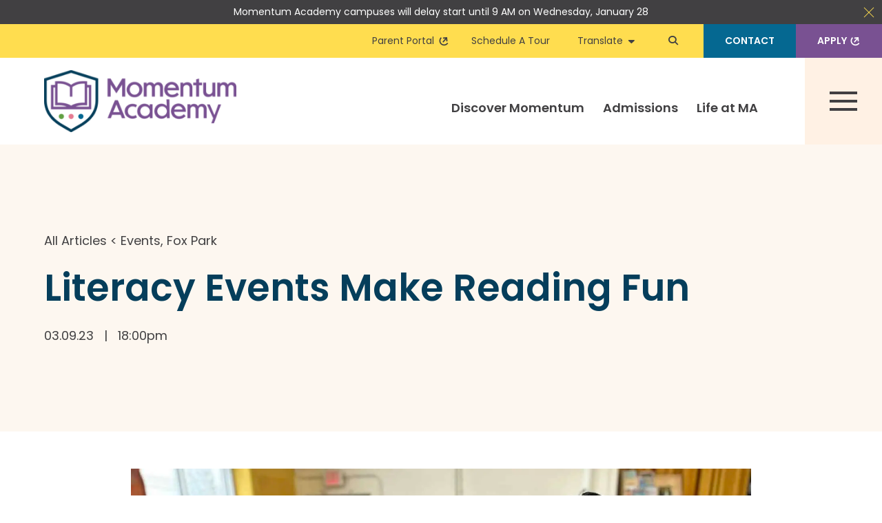

--- FILE ---
content_type: text/html; charset=UTF-8
request_url: https://momentumacademystl.org/fox-park-family-profile-the-smiths-find-a-community-2/
body_size: 300415
content:
<!doctype html>
<html lang="en-US">
<head>
	<meta charset="UTF-8">
	<meta name="viewport" content="width=device-width, initial-scale=1">
	<meta name="google-site-verification" content="y2_Xmhcm8MFuMG_tdkGIAhigpMN_JiLckMgYyE0asuA" />
	<link rel="profile" href="https://gmpg.org/xfn/11">
	<link rel="preconnect" href="https://fonts.googleapis.com">
	<link rel="preconnect" href="https://fonts.gstatic.com" crossorigin>
	<link rel="preload" href="https://fonts.googleapis.com/css2?family=Aleo:ital,wght@0,400;0,700;1,400;1,700&family=Poppins:ital,wght@0,400;0,600;0,800;1,400;1,600;1,800&display=swap" as="style" onload="this.onload=null;this.rel='stylesheet'">
	<noscript>
	    <link
	    	href="https://fonts.googleapis.com/css2?family=Aleo:ital,wght@0,400;0,700;1,400;1,700&family=Poppins:ital,wght@0,400;0,600;0,800;1,400;1,600;1,800&display=swap"
	        rel="stylesheet"
	        type="text/css"
	    />
	</noscript>
	<script defer src="https://kit.fontawesome.com/2a3311df44.js" crossorigin="anonymous"></script>

	
	<meta name='robots' content='index, follow, max-image-preview:large, max-snippet:-1, max-video-preview:-1' />

	<!-- This site is optimized with the Yoast SEO plugin v26.7 - https://yoast.com/wordpress/plugins/seo/ -->
	<title>Literacy Events Make Reading Fun - Momentum Academy</title>
	<link rel="canonical" href="https://momentumacademystl.org/fox-park-family-profile-the-smiths-find-a-community-2/" />
	<meta property="og:locale" content="en_US" />
	<meta property="og:type" content="article" />
	<meta property="og:title" content="Literacy Events Make Reading Fun - Momentum Academy" />
	<meta property="og:description" content="This morning’s Literacy Cafe’ was a blast!" />
	<meta property="og:url" content="https://momentumacademystl.org/fox-park-family-profile-the-smiths-find-a-community-2/" />
	<meta property="og:site_name" content="Momentum Academy" />
	<meta property="article:published_time" content="2023-03-10T00:00:00+00:00" />
	<meta property="article:modified_time" content="2023-04-21T15:04:19+00:00" />
	<meta property="og:image" content="https://momentumacademystl.org/wp-content/uploads/2022/12/FP_Literacy-Night2.jpeg" />
	<meta property="og:image:width" content="1536" />
	<meta property="og:image:height" content="1489" />
	<meta property="og:image:type" content="image/jpeg" />
	<meta name="author" content="brevity_admin" />
	<meta name="twitter:card" content="summary_large_image" />
	<meta name="twitter:label1" content="Written by" />
	<meta name="twitter:data1" content="brevity_admin" />
	<meta name="twitter:label2" content="Est. reading time" />
	<meta name="twitter:data2" content="1 minute" />
	<style media="all">.tribe-mini-calendar-block{max-width:767px}@media screen and (max-width:768px){.tribe-mini-calendar-block .tribe-common .tribe-common-l-container,.tribe-mini-calendar-block .tribe-common.tribe-events.tribe-events-widget.tribe-events-view--shortcode.tribe-events-widget-events-month{padding:0}}.tribe-mini-calendar-block .tribe-common.tribe-events.tribe-events-widget-shortcode.tribe-events-widget-shortcode-events-month .tribe-events-calendar-month__day--past .tribe-events-calendar-month__day-cell--mobile:focus .tribe-events-calendar-month__day-date,.tribe-mini-calendar-block .tribe-common.tribe-events.tribe-events-widget-shortcode.tribe-events-widget-shortcode-events-month .tribe-events-calendar-month__day--past .tribe-events-calendar-month__day-cell--mobile:focus .tribe-events-calendar-month__mobile-events-icon--event,.tribe-mini-calendar-block .tribe-common.tribe-events.tribe-events-widget-shortcode.tribe-events-widget-shortcode-events-month .tribe-events-calendar-month__day--past .tribe-events-calendar-month__day-cell--mobile:focus-visible .tribe-events-calendar-month__day-date,.tribe-mini-calendar-block .tribe-common.tribe-events.tribe-events-widget-shortcode.tribe-events-widget-shortcode-events-month .tribe-events-calendar-month__day--past .tribe-events-calendar-month__day-cell--mobile:focus-visible .tribe-events-calendar-month__mobile-events-icon--event{opacity:1}.tribe-mini-calendar-block .tribe-common.tribe-events.tribe-events-widget-shortcode.tribe-events-widget-shortcode-events-month .tribe-events-calendar-month__day-cell--mobile:focus{background-color:var(--tec-color-accent-primary);box-shadow:inset 0 0 0 2px var(--tec-color-background),inset 0 0 0 4px var(--tec-color-border-active);outline:none}.tribe-mini-calendar-block .tribe-common.tribe-events.tribe-events-widget-shortcode.tribe-events-widget-shortcode-events-month .tribe-events-calendar-month__day-cell--mobile:focus .tribe-events-calendar-month__day-date{color:var(--tec-color-background-secondary)}.tribe-mini-calendar-block .tribe-common.tribe-events.tribe-events-widget-shortcode.tribe-events-widget-shortcode-events-month .tribe-events-calendar-month__day-cell--mobile:focus .tribe-events-calendar-month__day-date-daynum{color:var(--tec-color-background)}.tribe-mini-calendar-block .tribe-common.tribe-events.tribe-events-widget-shortcode.tribe-events-widget-shortcode-events-month .tribe-events-calendar-month__day-cell--mobile:focus .tribe-events-calendar-month__mobile-events-icon--event{background-color:var(--tec-color-background)}.tribe-mini-calendar-block .tribe-common.tribe-events.tribe-events-widget-shortcode.tribe-events-widget-shortcode-events-month .tribe-events-calendar-month__day-cell--mobile:focus-visible .tribe-events-calendar-month__day-date-daynum{color:var(--tec-color-background)}.tribe-mini-calendar-block .tribe-common.tribe-events.tribe-events-widget-shortcode.tribe-events-widget-shortcode-events-month .tribe-events-calendar-month__day-cell--mobile:focus-visible .tribe-events-calendar-month__mobile-events-icon--event{background-color:var(--tec-color-background)}.tribe-mini-calendar-block .tribe-events-calendar-month__day-cell--selected .tribe-events-calendar-month__day-date-daynum{color:var(--tec-color-background)}
@charset "UTF-8";.wp-block-accordion{box-sizing:border-box}.wp-block-accordion-item.is-open>.wp-block-accordion-heading .wp-block-accordion-heading__toggle-icon{transform:rotate(45deg)}@media (prefers-reduced-motion:no-preference){.wp-block-accordion-item{transition:grid-template-rows .3s ease-out}.wp-block-accordion-item>.wp-block-accordion-heading .wp-block-accordion-heading__toggle-icon{transition:transform .2s ease-in-out}}.wp-block-accordion-heading{margin:0}.wp-block-accordion-heading__toggle{align-items:center;background-color:inherit!important;border:none;color:inherit!important;cursor:pointer;display:flex;font-family:inherit;font-size:inherit;font-style:inherit;font-weight:inherit;letter-spacing:inherit;line-height:inherit;overflow:hidden;padding:var(--wp--preset--spacing--20,1em) 0;text-align:inherit;text-decoration:inherit;text-transform:inherit;width:100%;word-spacing:inherit}.wp-block-accordion-heading__toggle:not(:focus-visible){outline:none}.wp-block-accordion-heading__toggle:focus,.wp-block-accordion-heading__toggle:hover{background-color:inherit!important;border:none;box-shadow:none;color:inherit;padding:var(--wp--preset--spacing--20,1em) 0;text-decoration:none}.wp-block-accordion-heading__toggle:focus-visible{outline:auto;outline-offset:0}.wp-block-accordion-heading__toggle:hover .wp-block-accordion-heading__toggle-title{text-decoration:underline}.wp-block-accordion-heading__toggle-title{flex:1}.wp-block-accordion-heading__toggle-icon{align-items:center;display:flex;height:1.2em;justify-content:center;width:1.2em}.wp-block-accordion-panel[aria-hidden=true],.wp-block-accordion-panel[inert]{display:none;margin-block-start:0}.wp-block-archives{box-sizing:border-box}.wp-block-archives-dropdown label{display:block}.wp-block-avatar{line-height:0}.wp-block-avatar,.wp-block-avatar img{box-sizing:border-box}.wp-block-avatar.aligncenter{text-align:center}.wp-block-audio{box-sizing:border-box}.wp-block-audio :where(figcaption){margin-bottom:1em;margin-top:.5em}.wp-block-audio audio{min-width:300px;width:100%}.wp-block-breadcrumbs{box-sizing:border-box}.wp-block-breadcrumbs ol{flex-wrap:wrap;list-style:none}.wp-block-breadcrumbs li,.wp-block-breadcrumbs ol{align-items:center;display:flex;margin:0;padding:0}.wp-block-breadcrumbs li:not(:last-child):after{content:var(--separator,"/");margin:0 .5em;opacity:.7}.wp-block-breadcrumbs span{color:inherit}.wp-block-button__link{align-content:center;box-sizing:border-box;cursor:pointer;display:inline-block;height:100%;text-align:center;word-break:break-word}.wp-block-button__link.aligncenter{text-align:center}.wp-block-button__link.alignright{text-align:right}:where(.wp-block-button__link){border-radius:9999px;box-shadow:none;padding:calc(.667em + 2px) calc(1.333em + 2px);text-decoration:none}.wp-block-button[style*=text-decoration] .wp-block-button__link{text-decoration:inherit}.wp-block-buttons>.wp-block-button.has-custom-width{max-width:none}.wp-block-buttons>.wp-block-button.has-custom-width .wp-block-button__link{width:100%}.wp-block-buttons>.wp-block-button.has-custom-font-size .wp-block-button__link{font-size:inherit}.wp-block-buttons>.wp-block-button.wp-block-button__width-25{width:calc(25% - var(--wp--style--block-gap, .5em)*.75)}.wp-block-buttons>.wp-block-button.wp-block-button__width-50{width:calc(50% - var(--wp--style--block-gap, .5em)*.5)}.wp-block-buttons>.wp-block-button.wp-block-button__width-75{width:calc(75% - var(--wp--style--block-gap, .5em)*.25)}.wp-block-buttons>.wp-block-button.wp-block-button__width-100{flex-basis:100%;width:100%}.wp-block-buttons.is-vertical>.wp-block-button.wp-block-button__width-25{width:25%}.wp-block-buttons.is-vertical>.wp-block-button.wp-block-button__width-50{width:50%}.wp-block-buttons.is-vertical>.wp-block-button.wp-block-button__width-75{width:75%}.wp-block-button.is-style-squared,.wp-block-button__link.wp-block-button.is-style-squared{border-radius:0}.wp-block-button.no-border-radius,.wp-block-button__link.no-border-radius{border-radius:0!important}:root :where(.wp-block-button .wp-block-button__link.is-style-outline),:root :where(.wp-block-button.is-style-outline>.wp-block-button__link){border:2px solid;padding:.667em 1.333em}:root :where(.wp-block-button .wp-block-button__link.is-style-outline:not(.has-text-color)),:root :where(.wp-block-button.is-style-outline>.wp-block-button__link:not(.has-text-color)){color:currentColor}:root :where(.wp-block-button .wp-block-button__link.is-style-outline:not(.has-background)),:root :where(.wp-block-button.is-style-outline>.wp-block-button__link:not(.has-background)){background-color:initial;background-image:none}.wp-block-buttons{box-sizing:border-box}.wp-block-buttons.is-vertical{flex-direction:column}.wp-block-buttons.is-vertical>.wp-block-button:last-child{margin-bottom:0}.wp-block-buttons>.wp-block-button{display:inline-block;margin:0}.wp-block-buttons.is-content-justification-left{justify-content:flex-start}.wp-block-buttons.is-content-justification-left.is-vertical{align-items:flex-start}.wp-block-buttons.is-content-justification-center{justify-content:center}.wp-block-buttons.is-content-justification-center.is-vertical{align-items:center}.wp-block-buttons.is-content-justification-right{justify-content:flex-end}.wp-block-buttons.is-content-justification-right.is-vertical{align-items:flex-end}.wp-block-buttons.is-content-justification-space-between{justify-content:space-between}.wp-block-buttons.aligncenter{text-align:center}.wp-block-buttons:not(.is-content-justification-space-between,.is-content-justification-right,.is-content-justification-left,.is-content-justification-center) .wp-block-button.aligncenter{margin-left:auto;margin-right:auto;width:100%}.wp-block-buttons[style*=text-decoration] .wp-block-button,.wp-block-buttons[style*=text-decoration] .wp-block-button__link{text-decoration:inherit}.wp-block-buttons.has-custom-font-size .wp-block-button__link{font-size:inherit}.wp-block-buttons .wp-block-button__link{width:100%}.wp-block-button.aligncenter,.wp-block-calendar{text-align:center}.wp-block-calendar td,.wp-block-calendar th{border:1px solid;padding:.25em}.wp-block-calendar th{font-weight:400}.wp-block-calendar caption{background-color:inherit}.wp-block-calendar table{border-collapse:collapse;width:100%}.wp-block-calendar table.has-background th{background-color:inherit}.wp-block-calendar table.has-text-color th{color:inherit}.wp-block-calendar :where(table:not(.has-text-color)){color:#40464d}.wp-block-calendar :where(table:not(.has-text-color)) td,.wp-block-calendar :where(table:not(.has-text-color)) th{border-color:#ddd}:where(.wp-block-calendar table:not(.has-background) th){background:#ddd}.wp-block-categories{box-sizing:border-box}.wp-block-categories.alignleft{margin-right:2em}.wp-block-categories.alignright{margin-left:2em}.wp-block-categories.wp-block-categories-dropdown.aligncenter{text-align:center}.wp-block-categories .wp-block-categories__label{display:block;width:100%}.wp-block-code{box-sizing:border-box}.wp-block-code code{
  /*!rtl:begin:ignore*/direction:ltr;display:block;font-family:inherit;overflow-wrap:break-word;text-align:initial;white-space:pre-wrap
  /*!rtl:end:ignore*/}.wp-block-columns{box-sizing:border-box;display:flex;flex-wrap:wrap!important}@media (min-width:782px){.wp-block-columns{flex-wrap:nowrap!important}}.wp-block-columns{align-items:normal!important}.wp-block-columns.are-vertically-aligned-top{align-items:flex-start}.wp-block-columns.are-vertically-aligned-center{align-items:center}.wp-block-columns.are-vertically-aligned-bottom{align-items:flex-end}@media (max-width:781px){.wp-block-columns:not(.is-not-stacked-on-mobile)>.wp-block-column{flex-basis:100%!important}}@media (min-width:782px){.wp-block-columns:not(.is-not-stacked-on-mobile)>.wp-block-column{flex-basis:0;flex-grow:1}.wp-block-columns:not(.is-not-stacked-on-mobile)>.wp-block-column[style*=flex-basis]{flex-grow:0}}.wp-block-columns.is-not-stacked-on-mobile{flex-wrap:nowrap!important}.wp-block-columns.is-not-stacked-on-mobile>.wp-block-column{flex-basis:0;flex-grow:1}.wp-block-columns.is-not-stacked-on-mobile>.wp-block-column[style*=flex-basis]{flex-grow:0}:where(.wp-block-columns){margin-bottom:1.75em}:where(.wp-block-columns.has-background){padding:1.25em 2.375em}.wp-block-column{flex-grow:1;min-width:0;overflow-wrap:break-word;word-break:break-word}.wp-block-column.is-vertically-aligned-top{align-self:flex-start}.wp-block-column.is-vertically-aligned-center{align-self:center}.wp-block-column.is-vertically-aligned-bottom{align-self:flex-end}.wp-block-column.is-vertically-aligned-stretch{align-self:stretch}.wp-block-column.is-vertically-aligned-bottom,.wp-block-column.is-vertically-aligned-center,.wp-block-column.is-vertically-aligned-top{width:100%}.wp-block-post-comments{box-sizing:border-box}.wp-block-post-comments .alignleft{float:left}.wp-block-post-comments .alignright{float:right}.wp-block-post-comments .navigation:after{clear:both;content:"";display:table}.wp-block-post-comments .commentlist{clear:both;list-style:none;margin:0;padding:0}.wp-block-post-comments .commentlist .comment{min-height:2.25em;padding-left:3.25em}.wp-block-post-comments .commentlist .comment p{font-size:1em;line-height:1.8;margin:1em 0}.wp-block-post-comments .commentlist .children{list-style:none;margin:0;padding:0}.wp-block-post-comments .comment-author{line-height:1.5}.wp-block-post-comments .comment-author .avatar{border-radius:1.5em;display:block;float:left;height:2.5em;margin-right:.75em;margin-top:.5em;width:2.5em}.wp-block-post-comments .comment-author cite{font-style:normal}.wp-block-post-comments .comment-meta{font-size:.875em;line-height:1.5}.wp-block-post-comments .comment-meta b{font-weight:400}.wp-block-post-comments .comment-meta .comment-awaiting-moderation{display:block;margin-bottom:1em;margin-top:1em}.wp-block-post-comments .comment-body .commentmetadata{font-size:.875em}.wp-block-post-comments .comment-form-author label,.wp-block-post-comments .comment-form-comment label,.wp-block-post-comments .comment-form-email label,.wp-block-post-comments .comment-form-url label{display:block;margin-bottom:.25em}.wp-block-post-comments .comment-form input:not([type=submit]):not([type=checkbox]),.wp-block-post-comments .comment-form textarea{box-sizing:border-box;display:block;width:100%}.wp-block-post-comments .comment-form-cookies-consent{display:flex;gap:.25em}.wp-block-post-comments .comment-form-cookies-consent #wp-comment-cookies-consent{margin-top:.35em}.wp-block-post-comments .comment-reply-title{margin-bottom:0}.wp-block-post-comments .comment-reply-title :where(small){font-size:var(--wp--preset--font-size--medium,smaller);margin-left:.5em}.wp-block-post-comments .reply{font-size:.875em;margin-bottom:1.4em}.wp-block-post-comments input:not([type=submit]),.wp-block-post-comments textarea{border:1px solid #949494;font-family:inherit;font-size:1em}.wp-block-post-comments input:not([type=submit]):not([type=checkbox]),.wp-block-post-comments textarea{padding:calc(.667em + 2px)}:where(.wp-block-post-comments input[type=submit]){border:none}.wp-block-comments{box-sizing:border-box}.wp-block-comments-pagination>.wp-block-comments-pagination-next,.wp-block-comments-pagination>.wp-block-comments-pagination-numbers,.wp-block-comments-pagination>.wp-block-comments-pagination-previous{font-size:inherit}.wp-block-comments-pagination .wp-block-comments-pagination-previous-arrow{display:inline-block;margin-right:1ch}.wp-block-comments-pagination .wp-block-comments-pagination-previous-arrow:not(.is-arrow-chevron){transform:scaleX(1)}.wp-block-comments-pagination .wp-block-comments-pagination-next-arrow{display:inline-block;margin-left:1ch}.wp-block-comments-pagination .wp-block-comments-pagination-next-arrow:not(.is-arrow-chevron){transform:scaleX(1)}.wp-block-comments-pagination.aligncenter{justify-content:center}.wp-block-comment-template{box-sizing:border-box;list-style:none;margin-bottom:0;max-width:100%;padding:0}.wp-block-comment-template li{clear:both}.wp-block-comment-template ol{list-style:none;margin-bottom:0;max-width:100%;padding-left:2rem}.wp-block-comment-template.alignleft{float:left}.wp-block-comment-template.aligncenter{margin-left:auto;margin-right:auto;width:fit-content}.wp-block-comment-template.alignright{float:right}.wp-block-comment-date{box-sizing:border-box}.comment-awaiting-moderation{display:block;font-size:.875em;line-height:1.5}.wp-block-comment-author-name,.wp-block-comment-content,.wp-block-comment-edit-link,.wp-block-comment-reply-link{box-sizing:border-box}.wp-block-cover,.wp-block-cover-image{align-items:center;background-position:50%;box-sizing:border-box;display:flex;justify-content:center;min-height:430px;overflow:hidden;overflow:clip;padding:1em;position:relative}.wp-block-cover .has-background-dim:not([class*=-background-color]),.wp-block-cover-image .has-background-dim:not([class*=-background-color]),.wp-block-cover-image.has-background-dim:not([class*=-background-color]),.wp-block-cover.has-background-dim:not([class*=-background-color]){background-color:#000}.wp-block-cover .has-background-dim.has-background-gradient,.wp-block-cover-image .has-background-dim.has-background-gradient{background-color:initial}.wp-block-cover-image.has-background-dim:before,.wp-block-cover.has-background-dim:before{background-color:inherit;content:""}.wp-block-cover .wp-block-cover__background,.wp-block-cover .wp-block-cover__gradient-background,.wp-block-cover-image .wp-block-cover__background,.wp-block-cover-image .wp-block-cover__gradient-background,.wp-block-cover-image.has-background-dim:not(.has-background-gradient):before,.wp-block-cover.has-background-dim:not(.has-background-gradient):before{bottom:0;left:0;opacity:.5;position:absolute;right:0;top:0}.wp-block-cover-image.has-background-dim.has-background-dim-10 .wp-block-cover__background,.wp-block-cover-image.has-background-dim.has-background-dim-10 .wp-block-cover__gradient-background,.wp-block-cover-image.has-background-dim.has-background-dim-10:not(.has-background-gradient):before,.wp-block-cover.has-background-dim.has-background-dim-10 .wp-block-cover__background,.wp-block-cover.has-background-dim.has-background-dim-10 .wp-block-cover__gradient-background,.wp-block-cover.has-background-dim.has-background-dim-10:not(.has-background-gradient):before{opacity:.1}.wp-block-cover-image.has-background-dim.has-background-dim-20 .wp-block-cover__background,.wp-block-cover-image.has-background-dim.has-background-dim-20 .wp-block-cover__gradient-background,.wp-block-cover-image.has-background-dim.has-background-dim-20:not(.has-background-gradient):before,.wp-block-cover.has-background-dim.has-background-dim-20 .wp-block-cover__background,.wp-block-cover.has-background-dim.has-background-dim-20 .wp-block-cover__gradient-background,.wp-block-cover.has-background-dim.has-background-dim-20:not(.has-background-gradient):before{opacity:.2}.wp-block-cover-image.has-background-dim.has-background-dim-30 .wp-block-cover__background,.wp-block-cover-image.has-background-dim.has-background-dim-30 .wp-block-cover__gradient-background,.wp-block-cover-image.has-background-dim.has-background-dim-30:not(.has-background-gradient):before,.wp-block-cover.has-background-dim.has-background-dim-30 .wp-block-cover__background,.wp-block-cover.has-background-dim.has-background-dim-30 .wp-block-cover__gradient-background,.wp-block-cover.has-background-dim.has-background-dim-30:not(.has-background-gradient):before{opacity:.3}.wp-block-cover-image.has-background-dim.has-background-dim-40 .wp-block-cover__background,.wp-block-cover-image.has-background-dim.has-background-dim-40 .wp-block-cover__gradient-background,.wp-block-cover-image.has-background-dim.has-background-dim-40:not(.has-background-gradient):before,.wp-block-cover.has-background-dim.has-background-dim-40 .wp-block-cover__background,.wp-block-cover.has-background-dim.has-background-dim-40 .wp-block-cover__gradient-background,.wp-block-cover.has-background-dim.has-background-dim-40:not(.has-background-gradient):before{opacity:.4}.wp-block-cover-image.has-background-dim.has-background-dim-50 .wp-block-cover__background,.wp-block-cover-image.has-background-dim.has-background-dim-50 .wp-block-cover__gradient-background,.wp-block-cover-image.has-background-dim.has-background-dim-50:not(.has-background-gradient):before,.wp-block-cover.has-background-dim.has-background-dim-50 .wp-block-cover__background,.wp-block-cover.has-background-dim.has-background-dim-50 .wp-block-cover__gradient-background,.wp-block-cover.has-background-dim.has-background-dim-50:not(.has-background-gradient):before{opacity:.5}.wp-block-cover-image.has-background-dim.has-background-dim-60 .wp-block-cover__background,.wp-block-cover-image.has-background-dim.has-background-dim-60 .wp-block-cover__gradient-background,.wp-block-cover-image.has-background-dim.has-background-dim-60:not(.has-background-gradient):before,.wp-block-cover.has-background-dim.has-background-dim-60 .wp-block-cover__background,.wp-block-cover.has-background-dim.has-background-dim-60 .wp-block-cover__gradient-background,.wp-block-cover.has-background-dim.has-background-dim-60:not(.has-background-gradient):before{opacity:.6}.wp-block-cover-image.has-background-dim.has-background-dim-70 .wp-block-cover__background,.wp-block-cover-image.has-background-dim.has-background-dim-70 .wp-block-cover__gradient-background,.wp-block-cover-image.has-background-dim.has-background-dim-70:not(.has-background-gradient):before,.wp-block-cover.has-background-dim.has-background-dim-70 .wp-block-cover__background,.wp-block-cover.has-background-dim.has-background-dim-70 .wp-block-cover__gradient-background,.wp-block-cover.has-background-dim.has-background-dim-70:not(.has-background-gradient):before{opacity:.7}.wp-block-cover-image.has-background-dim.has-background-dim-80 .wp-block-cover__background,.wp-block-cover-image.has-background-dim.has-background-dim-80 .wp-block-cover__gradient-background,.wp-block-cover-image.has-background-dim.has-background-dim-80:not(.has-background-gradient):before,.wp-block-cover.has-background-dim.has-background-dim-80 .wp-block-cover__background,.wp-block-cover.has-background-dim.has-background-dim-80 .wp-block-cover__gradient-background,.wp-block-cover.has-background-dim.has-background-dim-80:not(.has-background-gradient):before{opacity:.8}.wp-block-cover-image.has-background-dim.has-background-dim-90 .wp-block-cover__background,.wp-block-cover-image.has-background-dim.has-background-dim-90 .wp-block-cover__gradient-background,.wp-block-cover-image.has-background-dim.has-background-dim-90:not(.has-background-gradient):before,.wp-block-cover.has-background-dim.has-background-dim-90 .wp-block-cover__background,.wp-block-cover.has-background-dim.has-background-dim-90 .wp-block-cover__gradient-background,.wp-block-cover.has-background-dim.has-background-dim-90:not(.has-background-gradient):before{opacity:.9}.wp-block-cover-image.has-background-dim.has-background-dim-100 .wp-block-cover__background,.wp-block-cover-image.has-background-dim.has-background-dim-100 .wp-block-cover__gradient-background,.wp-block-cover-image.has-background-dim.has-background-dim-100:not(.has-background-gradient):before,.wp-block-cover.has-background-dim.has-background-dim-100 .wp-block-cover__background,.wp-block-cover.has-background-dim.has-background-dim-100 .wp-block-cover__gradient-background,.wp-block-cover.has-background-dim.has-background-dim-100:not(.has-background-gradient):before{opacity:1}.wp-block-cover .wp-block-cover__background.has-background-dim.has-background-dim-0,.wp-block-cover .wp-block-cover__gradient-background.has-background-dim.has-background-dim-0,.wp-block-cover-image .wp-block-cover__background.has-background-dim.has-background-dim-0,.wp-block-cover-image .wp-block-cover__gradient-background.has-background-dim.has-background-dim-0{opacity:0}.wp-block-cover .wp-block-cover__background.has-background-dim.has-background-dim-10,.wp-block-cover .wp-block-cover__gradient-background.has-background-dim.has-background-dim-10,.wp-block-cover-image .wp-block-cover__background.has-background-dim.has-background-dim-10,.wp-block-cover-image .wp-block-cover__gradient-background.has-background-dim.has-background-dim-10{opacity:.1}.wp-block-cover .wp-block-cover__background.has-background-dim.has-background-dim-20,.wp-block-cover .wp-block-cover__gradient-background.has-background-dim.has-background-dim-20,.wp-block-cover-image .wp-block-cover__background.has-background-dim.has-background-dim-20,.wp-block-cover-image .wp-block-cover__gradient-background.has-background-dim.has-background-dim-20{opacity:.2}.wp-block-cover .wp-block-cover__background.has-background-dim.has-background-dim-30,.wp-block-cover .wp-block-cover__gradient-background.has-background-dim.has-background-dim-30,.wp-block-cover-image .wp-block-cover__background.has-background-dim.has-background-dim-30,.wp-block-cover-image .wp-block-cover__gradient-background.has-background-dim.has-background-dim-30{opacity:.3}.wp-block-cover .wp-block-cover__background.has-background-dim.has-background-dim-40,.wp-block-cover .wp-block-cover__gradient-background.has-background-dim.has-background-dim-40,.wp-block-cover-image .wp-block-cover__background.has-background-dim.has-background-dim-40,.wp-block-cover-image .wp-block-cover__gradient-background.has-background-dim.has-background-dim-40{opacity:.4}.wp-block-cover .wp-block-cover__background.has-background-dim.has-background-dim-50,.wp-block-cover .wp-block-cover__gradient-background.has-background-dim.has-background-dim-50,.wp-block-cover-image .wp-block-cover__background.has-background-dim.has-background-dim-50,.wp-block-cover-image .wp-block-cover__gradient-background.has-background-dim.has-background-dim-50{opacity:.5}.wp-block-cover .wp-block-cover__background.has-background-dim.has-background-dim-60,.wp-block-cover .wp-block-cover__gradient-background.has-background-dim.has-background-dim-60,.wp-block-cover-image .wp-block-cover__background.has-background-dim.has-background-dim-60,.wp-block-cover-image .wp-block-cover__gradient-background.has-background-dim.has-background-dim-60{opacity:.6}.wp-block-cover .wp-block-cover__background.has-background-dim.has-background-dim-70,.wp-block-cover .wp-block-cover__gradient-background.has-background-dim.has-background-dim-70,.wp-block-cover-image .wp-block-cover__background.has-background-dim.has-background-dim-70,.wp-block-cover-image .wp-block-cover__gradient-background.has-background-dim.has-background-dim-70{opacity:.7}.wp-block-cover .wp-block-cover__background.has-background-dim.has-background-dim-80,.wp-block-cover .wp-block-cover__gradient-background.has-background-dim.has-background-dim-80,.wp-block-cover-image .wp-block-cover__background.has-background-dim.has-background-dim-80,.wp-block-cover-image .wp-block-cover__gradient-background.has-background-dim.has-background-dim-80{opacity:.8}.wp-block-cover .wp-block-cover__background.has-background-dim.has-background-dim-90,.wp-block-cover .wp-block-cover__gradient-background.has-background-dim.has-background-dim-90,.wp-block-cover-image .wp-block-cover__background.has-background-dim.has-background-dim-90,.wp-block-cover-image .wp-block-cover__gradient-background.has-background-dim.has-background-dim-90{opacity:.9}.wp-block-cover .wp-block-cover__background.has-background-dim.has-background-dim-100,.wp-block-cover .wp-block-cover__gradient-background.has-background-dim.has-background-dim-100,.wp-block-cover-image .wp-block-cover__background.has-background-dim.has-background-dim-100,.wp-block-cover-image .wp-block-cover__gradient-background.has-background-dim.has-background-dim-100{opacity:1}.wp-block-cover-image.alignleft,.wp-block-cover-image.alignright,.wp-block-cover.alignleft,.wp-block-cover.alignright{max-width:420px;width:100%}.wp-block-cover-image.aligncenter,.wp-block-cover-image.alignleft,.wp-block-cover-image.alignright,.wp-block-cover.aligncenter,.wp-block-cover.alignleft,.wp-block-cover.alignright{display:flex}.wp-block-cover .wp-block-cover__inner-container,.wp-block-cover-image .wp-block-cover__inner-container{color:inherit;position:relative;width:100%}.wp-block-cover-image.is-position-top-left,.wp-block-cover.is-position-top-left{align-items:flex-start;justify-content:flex-start}.wp-block-cover-image.is-position-top-center,.wp-block-cover.is-position-top-center{align-items:flex-start;justify-content:center}.wp-block-cover-image.is-position-top-right,.wp-block-cover.is-position-top-right{align-items:flex-start;justify-content:flex-end}.wp-block-cover-image.is-position-center-left,.wp-block-cover.is-position-center-left{align-items:center;justify-content:flex-start}.wp-block-cover-image.is-position-center-center,.wp-block-cover.is-position-center-center{align-items:center;justify-content:center}.wp-block-cover-image.is-position-center-right,.wp-block-cover.is-position-center-right{align-items:center;justify-content:flex-end}.wp-block-cover-image.is-position-bottom-left,.wp-block-cover.is-position-bottom-left{align-items:flex-end;justify-content:flex-start}.wp-block-cover-image.is-position-bottom-center,.wp-block-cover.is-position-bottom-center{align-items:flex-end;justify-content:center}.wp-block-cover-image.is-position-bottom-right,.wp-block-cover.is-position-bottom-right{align-items:flex-end;justify-content:flex-end}.wp-block-cover-image.has-custom-content-position.has-custom-content-position .wp-block-cover__inner-container,.wp-block-cover.has-custom-content-position.has-custom-content-position .wp-block-cover__inner-container{margin:0}.wp-block-cover-image.has-custom-content-position.has-custom-content-position.is-position-bottom-left .wp-block-cover__inner-container,.wp-block-cover-image.has-custom-content-position.has-custom-content-position.is-position-bottom-right .wp-block-cover__inner-container,.wp-block-cover-image.has-custom-content-position.has-custom-content-position.is-position-center-left .wp-block-cover__inner-container,.wp-block-cover-image.has-custom-content-position.has-custom-content-position.is-position-center-right .wp-block-cover__inner-container,.wp-block-cover-image.has-custom-content-position.has-custom-content-position.is-position-top-left .wp-block-cover__inner-container,.wp-block-cover-image.has-custom-content-position.has-custom-content-position.is-position-top-right .wp-block-cover__inner-container,.wp-block-cover.has-custom-content-position.has-custom-content-position.is-position-bottom-left .wp-block-cover__inner-container,.wp-block-cover.has-custom-content-position.has-custom-content-position.is-position-bottom-right .wp-block-cover__inner-container,.wp-block-cover.has-custom-content-position.has-custom-content-position.is-position-center-left .wp-block-cover__inner-container,.wp-block-cover.has-custom-content-position.has-custom-content-position.is-position-center-right .wp-block-cover__inner-container,.wp-block-cover.has-custom-content-position.has-custom-content-position.is-position-top-left .wp-block-cover__inner-container,.wp-block-cover.has-custom-content-position.has-custom-content-position.is-position-top-right .wp-block-cover__inner-container{margin:0;width:auto}.wp-block-cover .wp-block-cover__image-background,.wp-block-cover video.wp-block-cover__video-background,.wp-block-cover-image .wp-block-cover__image-background,.wp-block-cover-image video.wp-block-cover__video-background{border:none;bottom:0;box-shadow:none;height:100%;left:0;margin:0;max-height:none;max-width:none;object-fit:cover;outline:none;padding:0;position:absolute;right:0;top:0;width:100%}.wp-block-cover-image.has-parallax,.wp-block-cover.has-parallax,.wp-block-cover__image-background.has-parallax,video.wp-block-cover__video-background.has-parallax{background-attachment:fixed;background-repeat:no-repeat;background-size:cover}@supports (-webkit-touch-callout:inherit){.wp-block-cover-image.has-parallax,.wp-block-cover.has-parallax,.wp-block-cover__image-background.has-parallax,video.wp-block-cover__video-background.has-parallax{background-attachment:scroll}}@media (prefers-reduced-motion:reduce){.wp-block-cover-image.has-parallax,.wp-block-cover.has-parallax,.wp-block-cover__image-background.has-parallax,video.wp-block-cover__video-background.has-parallax{background-attachment:scroll}}.wp-block-cover-image.is-repeated,.wp-block-cover.is-repeated,.wp-block-cover__image-background.is-repeated,video.wp-block-cover__video-background.is-repeated{background-repeat:repeat;background-size:auto}.wp-block-cover-image-text,.wp-block-cover-image-text a,.wp-block-cover-image-text a:active,.wp-block-cover-image-text a:focus,.wp-block-cover-image-text a:hover,.wp-block-cover-text,.wp-block-cover-text a,.wp-block-cover-text a:active,.wp-block-cover-text a:focus,.wp-block-cover-text a:hover,section.wp-block-cover-image h2,section.wp-block-cover-image h2 a,section.wp-block-cover-image h2 a:active,section.wp-block-cover-image h2 a:focus,section.wp-block-cover-image h2 a:hover{color:#fff}.wp-block-cover-image .wp-block-cover.has-left-content{justify-content:flex-start}.wp-block-cover-image .wp-block-cover.has-right-content{justify-content:flex-end}.wp-block-cover-image.has-left-content .wp-block-cover-image-text,.wp-block-cover.has-left-content .wp-block-cover-text,section.wp-block-cover-image.has-left-content>h2{margin-left:0;text-align:left}.wp-block-cover-image.has-right-content .wp-block-cover-image-text,.wp-block-cover.has-right-content .wp-block-cover-text,section.wp-block-cover-image.has-right-content>h2{margin-right:0;text-align:right}.wp-block-cover .wp-block-cover-text,.wp-block-cover-image .wp-block-cover-image-text,section.wp-block-cover-image>h2{font-size:2em;line-height:1.25;margin-bottom:0;max-width:840px;padding:.44em;text-align:center;z-index:1}:where(.wp-block-cover-image:not(.has-text-color)),:where(.wp-block-cover:not(.has-text-color)){color:#fff}:where(.wp-block-cover-image.is-light:not(.has-text-color)),:where(.wp-block-cover.is-light:not(.has-text-color)){color:#000}:root :where(.wp-block-cover h1:not(.has-text-color)),:root :where(.wp-block-cover h2:not(.has-text-color)),:root :where(.wp-block-cover h3:not(.has-text-color)),:root :where(.wp-block-cover h4:not(.has-text-color)),:root :where(.wp-block-cover h5:not(.has-text-color)),:root :where(.wp-block-cover h6:not(.has-text-color)),:root :where(.wp-block-cover p:not(.has-text-color)){color:inherit}body:not(.editor-styles-wrapper) .wp-block-cover:not(.wp-block-cover:has(.wp-block-cover__background+.wp-block-cover__inner-container)) .wp-block-cover__image-background,body:not(.editor-styles-wrapper) .wp-block-cover:not(.wp-block-cover:has(.wp-block-cover__background+.wp-block-cover__inner-container)) .wp-block-cover__video-background{z-index:0}body:not(.editor-styles-wrapper) .wp-block-cover:not(.wp-block-cover:has(.wp-block-cover__background+.wp-block-cover__inner-container)) .wp-block-cover__background,body:not(.editor-styles-wrapper) .wp-block-cover:not(.wp-block-cover:has(.wp-block-cover__background+.wp-block-cover__inner-container)) .wp-block-cover__gradient-background,body:not(.editor-styles-wrapper) .wp-block-cover:not(.wp-block-cover:has(.wp-block-cover__background+.wp-block-cover__inner-container)) .wp-block-cover__inner-container,body:not(.editor-styles-wrapper) .wp-block-cover:not(.wp-block-cover:has(.wp-block-cover__background+.wp-block-cover__inner-container)).has-background-dim:not(.has-background-gradient):before{z-index:1}.has-modal-open body:not(.editor-styles-wrapper) .wp-block-cover:not(.wp-block-cover:has(.wp-block-cover__background+.wp-block-cover__inner-container)) .wp-block-cover__inner-container{z-index:auto}.wp-block-details{box-sizing:border-box}.wp-block-details summary{cursor:pointer}.wp-block-embed.alignleft,.wp-block-embed.alignright,.wp-block[data-align=left]>[data-type="core/embed"],.wp-block[data-align=right]>[data-type="core/embed"]{max-width:360px;width:100%}.wp-block-embed.alignleft .wp-block-embed__wrapper,.wp-block-embed.alignright .wp-block-embed__wrapper,.wp-block[data-align=left]>[data-type="core/embed"] .wp-block-embed__wrapper,.wp-block[data-align=right]>[data-type="core/embed"] .wp-block-embed__wrapper{min-width:280px}.wp-block-cover .wp-block-embed{min-height:240px;min-width:320px}.wp-block-embed{overflow-wrap:break-word}.wp-block-embed :where(figcaption){margin-bottom:1em;margin-top:.5em}.wp-block-embed iframe{max-width:100%}.wp-block-embed__wrapper{position:relative}.wp-embed-responsive .wp-has-aspect-ratio .wp-block-embed__wrapper:before{content:"";display:block;padding-top:50%}.wp-embed-responsive .wp-has-aspect-ratio iframe{bottom:0;height:100%;left:0;position:absolute;right:0;top:0;width:100%}.wp-embed-responsive .wp-embed-aspect-21-9 .wp-block-embed__wrapper:before{padding-top:42.85%}.wp-embed-responsive .wp-embed-aspect-18-9 .wp-block-embed__wrapper:before{padding-top:50%}.wp-embed-responsive .wp-embed-aspect-16-9 .wp-block-embed__wrapper:before{padding-top:56.25%}.wp-embed-responsive .wp-embed-aspect-4-3 .wp-block-embed__wrapper:before{padding-top:75%}.wp-embed-responsive .wp-embed-aspect-1-1 .wp-block-embed__wrapper:before{padding-top:100%}.wp-embed-responsive .wp-embed-aspect-9-16 .wp-block-embed__wrapper:before{padding-top:177.77%}.wp-embed-responsive .wp-embed-aspect-1-2 .wp-block-embed__wrapper:before{padding-top:200%}.wp-block-file{box-sizing:border-box}.wp-block-file:not(.wp-element-button){font-size:.8em}.wp-block-file.aligncenter{text-align:center}.wp-block-file.alignright{text-align:right}.wp-block-file *+.wp-block-file__button{margin-left:.75em}:where(.wp-block-file){margin-bottom:1.5em}.wp-block-file__embed{margin-bottom:1em}:where(.wp-block-file__button){border-radius:2em;display:inline-block;padding:.5em 1em}:where(.wp-block-file__button):where(a):active,:where(.wp-block-file__button):where(a):focus,:where(.wp-block-file__button):where(a):hover,:where(.wp-block-file__button):where(a):visited{box-shadow:none;color:#fff;opacity:.85;text-decoration:none}.wp-block-form-input__label{display:flex;flex-direction:column;gap:.25em;margin-bottom:.5em;width:100%}.wp-block-form-input__label.is-label-inline{align-items:center;flex-direction:row;gap:.5em}.wp-block-form-input__label.is-label-inline .wp-block-form-input__label-content{margin-bottom:.5em}.wp-block-form-input__label:has(input[type=checkbox]){flex-direction:row;width:fit-content}.wp-block-form-input__label:has(input[type=checkbox]) .wp-block-form-input__label-content{margin:0}.wp-block-form-input__label:has(.wp-block-form-input__label-content+input[type=checkbox]){flex-direction:row-reverse}.wp-block-form-input__label-content{width:fit-content}:where(.wp-block-form-input__input){font-size:1em;margin-bottom:.5em;padding:0 .5em}:where(.wp-block-form-input__input)[type=date],:where(.wp-block-form-input__input)[type=datetime-local],:where(.wp-block-form-input__input)[type=datetime],:where(.wp-block-form-input__input)[type=email],:where(.wp-block-form-input__input)[type=month],:where(.wp-block-form-input__input)[type=number],:where(.wp-block-form-input__input)[type=password],:where(.wp-block-form-input__input)[type=search],:where(.wp-block-form-input__input)[type=tel],:where(.wp-block-form-input__input)[type=text],:where(.wp-block-form-input__input)[type=time],:where(.wp-block-form-input__input)[type=url],:where(.wp-block-form-input__input)[type=week]{border-style:solid;border-width:1px;line-height:2;min-height:2em}textarea.wp-block-form-input__input{min-height:10em}.blocks-gallery-grid:not(.has-nested-images),.wp-block-gallery:not(.has-nested-images){display:flex;flex-wrap:wrap;list-style-type:none;margin:0;padding:0}.blocks-gallery-grid:not(.has-nested-images) .blocks-gallery-image,.blocks-gallery-grid:not(.has-nested-images) .blocks-gallery-item,.wp-block-gallery:not(.has-nested-images) .blocks-gallery-image,.wp-block-gallery:not(.has-nested-images) .blocks-gallery-item{display:flex;flex-direction:column;flex-grow:1;justify-content:center;margin:0 1em 1em 0;position:relative;width:calc(50% - 1em)}.blocks-gallery-grid:not(.has-nested-images) .blocks-gallery-image:nth-of-type(2n),.blocks-gallery-grid:not(.has-nested-images) .blocks-gallery-item:nth-of-type(2n),.wp-block-gallery:not(.has-nested-images) .blocks-gallery-image:nth-of-type(2n),.wp-block-gallery:not(.has-nested-images) .blocks-gallery-item:nth-of-type(2n){margin-right:0}.blocks-gallery-grid:not(.has-nested-images) .blocks-gallery-image figure,.blocks-gallery-grid:not(.has-nested-images) .blocks-gallery-item figure,.wp-block-gallery:not(.has-nested-images) .blocks-gallery-image figure,.wp-block-gallery:not(.has-nested-images) .blocks-gallery-item figure{align-items:flex-end;display:flex;height:100%;justify-content:flex-start;margin:0}.blocks-gallery-grid:not(.has-nested-images) .blocks-gallery-image img,.blocks-gallery-grid:not(.has-nested-images) .blocks-gallery-item img,.wp-block-gallery:not(.has-nested-images) .blocks-gallery-image img,.wp-block-gallery:not(.has-nested-images) .blocks-gallery-item img{display:block;height:auto;max-width:100%;width:auto}.blocks-gallery-grid:not(.has-nested-images) .blocks-gallery-image figcaption,.blocks-gallery-grid:not(.has-nested-images) .blocks-gallery-item figcaption,.wp-block-gallery:not(.has-nested-images) .blocks-gallery-image figcaption,.wp-block-gallery:not(.has-nested-images) .blocks-gallery-item figcaption{background:linear-gradient(0deg,#000000b3,#0000004d 70%,#0000);bottom:0;box-sizing:border-box;color:#fff;font-size:.8em;margin:0;max-height:100%;overflow:auto;padding:3em .77em .7em;position:absolute;text-align:center;width:100%;z-index:2}.blocks-gallery-grid:not(.has-nested-images) .blocks-gallery-image figcaption img,.blocks-gallery-grid:not(.has-nested-images) .blocks-gallery-item figcaption img,.wp-block-gallery:not(.has-nested-images) .blocks-gallery-image figcaption img,.wp-block-gallery:not(.has-nested-images) .blocks-gallery-item figcaption img{display:inline}.blocks-gallery-grid:not(.has-nested-images) figcaption,.wp-block-gallery:not(.has-nested-images) figcaption{flex-grow:1}.blocks-gallery-grid:not(.has-nested-images).is-cropped .blocks-gallery-image a,.blocks-gallery-grid:not(.has-nested-images).is-cropped .blocks-gallery-image img,.blocks-gallery-grid:not(.has-nested-images).is-cropped .blocks-gallery-item a,.blocks-gallery-grid:not(.has-nested-images).is-cropped .blocks-gallery-item img,.wp-block-gallery:not(.has-nested-images).is-cropped .blocks-gallery-image a,.wp-block-gallery:not(.has-nested-images).is-cropped .blocks-gallery-image img,.wp-block-gallery:not(.has-nested-images).is-cropped .blocks-gallery-item a,.wp-block-gallery:not(.has-nested-images).is-cropped .blocks-gallery-item img{flex:1;height:100%;object-fit:cover;width:100%}.blocks-gallery-grid:not(.has-nested-images).columns-1 .blocks-gallery-image,.blocks-gallery-grid:not(.has-nested-images).columns-1 .blocks-gallery-item,.wp-block-gallery:not(.has-nested-images).columns-1 .blocks-gallery-image,.wp-block-gallery:not(.has-nested-images).columns-1 .blocks-gallery-item{margin-right:0;width:100%}@media (min-width:600px){.blocks-gallery-grid:not(.has-nested-images).columns-3 .blocks-gallery-image,.blocks-gallery-grid:not(.has-nested-images).columns-3 .blocks-gallery-item,.wp-block-gallery:not(.has-nested-images).columns-3 .blocks-gallery-image,.wp-block-gallery:not(.has-nested-images).columns-3 .blocks-gallery-item{margin-right:1em;width:calc(33.33333% - .66667em)}.blocks-gallery-grid:not(.has-nested-images).columns-4 .blocks-gallery-image,.blocks-gallery-grid:not(.has-nested-images).columns-4 .blocks-gallery-item,.wp-block-gallery:not(.has-nested-images).columns-4 .blocks-gallery-image,.wp-block-gallery:not(.has-nested-images).columns-4 .blocks-gallery-item{margin-right:1em;width:calc(25% - .75em)}.blocks-gallery-grid:not(.has-nested-images).columns-5 .blocks-gallery-image,.blocks-gallery-grid:not(.has-nested-images).columns-5 .blocks-gallery-item,.wp-block-gallery:not(.has-nested-images).columns-5 .blocks-gallery-image,.wp-block-gallery:not(.has-nested-images).columns-5 .blocks-gallery-item{margin-right:1em;width:calc(20% - .8em)}.blocks-gallery-grid:not(.has-nested-images).columns-6 .blocks-gallery-image,.blocks-gallery-grid:not(.has-nested-images).columns-6 .blocks-gallery-item,.wp-block-gallery:not(.has-nested-images).columns-6 .blocks-gallery-image,.wp-block-gallery:not(.has-nested-images).columns-6 .blocks-gallery-item{margin-right:1em;width:calc(16.66667% - .83333em)}.blocks-gallery-grid:not(.has-nested-images).columns-7 .blocks-gallery-image,.blocks-gallery-grid:not(.has-nested-images).columns-7 .blocks-gallery-item,.wp-block-gallery:not(.has-nested-images).columns-7 .blocks-gallery-image,.wp-block-gallery:not(.has-nested-images).columns-7 .blocks-gallery-item{margin-right:1em;width:calc(14.28571% - .85714em)}.blocks-gallery-grid:not(.has-nested-images).columns-8 .blocks-gallery-image,.blocks-gallery-grid:not(.has-nested-images).columns-8 .blocks-gallery-item,.wp-block-gallery:not(.has-nested-images).columns-8 .blocks-gallery-image,.wp-block-gallery:not(.has-nested-images).columns-8 .blocks-gallery-item{margin-right:1em;width:calc(12.5% - .875em)}.blocks-gallery-grid:not(.has-nested-images).columns-1 .blocks-gallery-image:nth-of-type(1n),.blocks-gallery-grid:not(.has-nested-images).columns-1 .blocks-gallery-item:nth-of-type(1n),.blocks-gallery-grid:not(.has-nested-images).columns-2 .blocks-gallery-image:nth-of-type(2n),.blocks-gallery-grid:not(.has-nested-images).columns-2 .blocks-gallery-item:nth-of-type(2n),.blocks-gallery-grid:not(.has-nested-images).columns-3 .blocks-gallery-image:nth-of-type(3n),.blocks-gallery-grid:not(.has-nested-images).columns-3 .blocks-gallery-item:nth-of-type(3n),.blocks-gallery-grid:not(.has-nested-images).columns-4 .blocks-gallery-image:nth-of-type(4n),.blocks-gallery-grid:not(.has-nested-images).columns-4 .blocks-gallery-item:nth-of-type(4n),.blocks-gallery-grid:not(.has-nested-images).columns-5 .blocks-gallery-image:nth-of-type(5n),.blocks-gallery-grid:not(.has-nested-images).columns-5 .blocks-gallery-item:nth-of-type(5n),.blocks-gallery-grid:not(.has-nested-images).columns-6 .blocks-gallery-image:nth-of-type(6n),.blocks-gallery-grid:not(.has-nested-images).columns-6 .blocks-gallery-item:nth-of-type(6n),.blocks-gallery-grid:not(.has-nested-images).columns-7 .blocks-gallery-image:nth-of-type(7n),.blocks-gallery-grid:not(.has-nested-images).columns-7 .blocks-gallery-item:nth-of-type(7n),.blocks-gallery-grid:not(.has-nested-images).columns-8 .blocks-gallery-image:nth-of-type(8n),.blocks-gallery-grid:not(.has-nested-images).columns-8 .blocks-gallery-item:nth-of-type(8n),.wp-block-gallery:not(.has-nested-images).columns-1 .blocks-gallery-image:nth-of-type(1n),.wp-block-gallery:not(.has-nested-images).columns-1 .blocks-gallery-item:nth-of-type(1n),.wp-block-gallery:not(.has-nested-images).columns-2 .blocks-gallery-image:nth-of-type(2n),.wp-block-gallery:not(.has-nested-images).columns-2 .blocks-gallery-item:nth-of-type(2n),.wp-block-gallery:not(.has-nested-images).columns-3 .blocks-gallery-image:nth-of-type(3n),.wp-block-gallery:not(.has-nested-images).columns-3 .blocks-gallery-item:nth-of-type(3n),.wp-block-gallery:not(.has-nested-images).columns-4 .blocks-gallery-image:nth-of-type(4n),.wp-block-gallery:not(.has-nested-images).columns-4 .blocks-gallery-item:nth-of-type(4n),.wp-block-gallery:not(.has-nested-images).columns-5 .blocks-gallery-image:nth-of-type(5n),.wp-block-gallery:not(.has-nested-images).columns-5 .blocks-gallery-item:nth-of-type(5n),.wp-block-gallery:not(.has-nested-images).columns-6 .blocks-gallery-image:nth-of-type(6n),.wp-block-gallery:not(.has-nested-images).columns-6 .blocks-gallery-item:nth-of-type(6n),.wp-block-gallery:not(.has-nested-images).columns-7 .blocks-gallery-image:nth-of-type(7n),.wp-block-gallery:not(.has-nested-images).columns-7 .blocks-gallery-item:nth-of-type(7n),.wp-block-gallery:not(.has-nested-images).columns-8 .blocks-gallery-image:nth-of-type(8n),.wp-block-gallery:not(.has-nested-images).columns-8 .blocks-gallery-item:nth-of-type(8n){margin-right:0}}.blocks-gallery-grid:not(.has-nested-images) .blocks-gallery-image:last-child,.blocks-gallery-grid:not(.has-nested-images) .blocks-gallery-item:last-child,.wp-block-gallery:not(.has-nested-images) .blocks-gallery-image:last-child,.wp-block-gallery:not(.has-nested-images) .blocks-gallery-item:last-child{margin-right:0}.blocks-gallery-grid:not(.has-nested-images).alignleft,.blocks-gallery-grid:not(.has-nested-images).alignright,.wp-block-gallery:not(.has-nested-images).alignleft,.wp-block-gallery:not(.has-nested-images).alignright{max-width:420px;width:100%}.blocks-gallery-grid:not(.has-nested-images).aligncenter .blocks-gallery-item figure,.wp-block-gallery:not(.has-nested-images).aligncenter .blocks-gallery-item figure{justify-content:center}.wp-block-gallery:not(.is-cropped) .blocks-gallery-item{align-self:flex-start}figure.wp-block-gallery.has-nested-images{align-items:normal}.wp-block-gallery.has-nested-images figure.wp-block-image:not(#individual-image){margin:0;width:calc(50% - var(--wp--style--unstable-gallery-gap, 16px)/2)}.wp-block-gallery.has-nested-images figure.wp-block-image{box-sizing:border-box;display:flex;flex-direction:column;flex-grow:1;justify-content:center;max-width:100%;position:relative}.wp-block-gallery.has-nested-images figure.wp-block-image>a,.wp-block-gallery.has-nested-images figure.wp-block-image>div{flex-direction:column;flex-grow:1;margin:0}.wp-block-gallery.has-nested-images figure.wp-block-image img{display:block;height:auto;max-width:100%!important;width:auto}.wp-block-gallery.has-nested-images figure.wp-block-image figcaption,.wp-block-gallery.has-nested-images figure.wp-block-image:has(figcaption):before{bottom:0;left:0;max-height:100%;position:absolute;right:0}.wp-block-gallery.has-nested-images figure.wp-block-image:has(figcaption):before{backdrop-filter:blur(3px);content:"";height:100%;-webkit-mask-image:linear-gradient(0deg,#000 20%,#0000);mask-image:linear-gradient(0deg,#000 20%,#0000);max-height:40%;pointer-events:none}.wp-block-gallery.has-nested-images figure.wp-block-image figcaption{box-sizing:border-box;color:#fff;font-size:13px;margin:0;overflow:auto;padding:1em;text-align:center;text-shadow:0 0 1.5px #000}.wp-block-gallery.has-nested-images figure.wp-block-image figcaption::-webkit-scrollbar{height:12px;width:12px}.wp-block-gallery.has-nested-images figure.wp-block-image figcaption::-webkit-scrollbar-track{background-color:initial}.wp-block-gallery.has-nested-images figure.wp-block-image figcaption::-webkit-scrollbar-thumb{background-clip:padding-box;background-color:initial;border:3px solid #0000;border-radius:8px}.wp-block-gallery.has-nested-images figure.wp-block-image figcaption:focus-within::-webkit-scrollbar-thumb,.wp-block-gallery.has-nested-images figure.wp-block-image figcaption:focus::-webkit-scrollbar-thumb,.wp-block-gallery.has-nested-images figure.wp-block-image figcaption:hover::-webkit-scrollbar-thumb{background-color:#fffc}.wp-block-gallery.has-nested-images figure.wp-block-image figcaption{scrollbar-color:#0000 #0000;scrollbar-gutter:stable both-edges;scrollbar-width:thin}.wp-block-gallery.has-nested-images figure.wp-block-image figcaption:focus,.wp-block-gallery.has-nested-images figure.wp-block-image figcaption:focus-within,.wp-block-gallery.has-nested-images figure.wp-block-image figcaption:hover{scrollbar-color:#fffc #0000}.wp-block-gallery.has-nested-images figure.wp-block-image figcaption{will-change:transform}@media (hover:none){.wp-block-gallery.has-nested-images figure.wp-block-image figcaption{scrollbar-color:#fffc #0000}}.wp-block-gallery.has-nested-images figure.wp-block-image figcaption{background:linear-gradient(0deg,#0006,#0000)}.wp-block-gallery.has-nested-images figure.wp-block-image figcaption img{display:inline}.wp-block-gallery.has-nested-images figure.wp-block-image figcaption a{color:inherit}.wp-block-gallery.has-nested-images figure.wp-block-image.has-custom-border img{box-sizing:border-box}.wp-block-gallery.has-nested-images figure.wp-block-image.has-custom-border>a,.wp-block-gallery.has-nested-images figure.wp-block-image.has-custom-border>div,.wp-block-gallery.has-nested-images figure.wp-block-image.is-style-rounded>a,.wp-block-gallery.has-nested-images figure.wp-block-image.is-style-rounded>div{flex:1 1 auto}.wp-block-gallery.has-nested-images figure.wp-block-image.has-custom-border figcaption,.wp-block-gallery.has-nested-images figure.wp-block-image.is-style-rounded figcaption{background:none;color:inherit;flex:initial;margin:0;padding:10px 10px 9px;position:relative;text-shadow:none}.wp-block-gallery.has-nested-images figure.wp-block-image.has-custom-border:before,.wp-block-gallery.has-nested-images figure.wp-block-image.is-style-rounded:before{content:none}.wp-block-gallery.has-nested-images figcaption{flex-basis:100%;flex-grow:1;text-align:center}.wp-block-gallery.has-nested-images:not(.is-cropped) figure.wp-block-image:not(#individual-image){margin-bottom:auto;margin-top:0}.wp-block-gallery.has-nested-images.is-cropped figure.wp-block-image:not(#individual-image){align-self:inherit}.wp-block-gallery.has-nested-images.is-cropped figure.wp-block-image:not(#individual-image)>a,.wp-block-gallery.has-nested-images.is-cropped figure.wp-block-image:not(#individual-image)>div:not(.components-drop-zone){display:flex}.wp-block-gallery.has-nested-images.is-cropped figure.wp-block-image:not(#individual-image) a,.wp-block-gallery.has-nested-images.is-cropped figure.wp-block-image:not(#individual-image) img{flex:1 0 0%;height:100%;object-fit:cover;width:100%}.wp-block-gallery.has-nested-images.columns-1 figure.wp-block-image:not(#individual-image){width:100%}@media (min-width:600px){.wp-block-gallery.has-nested-images.columns-3 figure.wp-block-image:not(#individual-image){width:calc(33.33333% - var(--wp--style--unstable-gallery-gap, 16px)*.66667)}.wp-block-gallery.has-nested-images.columns-4 figure.wp-block-image:not(#individual-image){width:calc(25% - var(--wp--style--unstable-gallery-gap, 16px)*.75)}.wp-block-gallery.has-nested-images.columns-5 figure.wp-block-image:not(#individual-image){width:calc(20% - var(--wp--style--unstable-gallery-gap, 16px)*.8)}.wp-block-gallery.has-nested-images.columns-6 figure.wp-block-image:not(#individual-image){width:calc(16.66667% - var(--wp--style--unstable-gallery-gap, 16px)*.83333)}.wp-block-gallery.has-nested-images.columns-7 figure.wp-block-image:not(#individual-image){width:calc(14.28571% - var(--wp--style--unstable-gallery-gap, 16px)*.85714)}.wp-block-gallery.has-nested-images.columns-8 figure.wp-block-image:not(#individual-image){width:calc(12.5% - var(--wp--style--unstable-gallery-gap, 16px)*.875)}.wp-block-gallery.has-nested-images.columns-default figure.wp-block-image:not(#individual-image){width:calc(33.33% - var(--wp--style--unstable-gallery-gap, 16px)*.66667)}.wp-block-gallery.has-nested-images.columns-default figure.wp-block-image:not(#individual-image):first-child:nth-last-child(2),.wp-block-gallery.has-nested-images.columns-default figure.wp-block-image:not(#individual-image):first-child:nth-last-child(2)~figure.wp-block-image:not(#individual-image){width:calc(50% - var(--wp--style--unstable-gallery-gap, 16px)*.5)}.wp-block-gallery.has-nested-images.columns-default figure.wp-block-image:not(#individual-image):first-child:last-child{width:100%}}.wp-block-gallery.has-nested-images.alignleft,.wp-block-gallery.has-nested-images.alignright{max-width:420px;width:100%}.wp-block-gallery.has-nested-images.aligncenter{justify-content:center}.wp-block-group{box-sizing:border-box}:where(.wp-block-group.wp-block-group-is-layout-constrained){position:relative}h1:where(.wp-block-heading).has-background,h2:where(.wp-block-heading).has-background,h3:where(.wp-block-heading).has-background,h4:where(.wp-block-heading).has-background,h5:where(.wp-block-heading).has-background,h6:where(.wp-block-heading).has-background{padding:1.25em 2.375em}h1.has-text-align-left[style*=writing-mode]:where([style*=vertical-lr]),h1.has-text-align-right[style*=writing-mode]:where([style*=vertical-rl]),h2.has-text-align-left[style*=writing-mode]:where([style*=vertical-lr]),h2.has-text-align-right[style*=writing-mode]:where([style*=vertical-rl]),h3.has-text-align-left[style*=writing-mode]:where([style*=vertical-lr]),h3.has-text-align-right[style*=writing-mode]:where([style*=vertical-rl]),h4.has-text-align-left[style*=writing-mode]:where([style*=vertical-lr]),h4.has-text-align-right[style*=writing-mode]:where([style*=vertical-rl]),h5.has-text-align-left[style*=writing-mode]:where([style*=vertical-lr]),h5.has-text-align-right[style*=writing-mode]:where([style*=vertical-rl]),h6.has-text-align-left[style*=writing-mode]:where([style*=vertical-lr]),h6.has-text-align-right[style*=writing-mode]:where([style*=vertical-rl]){rotate:180deg}.wp-block-image>a,.wp-block-image>figure>a{display:inline-block}.wp-block-image img{box-sizing:border-box;height:auto;max-width:100%;vertical-align:bottom}@media not (prefers-reduced-motion){.wp-block-image img.hide{visibility:hidden}.wp-block-image img.show{animation:show-content-image .4s}}.wp-block-image[style*=border-radius] img,.wp-block-image[style*=border-radius]>a{border-radius:inherit}.wp-block-image.has-custom-border img{box-sizing:border-box}.wp-block-image.aligncenter{text-align:center}.wp-block-image.alignfull>a,.wp-block-image.alignwide>a{width:100%}.wp-block-image.alignfull img,.wp-block-image.alignwide img{height:auto;width:100%}.wp-block-image .aligncenter,.wp-block-image .alignleft,.wp-block-image .alignright,.wp-block-image.aligncenter,.wp-block-image.alignleft,.wp-block-image.alignright{display:table}.wp-block-image .aligncenter>figcaption,.wp-block-image .alignleft>figcaption,.wp-block-image .alignright>figcaption,.wp-block-image.aligncenter>figcaption,.wp-block-image.alignleft>figcaption,.wp-block-image.alignright>figcaption{caption-side:bottom;display:table-caption}.wp-block-image .alignleft{float:left;margin:.5em 1em .5em 0}.wp-block-image .alignright{float:right;margin:.5em 0 .5em 1em}.wp-block-image .aligncenter{margin-left:auto;margin-right:auto}.wp-block-image :where(figcaption){margin-bottom:1em;margin-top:.5em}.wp-block-image.is-style-circle-mask img{border-radius:9999px}@supports ((-webkit-mask-image:none) or (mask-image:none)) or (-webkit-mask-image:none){.wp-block-image.is-style-circle-mask img{border-radius:0;-webkit-mask-image:url('data:image/svg+xml;utf8,<svg viewBox="0 0 100 100" xmlns="http://www.w3.org/2000/svg"><circle cx="50" cy="50" r="50"/></svg>');mask-image:url('data:image/svg+xml;utf8,<svg viewBox="0 0 100 100" xmlns="http://www.w3.org/2000/svg"><circle cx="50" cy="50" r="50"/></svg>');mask-mode:alpha;-webkit-mask-position:center;mask-position:center;-webkit-mask-repeat:no-repeat;mask-repeat:no-repeat;-webkit-mask-size:contain;mask-size:contain}}:root :where(.wp-block-image.is-style-rounded img,.wp-block-image .is-style-rounded img){border-radius:9999px}.wp-block-image figure{margin:0}.wp-lightbox-container{display:flex;flex-direction:column;position:relative}.wp-lightbox-container img{cursor:zoom-in}.wp-lightbox-container img:hover+button{opacity:1}.wp-lightbox-container button{align-items:center;backdrop-filter:blur(16px) saturate(180%);background-color:#5a5a5a40;border:none;border-radius:4px;cursor:zoom-in;display:flex;height:20px;justify-content:center;opacity:0;padding:0;position:absolute;right:16px;text-align:center;top:16px;width:20px;z-index:100}@media not (prefers-reduced-motion){.wp-lightbox-container button{transition:opacity .2s ease}}.wp-lightbox-container button:focus-visible{outline:3px auto #5a5a5a40;outline:3px auto -webkit-focus-ring-color;outline-offset:3px}.wp-lightbox-container button:hover{cursor:pointer;opacity:1}.wp-lightbox-container button:focus{opacity:1}.wp-lightbox-container button:focus,.wp-lightbox-container button:hover,.wp-lightbox-container button:not(:hover):not(:active):not(.has-background){background-color:#5a5a5a40;border:none}.wp-lightbox-overlay{box-sizing:border-box;cursor:zoom-out;height:100vh;left:0;overflow:hidden;position:fixed;top:0;visibility:hidden;width:100%;z-index:100000}.wp-lightbox-overlay .close-button{align-items:center;cursor:pointer;display:flex;justify-content:center;min-height:40px;min-width:40px;padding:0;position:absolute;right:calc(env(safe-area-inset-right) + 16px);top:calc(env(safe-area-inset-top) + 16px);z-index:5000000}.wp-lightbox-overlay .close-button:focus,.wp-lightbox-overlay .close-button:hover,.wp-lightbox-overlay .close-button:not(:hover):not(:active):not(.has-background){background:none;border:none}.wp-lightbox-overlay .lightbox-image-container{height:var(--wp--lightbox-container-height);left:50%;overflow:hidden;position:absolute;top:50%;transform:translate(-50%,-50%);transform-origin:top left;width:var(--wp--lightbox-container-width);z-index:9999999999}.wp-lightbox-overlay .wp-block-image{align-items:center;box-sizing:border-box;display:flex;height:100%;justify-content:center;margin:0;position:relative;transform-origin:0 0;width:100%;z-index:3000000}.wp-lightbox-overlay .wp-block-image img{height:var(--wp--lightbox-image-height);min-height:var(--wp--lightbox-image-height);min-width:var(--wp--lightbox-image-width);width:var(--wp--lightbox-image-width)}.wp-lightbox-overlay .wp-block-image figcaption{display:none}.wp-lightbox-overlay button{background:none;border:none}.wp-lightbox-overlay .scrim{background-color:#fff;height:100%;opacity:.9;position:absolute;width:100%;z-index:2000000}.wp-lightbox-overlay.active{visibility:visible}@media not (prefers-reduced-motion){.wp-lightbox-overlay.active{animation:turn-on-visibility .25s both}.wp-lightbox-overlay.active img{animation:turn-on-visibility .35s both}.wp-lightbox-overlay.show-closing-animation:not(.active){animation:turn-off-visibility .35s both}.wp-lightbox-overlay.show-closing-animation:not(.active) img{animation:turn-off-visibility .25s both}.wp-lightbox-overlay.zoom.active{animation:none;opacity:1;visibility:visible}.wp-lightbox-overlay.zoom.active .lightbox-image-container{animation:lightbox-zoom-in .4s}.wp-lightbox-overlay.zoom.active .lightbox-image-container img{animation:none}.wp-lightbox-overlay.zoom.active .scrim{animation:turn-on-visibility .4s forwards}.wp-lightbox-overlay.zoom.show-closing-animation:not(.active){animation:none}.wp-lightbox-overlay.zoom.show-closing-animation:not(.active) .lightbox-image-container{animation:lightbox-zoom-out .4s}.wp-lightbox-overlay.zoom.show-closing-animation:not(.active) .lightbox-image-container img{animation:none}.wp-lightbox-overlay.zoom.show-closing-animation:not(.active) .scrim{animation:turn-off-visibility .4s forwards}}@keyframes show-content-image{0%{visibility:hidden}99%{visibility:hidden}to{visibility:visible}}@keyframes turn-on-visibility{0%{opacity:0}to{opacity:1}}@keyframes turn-off-visibility{0%{opacity:1;visibility:visible}99%{opacity:0;visibility:visible}to{opacity:0;visibility:hidden}}@keyframes lightbox-zoom-in{0%{transform:translate(calc((-100vw + var(--wp--lightbox-scrollbar-width))/2 + var(--wp--lightbox-initial-left-position)),calc(-50vh + var(--wp--lightbox-initial-top-position))) scale(var(--wp--lightbox-scale))}to{transform:translate(-50%,-50%) scale(1)}}@keyframes lightbox-zoom-out{0%{transform:translate(-50%,-50%) scale(1);visibility:visible}99%{visibility:visible}to{transform:translate(calc((-100vw + var(--wp--lightbox-scrollbar-width))/2 + var(--wp--lightbox-initial-left-position)),calc(-50vh + var(--wp--lightbox-initial-top-position))) scale(var(--wp--lightbox-scale));visibility:hidden}}ol.wp-block-latest-comments{box-sizing:border-box;margin-left:0}:where(.wp-block-latest-comments:not([style*=line-height] .wp-block-latest-comments__comment)){line-height:1.1}:where(.wp-block-latest-comments:not([style*=line-height] .wp-block-latest-comments__comment-excerpt p)){line-height:1.8}.has-dates :where(.wp-block-latest-comments:not([style*=line-height])),.has-excerpts :where(.wp-block-latest-comments:not([style*=line-height])){line-height:1.5}.wp-block-latest-comments .wp-block-latest-comments{padding-left:0}.wp-block-latest-comments__comment{list-style:none;margin-bottom:1em}.has-avatars .wp-block-latest-comments__comment{list-style:none;min-height:2.25em}.has-avatars .wp-block-latest-comments__comment .wp-block-latest-comments__comment-excerpt,.has-avatars .wp-block-latest-comments__comment .wp-block-latest-comments__comment-meta{margin-left:3.25em}.wp-block-latest-comments__comment-excerpt p{font-size:.875em;margin:.36em 0 1.4em}.wp-block-latest-comments__comment-date{display:block;font-size:.75em}.wp-block-latest-comments .avatar,.wp-block-latest-comments__comment-avatar{border-radius:1.5em;display:block;float:left;height:2.5em;margin-right:.75em;width:2.5em}.wp-block-latest-comments[class*=-font-size] a,.wp-block-latest-comments[style*=font-size] a{font-size:inherit}.wp-block-latest-posts{box-sizing:border-box}.wp-block-latest-posts.alignleft{margin-right:2em}.wp-block-latest-posts.alignright{margin-left:2em}.wp-block-latest-posts.wp-block-latest-posts__list{list-style:none}.wp-block-latest-posts.wp-block-latest-posts__list li{clear:both;overflow-wrap:break-word}.wp-block-latest-posts.is-grid{display:flex;flex-wrap:wrap}.wp-block-latest-posts.is-grid li{margin:0 1.25em 1.25em 0;width:100%}@media (min-width:600px){.wp-block-latest-posts.columns-2 li{width:calc(50% - .625em)}.wp-block-latest-posts.columns-2 li:nth-child(2n){margin-right:0}.wp-block-latest-posts.columns-3 li{width:calc(33.33333% - .83333em)}.wp-block-latest-posts.columns-3 li:nth-child(3n){margin-right:0}.wp-block-latest-posts.columns-4 li{width:calc(25% - .9375em)}.wp-block-latest-posts.columns-4 li:nth-child(4n){margin-right:0}.wp-block-latest-posts.columns-5 li{width:calc(20% - 1em)}.wp-block-latest-posts.columns-5 li:nth-child(5n){margin-right:0}.wp-block-latest-posts.columns-6 li{width:calc(16.66667% - 1.04167em)}.wp-block-latest-posts.columns-6 li:nth-child(6n){margin-right:0}}:root :where(.wp-block-latest-posts.is-grid){padding:0}:root :where(.wp-block-latest-posts.wp-block-latest-posts__list){padding-left:0}.wp-block-latest-posts__post-author,.wp-block-latest-posts__post-date{display:block;font-size:.8125em}.wp-block-latest-posts__post-excerpt,.wp-block-latest-posts__post-full-content{margin-bottom:1em;margin-top:.5em}.wp-block-latest-posts__featured-image a{display:inline-block}.wp-block-latest-posts__featured-image img{height:auto;max-width:100%;width:auto}.wp-block-latest-posts__featured-image.alignleft{float:left;margin-right:1em}.wp-block-latest-posts__featured-image.alignright{float:right;margin-left:1em}.wp-block-latest-posts__featured-image.aligncenter{margin-bottom:1em;text-align:center}ol,ul{box-sizing:border-box}:root :where(.wp-block-list.has-background){padding:1.25em 2.375em}.wp-block-loginout{box-sizing:border-box}.wp-block-math{overflow-x:auto;overflow-y:hidden}.wp-block-media-text{box-sizing:border-box;
  /*!rtl:begin:ignore*/direction:ltr;
  /*!rtl:end:ignore*/display:grid;grid-template-columns:50% 1fr;grid-template-rows:auto}.wp-block-media-text.has-media-on-the-right{grid-template-columns:1fr 50%}.wp-block-media-text.is-vertically-aligned-top>.wp-block-media-text__content,.wp-block-media-text.is-vertically-aligned-top>.wp-block-media-text__media{align-self:start}.wp-block-media-text.is-vertically-aligned-center>.wp-block-media-text__content,.wp-block-media-text.is-vertically-aligned-center>.wp-block-media-text__media,.wp-block-media-text>.wp-block-media-text__content,.wp-block-media-text>.wp-block-media-text__media{align-self:center}.wp-block-media-text.is-vertically-aligned-bottom>.wp-block-media-text__content,.wp-block-media-text.is-vertically-aligned-bottom>.wp-block-media-text__media{align-self:end}.wp-block-media-text>.wp-block-media-text__media{
  /*!rtl:begin:ignore*/grid-column:1;grid-row:1;
  /*!rtl:end:ignore*/margin:0}.wp-block-media-text>.wp-block-media-text__content{direction:ltr;
  /*!rtl:begin:ignore*/grid-column:2;grid-row:1;
  /*!rtl:end:ignore*/padding:0 8%;word-break:break-word}.wp-block-media-text.has-media-on-the-right>.wp-block-media-text__media{
  /*!rtl:begin:ignore*/grid-column:2;grid-row:1
  /*!rtl:end:ignore*/}.wp-block-media-text.has-media-on-the-right>.wp-block-media-text__content{
  /*!rtl:begin:ignore*/grid-column:1;grid-row:1
  /*!rtl:end:ignore*/}.wp-block-media-text__media a{display:block}.wp-block-media-text__media img,.wp-block-media-text__media video{height:auto;max-width:unset;vertical-align:middle;width:100%}.wp-block-media-text.is-image-fill>.wp-block-media-text__media{background-size:cover;height:100%;min-height:250px}.wp-block-media-text.is-image-fill>.wp-block-media-text__media>a{display:block;height:100%}.wp-block-media-text.is-image-fill>.wp-block-media-text__media img{height:1px;margin:-1px;overflow:hidden;padding:0;position:absolute;width:1px;clip:rect(0,0,0,0);border:0}.wp-block-media-text.is-image-fill-element>.wp-block-media-text__media{height:100%;min-height:250px}.wp-block-media-text.is-image-fill-element>.wp-block-media-text__media>a{display:block;height:100%}.wp-block-media-text.is-image-fill-element>.wp-block-media-text__media img{height:100%;object-fit:cover;width:100%}@media (max-width:600px){.wp-block-media-text.is-stacked-on-mobile{grid-template-columns:100%!important}.wp-block-media-text.is-stacked-on-mobile>.wp-block-media-text__media{grid-column:1;grid-row:1}.wp-block-media-text.is-stacked-on-mobile>.wp-block-media-text__content{grid-column:1;grid-row:2}}.wp-block-navigation{position:relative}.wp-block-navigation ul{margin-bottom:0;margin-left:0;margin-top:0;padding-left:0}.wp-block-navigation ul,.wp-block-navigation ul li{list-style:none;padding:0}.wp-block-navigation .wp-block-navigation-item{align-items:center;display:flex;position:relative}.wp-block-navigation .wp-block-navigation-item .wp-block-navigation__submenu-container:empty{display:none}.wp-block-navigation .wp-block-navigation-item__content{display:block;z-index:1}.wp-block-navigation .wp-block-navigation-item__content.wp-block-navigation-item__content{color:inherit}.wp-block-navigation.has-text-decoration-underline .wp-block-navigation-item__content,.wp-block-navigation.has-text-decoration-underline .wp-block-navigation-item__content:active,.wp-block-navigation.has-text-decoration-underline .wp-block-navigation-item__content:focus{text-decoration:underline}.wp-block-navigation.has-text-decoration-line-through .wp-block-navigation-item__content,.wp-block-navigation.has-text-decoration-line-through .wp-block-navigation-item__content:active,.wp-block-navigation.has-text-decoration-line-through .wp-block-navigation-item__content:focus{text-decoration:line-through}.wp-block-navigation :where(a),.wp-block-navigation :where(a:active),.wp-block-navigation :where(a:focus){text-decoration:none}.wp-block-navigation .wp-block-navigation__submenu-icon{align-self:center;background-color:inherit;border:none;color:currentColor;display:inline-block;font-size:inherit;height:.6em;line-height:0;margin-left:.25em;padding:0;width:.6em}.wp-block-navigation .wp-block-navigation__submenu-icon svg{display:inline-block;stroke:currentColor;height:inherit;margin-top:.075em;width:inherit}.wp-block-navigation{--navigation-layout-justification-setting:flex-start;--navigation-layout-direction:row;--navigation-layout-wrap:wrap;--navigation-layout-justify:flex-start;--navigation-layout-align:center}.wp-block-navigation.is-vertical{--navigation-layout-direction:column;--navigation-layout-justify:initial;--navigation-layout-align:flex-start}.wp-block-navigation.no-wrap{--navigation-layout-wrap:nowrap}.wp-block-navigation.items-justified-center{--navigation-layout-justification-setting:center;--navigation-layout-justify:center}.wp-block-navigation.items-justified-center.is-vertical{--navigation-layout-align:center}.wp-block-navigation.items-justified-right{--navigation-layout-justification-setting:flex-end;--navigation-layout-justify:flex-end}.wp-block-navigation.items-justified-right.is-vertical{--navigation-layout-align:flex-end}.wp-block-navigation.items-justified-space-between{--navigation-layout-justification-setting:space-between;--navigation-layout-justify:space-between}.wp-block-navigation .has-child .wp-block-navigation__submenu-container{align-items:normal;background-color:inherit;color:inherit;display:flex;flex-direction:column;opacity:0;position:absolute;z-index:2}@media not (prefers-reduced-motion){.wp-block-navigation .has-child .wp-block-navigation__submenu-container{transition:opacity .1s linear}}.wp-block-navigation .has-child .wp-block-navigation__submenu-container{height:0;overflow:hidden;visibility:hidden;width:0}.wp-block-navigation .has-child .wp-block-navigation__submenu-container>.wp-block-navigation-item>.wp-block-navigation-item__content{display:flex;flex-grow:1;padding:.5em 1em}.wp-block-navigation .has-child .wp-block-navigation__submenu-container>.wp-block-navigation-item>.wp-block-navigation-item__content .wp-block-navigation__submenu-icon{margin-left:auto;margin-right:0}.wp-block-navigation .has-child .wp-block-navigation__submenu-container .wp-block-navigation-item__content{margin:0}.wp-block-navigation .has-child .wp-block-navigation__submenu-container{left:-1px;top:100%}@media (min-width:782px){.wp-block-navigation .has-child .wp-block-navigation__submenu-container .wp-block-navigation__submenu-container{left:100%;top:-1px}.wp-block-navigation .has-child .wp-block-navigation__submenu-container .wp-block-navigation__submenu-container:before{background:#0000;content:"";display:block;height:100%;position:absolute;right:100%;width:.5em}.wp-block-navigation .has-child .wp-block-navigation__submenu-container .wp-block-navigation__submenu-icon{margin-right:.25em}.wp-block-navigation .has-child .wp-block-navigation__submenu-container .wp-block-navigation__submenu-icon svg{transform:rotate(-90deg)}}.wp-block-navigation .has-child .wp-block-navigation-submenu__toggle[aria-expanded=true]~.wp-block-navigation__submenu-container,.wp-block-navigation .has-child:not(.open-on-click):hover>.wp-block-navigation__submenu-container,.wp-block-navigation .has-child:not(.open-on-click):not(.open-on-hover-click):focus-within>.wp-block-navigation__submenu-container{height:auto;min-width:200px;opacity:1;overflow:visible;visibility:visible;width:auto}.wp-block-navigation.has-background .has-child .wp-block-navigation__submenu-container{left:0;top:100%}@media (min-width:782px){.wp-block-navigation.has-background .has-child .wp-block-navigation__submenu-container .wp-block-navigation__submenu-container{left:100%;top:0}}.wp-block-navigation-submenu{display:flex;position:relative}.wp-block-navigation-submenu .wp-block-navigation__submenu-icon svg{stroke:currentColor}button.wp-block-navigation-item__content{background-color:initial;border:none;color:currentColor;font-family:inherit;font-size:inherit;font-style:inherit;font-weight:inherit;letter-spacing:inherit;line-height:inherit;text-align:left;text-transform:inherit}.wp-block-navigation-submenu__toggle{cursor:pointer}.wp-block-navigation-submenu__toggle[aria-expanded=true]+.wp-block-navigation__submenu-icon>svg,.wp-block-navigation-submenu__toggle[aria-expanded=true]>svg{transform:rotate(180deg)}.wp-block-navigation-item.open-on-click .wp-block-navigation-submenu__toggle{padding-left:0;padding-right:.85em}.wp-block-navigation-item.open-on-click .wp-block-navigation-submenu__toggle+.wp-block-navigation__submenu-icon{margin-left:-.6em;pointer-events:none}.wp-block-navigation-item.open-on-click button.wp-block-navigation-item__content:not(.wp-block-navigation-submenu__toggle){padding:0}.wp-block-navigation .wp-block-page-list,.wp-block-navigation__container,.wp-block-navigation__responsive-close,.wp-block-navigation__responsive-container,.wp-block-navigation__responsive-container-content,.wp-block-navigation__responsive-dialog{gap:inherit}:where(.wp-block-navigation.has-background .wp-block-navigation-item a:not(.wp-element-button)),:where(.wp-block-navigation.has-background .wp-block-navigation-submenu a:not(.wp-element-button)){padding:.5em 1em}:where(.wp-block-navigation .wp-block-navigation__submenu-container .wp-block-navigation-item a:not(.wp-element-button)),:where(.wp-block-navigation .wp-block-navigation__submenu-container .wp-block-navigation-submenu a:not(.wp-element-button)),:where(.wp-block-navigation .wp-block-navigation__submenu-container .wp-block-navigation-submenu button.wp-block-navigation-item__content),:where(.wp-block-navigation .wp-block-navigation__submenu-container .wp-block-pages-list__item button.wp-block-navigation-item__content){padding:.5em 1em}.wp-block-navigation.items-justified-right .wp-block-navigation__container .has-child .wp-block-navigation__submenu-container,.wp-block-navigation.items-justified-right .wp-block-page-list>.has-child .wp-block-navigation__submenu-container,.wp-block-navigation.items-justified-space-between .wp-block-page-list>.has-child:last-child .wp-block-navigation__submenu-container,.wp-block-navigation.items-justified-space-between>.wp-block-navigation__container>.has-child:last-child .wp-block-navigation__submenu-container{left:auto;right:0}.wp-block-navigation.items-justified-right .wp-block-navigation__container .has-child .wp-block-navigation__submenu-container .wp-block-navigation__submenu-container,.wp-block-navigation.items-justified-right .wp-block-page-list>.has-child .wp-block-navigation__submenu-container .wp-block-navigation__submenu-container,.wp-block-navigation.items-justified-space-between .wp-block-page-list>.has-child:last-child .wp-block-navigation__submenu-container .wp-block-navigation__submenu-container,.wp-block-navigation.items-justified-space-between>.wp-block-navigation__container>.has-child:last-child .wp-block-navigation__submenu-container .wp-block-navigation__submenu-container{left:-1px;right:-1px}@media (min-width:782px){.wp-block-navigation.items-justified-right .wp-block-navigation__container .has-child .wp-block-navigation__submenu-container .wp-block-navigation__submenu-container,.wp-block-navigation.items-justified-right .wp-block-page-list>.has-child .wp-block-navigation__submenu-container .wp-block-navigation__submenu-container,.wp-block-navigation.items-justified-space-between .wp-block-page-list>.has-child:last-child .wp-block-navigation__submenu-container .wp-block-navigation__submenu-container,.wp-block-navigation.items-justified-space-between>.wp-block-navigation__container>.has-child:last-child .wp-block-navigation__submenu-container .wp-block-navigation__submenu-container{left:auto;right:100%}}.wp-block-navigation:not(.has-background) .wp-block-navigation__submenu-container{background-color:#fff;border:1px solid #00000026}.wp-block-navigation.has-background .wp-block-navigation__submenu-container{background-color:inherit}.wp-block-navigation:not(.has-text-color) .wp-block-navigation__submenu-container{color:#000}.wp-block-navigation__container{align-items:var(--navigation-layout-align,initial);display:flex;flex-direction:var(--navigation-layout-direction,initial);flex-wrap:var(--navigation-layout-wrap,wrap);justify-content:var(--navigation-layout-justify,initial);list-style:none;margin:0;padding-left:0}.wp-block-navigation__container .is-responsive{display:none}.wp-block-navigation__container:only-child,.wp-block-page-list:only-child{flex-grow:1}@keyframes overlay-menu__fade-in-animation{0%{opacity:0;transform:translateY(.5em)}to{opacity:1;transform:translateY(0)}}.wp-block-navigation__responsive-container{bottom:0;display:none;left:0;position:fixed;right:0;top:0}.wp-block-navigation__responsive-container :where(.wp-block-navigation-item a){color:inherit}.wp-block-navigation__responsive-container .wp-block-navigation__responsive-container-content{align-items:var(--navigation-layout-align,initial);display:flex;flex-direction:var(--navigation-layout-direction,initial);flex-wrap:var(--navigation-layout-wrap,wrap);justify-content:var(--navigation-layout-justify,initial)}.wp-block-navigation__responsive-container:not(.is-menu-open.is-menu-open){background-color:inherit!important;color:inherit!important}.wp-block-navigation__responsive-container.is-menu-open{background-color:inherit;display:flex;flex-direction:column}@media not (prefers-reduced-motion){.wp-block-navigation__responsive-container.is-menu-open{animation:overlay-menu__fade-in-animation .1s ease-out;animation-fill-mode:forwards}}.wp-block-navigation__responsive-container.is-menu-open{overflow:auto;padding:clamp(1rem,var(--wp--style--root--padding-top),20rem) clamp(1rem,var(--wp--style--root--padding-right),20rem) clamp(1rem,var(--wp--style--root--padding-bottom),20rem) clamp(1rem,var(--wp--style--root--padding-left),20rem);z-index:100000}.wp-block-navigation__responsive-container.is-menu-open .wp-block-navigation__responsive-container-content{align-items:var(--navigation-layout-justification-setting,inherit);display:flex;flex-direction:column;flex-wrap:nowrap;overflow:visible;padding-top:calc(2rem + 24px)}.wp-block-navigation__responsive-container.is-menu-open .wp-block-navigation__responsive-container-content,.wp-block-navigation__responsive-container.is-menu-open .wp-block-navigation__responsive-container-content .wp-block-navigation__container,.wp-block-navigation__responsive-container.is-menu-open .wp-block-navigation__responsive-container-content .wp-block-page-list{justify-content:flex-start}.wp-block-navigation__responsive-container.is-menu-open .wp-block-navigation__responsive-container-content .wp-block-navigation__submenu-icon{display:none}.wp-block-navigation__responsive-container.is-menu-open .wp-block-navigation__responsive-container-content .has-child .wp-block-navigation__submenu-container{border:none;height:auto;min-width:200px;opacity:1;overflow:initial;padding-left:2rem;padding-right:2rem;position:static;visibility:visible;width:auto}.wp-block-navigation__responsive-container.is-menu-open .wp-block-navigation__responsive-container-content .wp-block-navigation__container,.wp-block-navigation__responsive-container.is-menu-open .wp-block-navigation__responsive-container-content .wp-block-navigation__submenu-container{gap:inherit}.wp-block-navigation__responsive-container.is-menu-open .wp-block-navigation__responsive-container-content .wp-block-navigation__submenu-container{padding-top:var(--wp--style--block-gap,2em)}.wp-block-navigation__responsive-container.is-menu-open .wp-block-navigation__responsive-container-content .wp-block-navigation-item__content{padding:0}.wp-block-navigation__responsive-container.is-menu-open .wp-block-navigation__responsive-container-content .wp-block-navigation-item,.wp-block-navigation__responsive-container.is-menu-open .wp-block-navigation__responsive-container-content .wp-block-navigation__container,.wp-block-navigation__responsive-container.is-menu-open .wp-block-navigation__responsive-container-content .wp-block-page-list{align-items:var(--navigation-layout-justification-setting,initial);display:flex;flex-direction:column}.wp-block-navigation__responsive-container.is-menu-open .wp-block-navigation-item,.wp-block-navigation__responsive-container.is-menu-open .wp-block-navigation-item .wp-block-navigation__submenu-container,.wp-block-navigation__responsive-container.is-menu-open .wp-block-navigation__container,.wp-block-navigation__responsive-container.is-menu-open .wp-block-page-list{background:#0000!important;color:inherit!important}.wp-block-navigation__responsive-container.is-menu-open .wp-block-navigation__submenu-container.wp-block-navigation__submenu-container.wp-block-navigation__submenu-container.wp-block-navigation__submenu-container{left:auto;right:auto}@media (min-width:600px){.wp-block-navigation__responsive-container:not(.hidden-by-default):not(.is-menu-open){background-color:inherit;display:block;position:relative;width:100%;z-index:auto}.wp-block-navigation__responsive-container:not(.hidden-by-default):not(.is-menu-open) .wp-block-navigation__responsive-container-close{display:none}.wp-block-navigation__responsive-container.is-menu-open .wp-block-navigation__submenu-container.wp-block-navigation__submenu-container.wp-block-navigation__submenu-container.wp-block-navigation__submenu-container{left:0}}.wp-block-navigation:not(.has-background) .wp-block-navigation__responsive-container.is-menu-open{background-color:#fff}.wp-block-navigation:not(.has-text-color) .wp-block-navigation__responsive-container.is-menu-open{color:#000}.wp-block-navigation__toggle_button_label{font-size:1rem;font-weight:700}.wp-block-navigation__responsive-container-close,.wp-block-navigation__responsive-container-open{background:#0000;border:none;color:currentColor;cursor:pointer;margin:0;padding:0;text-transform:inherit;vertical-align:middle}.wp-block-navigation__responsive-container-close svg,.wp-block-navigation__responsive-container-open svg{fill:currentColor;display:block;height:24px;pointer-events:none;width:24px}.wp-block-navigation__responsive-container-open{display:flex}.wp-block-navigation__responsive-container-open.wp-block-navigation__responsive-container-open.wp-block-navigation__responsive-container-open{font-family:inherit;font-size:inherit;font-weight:inherit}@media (min-width:600px){.wp-block-navigation__responsive-container-open:not(.always-shown){display:none}}.wp-block-navigation__responsive-container-close{position:absolute;right:0;top:0;z-index:2}.wp-block-navigation__responsive-container-close.wp-block-navigation__responsive-container-close.wp-block-navigation__responsive-container-close{font-family:inherit;font-size:inherit;font-weight:inherit}.wp-block-navigation__responsive-close{width:100%}.has-modal-open .wp-block-navigation__responsive-close{margin-left:auto;margin-right:auto;max-width:var(--wp--style--global--wide-size,100%)}.wp-block-navigation__responsive-close:focus{outline:none}.is-menu-open .wp-block-navigation__responsive-close,.is-menu-open .wp-block-navigation__responsive-container-content,.is-menu-open .wp-block-navigation__responsive-dialog{box-sizing:border-box}.wp-block-navigation__responsive-dialog{position:relative}.has-modal-open .admin-bar .is-menu-open .wp-block-navigation__responsive-dialog{margin-top:46px}@media (min-width:782px){.has-modal-open .admin-bar .is-menu-open .wp-block-navigation__responsive-dialog{margin-top:32px}}html.has-modal-open{overflow:hidden}.wp-block-navigation .wp-block-navigation-item__label{overflow-wrap:break-word}.wp-block-navigation .wp-block-navigation-item__description{display:none}.link-ui-tools{outline:1px solid #f0f0f0;padding:8px}.link-ui-block-inserter{padding-top:8px}.link-ui-block-inserter__back{margin-left:8px;text-transform:uppercase}.wp-block-navigation .wp-block-page-list{align-items:var(--navigation-layout-align,initial);background-color:inherit;display:flex;flex-direction:var(--navigation-layout-direction,initial);flex-wrap:var(--navigation-layout-wrap,wrap);justify-content:var(--navigation-layout-justify,initial)}.wp-block-navigation .wp-block-navigation-item{background-color:inherit}.wp-block-page-list{box-sizing:border-box}.is-small-text{font-size:.875em}.is-regular-text{font-size:1em}.is-large-text{font-size:2.25em}.is-larger-text{font-size:3em}.has-drop-cap:not(:focus):first-letter{float:left;font-size:8.4em;font-style:normal;font-weight:100;line-height:.68;margin:.05em .1em 0 0;text-transform:uppercase}body.rtl .has-drop-cap:not(:focus):first-letter{float:none;margin-left:.1em}p.has-drop-cap.has-background{overflow:hidden}:root :where(p.has-background){padding:1.25em 2.375em}:where(p.has-text-color:not(.has-link-color)) a{color:inherit}p.has-text-align-left[style*="writing-mode:vertical-lr"],p.has-text-align-right[style*="writing-mode:vertical-rl"]{rotate:180deg}.wp-block-post-author{box-sizing:border-box;display:flex;flex-wrap:wrap}.wp-block-post-author__byline{font-size:.5em;margin-bottom:0;margin-top:0;width:100%}.wp-block-post-author__avatar{margin-right:1em}.wp-block-post-author__bio{font-size:.7em;margin-bottom:.7em}.wp-block-post-author__content{flex-basis:0;flex-grow:1}.wp-block-post-author__name{margin:0}.wp-block-post-author-biography{box-sizing:border-box}:where(.wp-block-post-comments-form input:not([type=submit])),:where(.wp-block-post-comments-form textarea){border:1px solid #949494;font-family:inherit;font-size:1em}:where(.wp-block-post-comments-form input:where(:not([type=submit]):not([type=checkbox]))),:where(.wp-block-post-comments-form textarea){padding:calc(.667em + 2px)}.wp-block-post-comments-form{box-sizing:border-box}.wp-block-post-comments-form[style*=font-weight] :where(.comment-reply-title){font-weight:inherit}.wp-block-post-comments-form[style*=font-family] :where(.comment-reply-title){font-family:inherit}.wp-block-post-comments-form[class*=-font-size] :where(.comment-reply-title),.wp-block-post-comments-form[style*=font-size] :where(.comment-reply-title){font-size:inherit}.wp-block-post-comments-form[style*=line-height] :where(.comment-reply-title){line-height:inherit}.wp-block-post-comments-form[style*=font-style] :where(.comment-reply-title){font-style:inherit}.wp-block-post-comments-form[style*=letter-spacing] :where(.comment-reply-title){letter-spacing:inherit}.wp-block-post-comments-form :where(input[type=submit]){box-shadow:none;cursor:pointer;display:inline-block;overflow-wrap:break-word;text-align:center}.wp-block-post-comments-form .comment-form input:not([type=submit]):not([type=checkbox]):not([type=hidden]),.wp-block-post-comments-form .comment-form textarea{box-sizing:border-box;display:block;width:100%}.wp-block-post-comments-form .comment-form-author label,.wp-block-post-comments-form .comment-form-email label,.wp-block-post-comments-form .comment-form-url label{display:block;margin-bottom:.25em}.wp-block-post-comments-form .comment-form-cookies-consent{display:flex;gap:.25em}.wp-block-post-comments-form .comment-form-cookies-consent #wp-comment-cookies-consent{margin-top:.35em}.wp-block-post-comments-form .comment-reply-title{margin-bottom:0}.wp-block-post-comments-form .comment-reply-title :where(small){font-size:var(--wp--preset--font-size--medium,smaller);margin-left:.5em}.wp-block-post-comments-count{box-sizing:border-box}.wp-block-post-content{display:flow-root}.wp-block-post-comments-link,.wp-block-post-date{box-sizing:border-box}:where(.wp-block-post-excerpt){box-sizing:border-box;margin-bottom:var(--wp--style--block-gap);margin-top:var(--wp--style--block-gap)}.wp-block-post-excerpt__excerpt{margin-bottom:0;margin-top:0}.wp-block-post-excerpt__more-text{margin-bottom:0;margin-top:var(--wp--style--block-gap)}.wp-block-post-excerpt__more-link{display:inline-block}.wp-block-post-featured-image{margin-left:0;margin-right:0}.wp-block-post-featured-image a{display:block;height:100%}.wp-block-post-featured-image :where(img){box-sizing:border-box;height:auto;max-width:100%;vertical-align:bottom;width:100%}.wp-block-post-featured-image.alignfull img,.wp-block-post-featured-image.alignwide img{width:100%}.wp-block-post-featured-image .wp-block-post-featured-image__overlay.has-background-dim{background-color:#000;inset:0;position:absolute}.wp-block-post-featured-image{position:relative}.wp-block-post-featured-image .wp-block-post-featured-image__overlay.has-background-gradient{background-color:initial}.wp-block-post-featured-image .wp-block-post-featured-image__overlay.has-background-dim-0{opacity:0}.wp-block-post-featured-image .wp-block-post-featured-image__overlay.has-background-dim-10{opacity:.1}.wp-block-post-featured-image .wp-block-post-featured-image__overlay.has-background-dim-20{opacity:.2}.wp-block-post-featured-image .wp-block-post-featured-image__overlay.has-background-dim-30{opacity:.3}.wp-block-post-featured-image .wp-block-post-featured-image__overlay.has-background-dim-40{opacity:.4}.wp-block-post-featured-image .wp-block-post-featured-image__overlay.has-background-dim-50{opacity:.5}.wp-block-post-featured-image .wp-block-post-featured-image__overlay.has-background-dim-60{opacity:.6}.wp-block-post-featured-image .wp-block-post-featured-image__overlay.has-background-dim-70{opacity:.7}.wp-block-post-featured-image .wp-block-post-featured-image__overlay.has-background-dim-80{opacity:.8}.wp-block-post-featured-image .wp-block-post-featured-image__overlay.has-background-dim-90{opacity:.9}.wp-block-post-featured-image .wp-block-post-featured-image__overlay.has-background-dim-100{opacity:1}.wp-block-post-featured-image:where(.alignleft,.alignright){width:100%}.wp-block-post-navigation-link .wp-block-post-navigation-link__arrow-previous{display:inline-block;margin-right:1ch}.wp-block-post-navigation-link .wp-block-post-navigation-link__arrow-previous:not(.is-arrow-chevron){transform:scaleX(1)}.wp-block-post-navigation-link .wp-block-post-navigation-link__arrow-next{display:inline-block;margin-left:1ch}.wp-block-post-navigation-link .wp-block-post-navigation-link__arrow-next:not(.is-arrow-chevron){transform:scaleX(1)}.wp-block-post-navigation-link.has-text-align-left[style*="writing-mode: vertical-lr"],.wp-block-post-navigation-link.has-text-align-right[style*="writing-mode: vertical-rl"]{rotate:180deg}.wp-block-post-terms{box-sizing:border-box}.wp-block-post-terms .wp-block-post-terms__separator{white-space:pre-wrap}.wp-block-post-time-to-read,.wp-block-post-title{box-sizing:border-box}.wp-block-post-title{word-break:break-word}.wp-block-post-title :where(a){display:inline-block;font-family:inherit;font-size:inherit;font-style:inherit;font-weight:inherit;letter-spacing:inherit;line-height:inherit;text-decoration:inherit}.wp-block-post-author-name{box-sizing:border-box}.wp-block-preformatted{box-sizing:border-box;white-space:pre-wrap}:where(.wp-block-preformatted.has-background){padding:1.25em 2.375em}.wp-block-pullquote{box-sizing:border-box;margin:0 0 1em;overflow-wrap:break-word;padding:4em 0;text-align:center}.wp-block-pullquote blockquote,.wp-block-pullquote p{color:inherit}.wp-block-pullquote blockquote{margin:0}.wp-block-pullquote p{margin-top:0}.wp-block-pullquote p:last-child{margin-bottom:0}.wp-block-pullquote.alignleft,.wp-block-pullquote.alignright{max-width:420px}.wp-block-pullquote cite,.wp-block-pullquote footer{position:relative}.wp-block-pullquote .has-text-color a{color:inherit}.wp-block-pullquote.has-text-align-left blockquote{text-align:left}.wp-block-pullquote.has-text-align-right blockquote{text-align:right}.wp-block-pullquote.has-text-align-center blockquote{text-align:center}.wp-block-pullquote.is-style-solid-color{border:none}.wp-block-pullquote.is-style-solid-color blockquote{margin-left:auto;margin-right:auto;max-width:60%}.wp-block-pullquote.is-style-solid-color blockquote p{font-size:2em;margin-bottom:0;margin-top:0}.wp-block-pullquote.is-style-solid-color blockquote cite{font-style:normal;text-transform:none}.wp-block-pullquote :where(cite){color:inherit;display:block}.wp-block-post-template{box-sizing:border-box;list-style:none;margin-bottom:0;margin-top:0;max-width:100%;padding:0}.wp-block-post-template.is-flex-container{display:flex;flex-direction:row;flex-wrap:wrap;gap:1.25em}.wp-block-post-template.is-flex-container>li{margin:0;width:100%}@media (min-width:600px){.wp-block-post-template.is-flex-container.is-flex-container.columns-2>li{width:calc(50% - .625em)}.wp-block-post-template.is-flex-container.is-flex-container.columns-3>li{width:calc(33.33333% - .83333em)}.wp-block-post-template.is-flex-container.is-flex-container.columns-4>li{width:calc(25% - .9375em)}.wp-block-post-template.is-flex-container.is-flex-container.columns-5>li{width:calc(20% - 1em)}.wp-block-post-template.is-flex-container.is-flex-container.columns-6>li{width:calc(16.66667% - 1.04167em)}}@media (max-width:600px){.wp-block-post-template-is-layout-grid.wp-block-post-template-is-layout-grid.wp-block-post-template-is-layout-grid.wp-block-post-template-is-layout-grid{grid-template-columns:1fr}}.wp-block-post-template-is-layout-constrained>li>.alignright,.wp-block-post-template-is-layout-flow>li>.alignright{float:right;margin-inline-end:0;margin-inline-start:2em}.wp-block-post-template-is-layout-constrained>li>.alignleft,.wp-block-post-template-is-layout-flow>li>.alignleft{float:left;margin-inline-end:2em;margin-inline-start:0}.wp-block-post-template-is-layout-constrained>li>.aligncenter,.wp-block-post-template-is-layout-flow>li>.aligncenter{margin-inline-end:auto;margin-inline-start:auto}.wp-block-query-pagination.is-content-justification-space-between>.wp-block-query-pagination-next:last-of-type{margin-inline-start:auto}.wp-block-query-pagination.is-content-justification-space-between>.wp-block-query-pagination-previous:first-child{margin-inline-end:auto}.wp-block-query-pagination .wp-block-query-pagination-previous-arrow{display:inline-block;margin-right:1ch}.wp-block-query-pagination .wp-block-query-pagination-previous-arrow:not(.is-arrow-chevron){transform:scaleX(1)}.wp-block-query-pagination .wp-block-query-pagination-next-arrow{display:inline-block;margin-left:1ch}.wp-block-query-pagination .wp-block-query-pagination-next-arrow:not(.is-arrow-chevron){transform:scaleX(1)}.wp-block-query-pagination.aligncenter{justify-content:center}.wp-block-query-title,.wp-block-query-total,.wp-block-quote{box-sizing:border-box}.wp-block-quote{overflow-wrap:break-word}.wp-block-quote.is-large:where(:not(.is-style-plain)),.wp-block-quote.is-style-large:where(:not(.is-style-plain)){margin-bottom:1em;padding:0 1em}.wp-block-quote.is-large:where(:not(.is-style-plain)) p,.wp-block-quote.is-style-large:where(:not(.is-style-plain)) p{font-size:1.5em;font-style:italic;line-height:1.6}.wp-block-quote.is-large:where(:not(.is-style-plain)) cite,.wp-block-quote.is-large:where(:not(.is-style-plain)) footer,.wp-block-quote.is-style-large:where(:not(.is-style-plain)) cite,.wp-block-quote.is-style-large:where(:not(.is-style-plain)) footer{font-size:1.125em;text-align:right}.wp-block-quote>cite{display:block}.wp-block-read-more{display:block;width:fit-content}.wp-block-read-more:where(:not([style*=text-decoration])){text-decoration:none}.wp-block-read-more:where(:not([style*=text-decoration])):active,.wp-block-read-more:where(:not([style*=text-decoration])):focus{text-decoration:none}ul.wp-block-rss.alignleft{margin-right:2em}ul.wp-block-rss.alignright{margin-left:2em}ul.wp-block-rss.is-grid{display:flex;flex-wrap:wrap;padding:0}ul.wp-block-rss.is-grid li{margin:0 1em 1em 0;width:100%}@media (min-width:600px){ul.wp-block-rss.columns-2 li{width:calc(50% - 1em)}ul.wp-block-rss.columns-3 li{width:calc(33.33333% - 1em)}ul.wp-block-rss.columns-4 li{width:calc(25% - 1em)}ul.wp-block-rss.columns-5 li{width:calc(20% - 1em)}ul.wp-block-rss.columns-6 li{width:calc(16.66667% - 1em)}}.wp-block-rss__item-author,.wp-block-rss__item-publish-date{display:block;font-size:.8125em}.wp-block-rss{box-sizing:border-box;list-style:none;padding:0}.wp-block-search__button{margin-left:10px;word-break:normal}.wp-block-search__button.has-icon{line-height:0}.wp-block-search__button svg{height:1.25em;min-height:24px;min-width:24px;width:1.25em;fill:currentColor;vertical-align:text-bottom}:where(.wp-block-search__button){border:1px solid #ccc;padding:6px 10px}.wp-block-search__inside-wrapper{display:flex;flex:auto;flex-wrap:nowrap;max-width:100%}.wp-block-search__label{width:100%}.wp-block-search.wp-block-search__button-only .wp-block-search__button{box-sizing:border-box;display:flex;flex-shrink:0;justify-content:center;margin-left:0;max-width:100%}.wp-block-search.wp-block-search__button-only .wp-block-search__inside-wrapper{min-width:0!important;transition-property:width}.wp-block-search.wp-block-search__button-only .wp-block-search__input{flex-basis:100%;transition-duration:.3s}.wp-block-search.wp-block-search__button-only.wp-block-search__searchfield-hidden,.wp-block-search.wp-block-search__button-only.wp-block-search__searchfield-hidden .wp-block-search__inside-wrapper{overflow:hidden}.wp-block-search.wp-block-search__button-only.wp-block-search__searchfield-hidden .wp-block-search__input{border-left-width:0!important;border-right-width:0!important;flex-basis:0;flex-grow:0;margin:0;min-width:0!important;padding-left:0!important;padding-right:0!important;width:0!important}:where(.wp-block-search__input){appearance:none;border:1px solid #949494;flex-grow:1;font-family:inherit;font-size:inherit;font-style:inherit;font-weight:inherit;letter-spacing:inherit;line-height:inherit;margin-left:0;margin-right:0;min-width:3rem;padding:8px;text-decoration:unset!important;text-transform:inherit}:where(.wp-block-search__button-inside .wp-block-search__inside-wrapper){background-color:#fff;border:1px solid #949494;box-sizing:border-box;padding:4px}:where(.wp-block-search__button-inside .wp-block-search__inside-wrapper) .wp-block-search__input{border:none;border-radius:0;padding:0 4px}:where(.wp-block-search__button-inside .wp-block-search__inside-wrapper) .wp-block-search__input:focus{outline:none}:where(.wp-block-search__button-inside .wp-block-search__inside-wrapper) :where(.wp-block-search__button){padding:4px 8px}.wp-block-search.aligncenter .wp-block-search__inside-wrapper{margin:auto}.wp-block[data-align=right] .wp-block-search.wp-block-search__button-only .wp-block-search__inside-wrapper{float:right}.wp-block-separator{border:none;border-top:2px solid}:root :where(.wp-block-separator.is-style-dots){height:auto;line-height:1;text-align:center}:root :where(.wp-block-separator.is-style-dots):before{color:currentColor;content:"···";font-family:serif;font-size:1.5em;letter-spacing:2em;padding-left:2em}.wp-block-separator.is-style-dots{background:none!important;border:none!important}.wp-block-site-logo{box-sizing:border-box;line-height:0}.wp-block-site-logo a{display:inline-block;line-height:0}.wp-block-site-logo.is-default-size img{height:auto;width:120px}.wp-block-site-logo img{height:auto;max-width:100%}.wp-block-site-logo a,.wp-block-site-logo img{border-radius:inherit}.wp-block-site-logo.aligncenter{margin-left:auto;margin-right:auto;text-align:center}:root :where(.wp-block-site-logo.is-style-rounded){border-radius:9999px}.wp-block-site-tagline,.wp-block-site-title{box-sizing:border-box}.wp-block-site-title :where(a){color:inherit;font-family:inherit;font-size:inherit;font-style:inherit;font-weight:inherit;letter-spacing:inherit;line-height:inherit;text-decoration:inherit}.wp-block-social-links{background:none;box-sizing:border-box;margin-left:0;padding-left:0;padding-right:0;text-indent:0}.wp-block-social-links .wp-social-link a,.wp-block-social-links .wp-social-link a:hover{border-bottom:0;box-shadow:none;text-decoration:none}.wp-block-social-links .wp-social-link svg{height:1em;width:1em}.wp-block-social-links .wp-social-link span:not(.screen-reader-text){font-size:.65em;margin-left:.5em;margin-right:.5em}.wp-block-social-links.has-small-icon-size{font-size:16px}.wp-block-social-links,.wp-block-social-links.has-normal-icon-size{font-size:24px}.wp-block-social-links.has-large-icon-size{font-size:36px}.wp-block-social-links.has-huge-icon-size{font-size:48px}.wp-block-social-links.aligncenter{display:flex;justify-content:center}.wp-block-social-links.alignright{justify-content:flex-end}.wp-block-social-link{border-radius:9999px;display:block}@media not (prefers-reduced-motion){.wp-block-social-link{transition:transform .1s ease}}.wp-block-social-link{height:auto}.wp-block-social-link a{align-items:center;display:flex;line-height:0}.wp-block-social-link:hover{transform:scale(1.1)}.wp-block-social-links .wp-block-social-link.wp-social-link{display:inline-block;margin:0;padding:0}.wp-block-social-links .wp-block-social-link.wp-social-link .wp-block-social-link-anchor,.wp-block-social-links .wp-block-social-link.wp-social-link .wp-block-social-link-anchor svg,.wp-block-social-links .wp-block-social-link.wp-social-link .wp-block-social-link-anchor:active,.wp-block-social-links .wp-block-social-link.wp-social-link .wp-block-social-link-anchor:hover,.wp-block-social-links .wp-block-social-link.wp-social-link .wp-block-social-link-anchor:visited{color:currentColor;fill:currentColor}:where(.wp-block-social-links:not(.is-style-logos-only)) .wp-social-link{background-color:#f0f0f0;color:#444}:where(.wp-block-social-links:not(.is-style-logos-only)) .wp-social-link-amazon{background-color:#f90;color:#fff}:where(.wp-block-social-links:not(.is-style-logos-only)) .wp-social-link-bandcamp{background-color:#1ea0c3;color:#fff}:where(.wp-block-social-links:not(.is-style-logos-only)) .wp-social-link-behance{background-color:#0757fe;color:#fff}:where(.wp-block-social-links:not(.is-style-logos-only)) .wp-social-link-bluesky{background-color:#0a7aff;color:#fff}:where(.wp-block-social-links:not(.is-style-logos-only)) .wp-social-link-codepen{background-color:#1e1f26;color:#fff}:where(.wp-block-social-links:not(.is-style-logos-only)) .wp-social-link-deviantart{background-color:#02e49b;color:#fff}:where(.wp-block-social-links:not(.is-style-logos-only)) .wp-social-link-discord{background-color:#5865f2;color:#fff}:where(.wp-block-social-links:not(.is-style-logos-only)) .wp-social-link-dribbble{background-color:#e94c89;color:#fff}:where(.wp-block-social-links:not(.is-style-logos-only)) .wp-social-link-dropbox{background-color:#4280ff;color:#fff}:where(.wp-block-social-links:not(.is-style-logos-only)) .wp-social-link-etsy{background-color:#f45800;color:#fff}:where(.wp-block-social-links:not(.is-style-logos-only)) .wp-social-link-facebook{background-color:#0866ff;color:#fff}:where(.wp-block-social-links:not(.is-style-logos-only)) .wp-social-link-fivehundredpx{background-color:#000;color:#fff}:where(.wp-block-social-links:not(.is-style-logos-only)) .wp-social-link-flickr{background-color:#0461dd;color:#fff}:where(.wp-block-social-links:not(.is-style-logos-only)) .wp-social-link-foursquare{background-color:#e65678;color:#fff}:where(.wp-block-social-links:not(.is-style-logos-only)) .wp-social-link-github{background-color:#24292d;color:#fff}:where(.wp-block-social-links:not(.is-style-logos-only)) .wp-social-link-goodreads{background-color:#eceadd;color:#382110}:where(.wp-block-social-links:not(.is-style-logos-only)) .wp-social-link-google{background-color:#ea4434;color:#fff}:where(.wp-block-social-links:not(.is-style-logos-only)) .wp-social-link-gravatar{background-color:#1d4fc4;color:#fff}:where(.wp-block-social-links:not(.is-style-logos-only)) .wp-social-link-instagram{background-color:#f00075;color:#fff}:where(.wp-block-social-links:not(.is-style-logos-only)) .wp-social-link-lastfm{background-color:#e21b24;color:#fff}:where(.wp-block-social-links:not(.is-style-logos-only)) .wp-social-link-linkedin{background-color:#0d66c2;color:#fff}:where(.wp-block-social-links:not(.is-style-logos-only)) .wp-social-link-mastodon{background-color:#3288d4;color:#fff}:where(.wp-block-social-links:not(.is-style-logos-only)) .wp-social-link-medium{background-color:#000;color:#fff}:where(.wp-block-social-links:not(.is-style-logos-only)) .wp-social-link-meetup{background-color:#f6405f;color:#fff}:where(.wp-block-social-links:not(.is-style-logos-only)) .wp-social-link-patreon{background-color:#000;color:#fff}:where(.wp-block-social-links:not(.is-style-logos-only)) .wp-social-link-pinterest{background-color:#e60122;color:#fff}:where(.wp-block-social-links:not(.is-style-logos-only)) .wp-social-link-pocket{background-color:#ef4155;color:#fff}:where(.wp-block-social-links:not(.is-style-logos-only)) .wp-social-link-reddit{background-color:#ff4500;color:#fff}:where(.wp-block-social-links:not(.is-style-logos-only)) .wp-social-link-skype{background-color:#0478d7;color:#fff}:where(.wp-block-social-links:not(.is-style-logos-only)) .wp-social-link-snapchat{background-color:#fefc00;color:#fff;stroke:#000}:where(.wp-block-social-links:not(.is-style-logos-only)) .wp-social-link-soundcloud{background-color:#ff5600;color:#fff}:where(.wp-block-social-links:not(.is-style-logos-only)) .wp-social-link-spotify{background-color:#1bd760;color:#fff}:where(.wp-block-social-links:not(.is-style-logos-only)) .wp-social-link-telegram{background-color:#2aabee;color:#fff}:where(.wp-block-social-links:not(.is-style-logos-only)) .wp-social-link-threads{background-color:#000;color:#fff}:where(.wp-block-social-links:not(.is-style-logos-only)) .wp-social-link-tiktok{background-color:#000;color:#fff}:where(.wp-block-social-links:not(.is-style-logos-only)) .wp-social-link-tumblr{background-color:#011835;color:#fff}:where(.wp-block-social-links:not(.is-style-logos-only)) .wp-social-link-twitch{background-color:#6440a4;color:#fff}:where(.wp-block-social-links:not(.is-style-logos-only)) .wp-social-link-twitter{background-color:#1da1f2;color:#fff}:where(.wp-block-social-links:not(.is-style-logos-only)) .wp-social-link-vimeo{background-color:#1eb7ea;color:#fff}:where(.wp-block-social-links:not(.is-style-logos-only)) .wp-social-link-vk{background-color:#4680c2;color:#fff}:where(.wp-block-social-links:not(.is-style-logos-only)) .wp-social-link-wordpress{background-color:#3499cd;color:#fff}:where(.wp-block-social-links:not(.is-style-logos-only)) .wp-social-link-whatsapp{background-color:#25d366;color:#fff}:where(.wp-block-social-links:not(.is-style-logos-only)) .wp-social-link-x{background-color:#000;color:#fff}:where(.wp-block-social-links:not(.is-style-logos-only)) .wp-social-link-yelp{background-color:#d32422;color:#fff}:where(.wp-block-social-links:not(.is-style-logos-only)) .wp-social-link-youtube{background-color:red;color:#fff}:where(.wp-block-social-links.is-style-logos-only) .wp-social-link{background:none}:where(.wp-block-social-links.is-style-logos-only) .wp-social-link svg{height:1.25em;width:1.25em}:where(.wp-block-social-links.is-style-logos-only) .wp-social-link-amazon{color:#f90}:where(.wp-block-social-links.is-style-logos-only) .wp-social-link-bandcamp{color:#1ea0c3}:where(.wp-block-social-links.is-style-logos-only) .wp-social-link-behance{color:#0757fe}:where(.wp-block-social-links.is-style-logos-only) .wp-social-link-bluesky{color:#0a7aff}:where(.wp-block-social-links.is-style-logos-only) .wp-social-link-codepen{color:#1e1f26}:where(.wp-block-social-links.is-style-logos-only) .wp-social-link-deviantart{color:#02e49b}:where(.wp-block-social-links.is-style-logos-only) .wp-social-link-discord{color:#5865f2}:where(.wp-block-social-links.is-style-logos-only) .wp-social-link-dribbble{color:#e94c89}:where(.wp-block-social-links.is-style-logos-only) .wp-social-link-dropbox{color:#4280ff}:where(.wp-block-social-links.is-style-logos-only) .wp-social-link-etsy{color:#f45800}:where(.wp-block-social-links.is-style-logos-only) .wp-social-link-facebook{color:#0866ff}:where(.wp-block-social-links.is-style-logos-only) .wp-social-link-fivehundredpx{color:#000}:where(.wp-block-social-links.is-style-logos-only) .wp-social-link-flickr{color:#0461dd}:where(.wp-block-social-links.is-style-logos-only) .wp-social-link-foursquare{color:#e65678}:where(.wp-block-social-links.is-style-logos-only) .wp-social-link-github{color:#24292d}:where(.wp-block-social-links.is-style-logos-only) .wp-social-link-goodreads{color:#382110}:where(.wp-block-social-links.is-style-logos-only) .wp-social-link-google{color:#ea4434}:where(.wp-block-social-links.is-style-logos-only) .wp-social-link-gravatar{color:#1d4fc4}:where(.wp-block-social-links.is-style-logos-only) .wp-social-link-instagram{color:#f00075}:where(.wp-block-social-links.is-style-logos-only) .wp-social-link-lastfm{color:#e21b24}:where(.wp-block-social-links.is-style-logos-only) .wp-social-link-linkedin{color:#0d66c2}:where(.wp-block-social-links.is-style-logos-only) .wp-social-link-mastodon{color:#3288d4}:where(.wp-block-social-links.is-style-logos-only) .wp-social-link-medium{color:#000}:where(.wp-block-social-links.is-style-logos-only) .wp-social-link-meetup{color:#f6405f}:where(.wp-block-social-links.is-style-logos-only) .wp-social-link-patreon{color:#000}:where(.wp-block-social-links.is-style-logos-only) .wp-social-link-pinterest{color:#e60122}:where(.wp-block-social-links.is-style-logos-only) .wp-social-link-pocket{color:#ef4155}:where(.wp-block-social-links.is-style-logos-only) .wp-social-link-reddit{color:#ff4500}:where(.wp-block-social-links.is-style-logos-only) .wp-social-link-skype{color:#0478d7}:where(.wp-block-social-links.is-style-logos-only) .wp-social-link-snapchat{color:#fff;stroke:#000}:where(.wp-block-social-links.is-style-logos-only) .wp-social-link-soundcloud{color:#ff5600}:where(.wp-block-social-links.is-style-logos-only) .wp-social-link-spotify{color:#1bd760}:where(.wp-block-social-links.is-style-logos-only) .wp-social-link-telegram{color:#2aabee}:where(.wp-block-social-links.is-style-logos-only) .wp-social-link-threads{color:#000}:where(.wp-block-social-links.is-style-logos-only) .wp-social-link-tiktok{color:#000}:where(.wp-block-social-links.is-style-logos-only) .wp-social-link-tumblr{color:#011835}:where(.wp-block-social-links.is-style-logos-only) .wp-social-link-twitch{color:#6440a4}:where(.wp-block-social-links.is-style-logos-only) .wp-social-link-twitter{color:#1da1f2}:where(.wp-block-social-links.is-style-logos-only) .wp-social-link-vimeo{color:#1eb7ea}:where(.wp-block-social-links.is-style-logos-only) .wp-social-link-vk{color:#4680c2}:where(.wp-block-social-links.is-style-logos-only) .wp-social-link-whatsapp{color:#25d366}:where(.wp-block-social-links.is-style-logos-only) .wp-social-link-wordpress{color:#3499cd}:where(.wp-block-social-links.is-style-logos-only) .wp-social-link-x{color:#000}:where(.wp-block-social-links.is-style-logos-only) .wp-social-link-yelp{color:#d32422}:where(.wp-block-social-links.is-style-logos-only) .wp-social-link-youtube{color:red}.wp-block-social-links.is-style-pill-shape .wp-social-link{width:auto}:root :where(.wp-block-social-links .wp-social-link a){padding:.25em}:root :where(.wp-block-social-links.is-style-logos-only .wp-social-link a){padding:0}:root :where(.wp-block-social-links.is-style-pill-shape .wp-social-link a){padding-left:.6666666667em;padding-right:.6666666667em}.wp-block-social-links:not(.has-icon-color):not(.has-icon-background-color) .wp-social-link-snapchat .wp-block-social-link-label{color:#000}.wp-block-spacer{clear:both}.wp-block-tag-cloud{box-sizing:border-box}.wp-block-tag-cloud.aligncenter{justify-content:center;text-align:center}.wp-block-tag-cloud a{display:inline-block;margin-right:5px}.wp-block-tag-cloud span{display:inline-block;margin-left:5px;text-decoration:none}:root :where(.wp-block-tag-cloud.is-style-outline){display:flex;flex-wrap:wrap;gap:1ch}:root :where(.wp-block-tag-cloud.is-style-outline a){border:1px solid;font-size:unset!important;margin-right:0;padding:1ch 2ch;text-decoration:none!important}.wp-block-table{overflow-x:auto}.wp-block-table table{border-collapse:collapse;width:100%}.wp-block-table thead{border-bottom:3px solid}.wp-block-table tfoot{border-top:3px solid}.wp-block-table td,.wp-block-table th{border:1px solid;padding:.5em}.wp-block-table .has-fixed-layout{table-layout:fixed;width:100%}.wp-block-table .has-fixed-layout td,.wp-block-table .has-fixed-layout th{word-break:break-word}.wp-block-table.aligncenter,.wp-block-table.alignleft,.wp-block-table.alignright{display:table;width:auto}.wp-block-table.aligncenter td,.wp-block-table.aligncenter th,.wp-block-table.alignleft td,.wp-block-table.alignleft th,.wp-block-table.alignright td,.wp-block-table.alignright th{word-break:break-word}.wp-block-table .has-subtle-light-gray-background-color{background-color:#f3f4f5}.wp-block-table .has-subtle-pale-green-background-color{background-color:#e9fbe5}.wp-block-table .has-subtle-pale-blue-background-color{background-color:#e7f5fe}.wp-block-table .has-subtle-pale-pink-background-color{background-color:#fcf0ef}.wp-block-table.is-style-stripes{background-color:initial;border-collapse:inherit;border-spacing:0}.wp-block-table.is-style-stripes tbody tr:nth-child(odd){background-color:#f0f0f0}.wp-block-table.is-style-stripes.has-subtle-light-gray-background-color tbody tr:nth-child(odd){background-color:#f3f4f5}.wp-block-table.is-style-stripes.has-subtle-pale-green-background-color tbody tr:nth-child(odd){background-color:#e9fbe5}.wp-block-table.is-style-stripes.has-subtle-pale-blue-background-color tbody tr:nth-child(odd){background-color:#e7f5fe}.wp-block-table.is-style-stripes.has-subtle-pale-pink-background-color tbody tr:nth-child(odd){background-color:#fcf0ef}.wp-block-table.is-style-stripes td,.wp-block-table.is-style-stripes th{border-color:#0000}.wp-block-table.is-style-stripes{border-bottom:1px solid #f0f0f0}.wp-block-table .has-border-color td,.wp-block-table .has-border-color th,.wp-block-table .has-border-color tr,.wp-block-table .has-border-color>*{border-color:inherit}.wp-block-table table[style*=border-top-color] tr:first-child,.wp-block-table table[style*=border-top-color] tr:first-child td,.wp-block-table table[style*=border-top-color] tr:first-child th,.wp-block-table table[style*=border-top-color]>*,.wp-block-table table[style*=border-top-color]>* td,.wp-block-table table[style*=border-top-color]>* th{border-top-color:inherit}.wp-block-table table[style*=border-top-color] tr:not(:first-child){border-top-color:initial}.wp-block-table table[style*=border-right-color] td:last-child,.wp-block-table table[style*=border-right-color] th,.wp-block-table table[style*=border-right-color] tr,.wp-block-table table[style*=border-right-color]>*{border-right-color:inherit}.wp-block-table table[style*=border-bottom-color] tr:last-child,.wp-block-table table[style*=border-bottom-color] tr:last-child td,.wp-block-table table[style*=border-bottom-color] tr:last-child th,.wp-block-table table[style*=border-bottom-color]>*,.wp-block-table table[style*=border-bottom-color]>* td,.wp-block-table table[style*=border-bottom-color]>* th{border-bottom-color:inherit}.wp-block-table table[style*=border-bottom-color] tr:not(:last-child){border-bottom-color:initial}.wp-block-table table[style*=border-left-color] td:first-child,.wp-block-table table[style*=border-left-color] th,.wp-block-table table[style*=border-left-color] tr,.wp-block-table table[style*=border-left-color]>*{border-left-color:inherit}.wp-block-table table[style*=border-style] td,.wp-block-table table[style*=border-style] th,.wp-block-table table[style*=border-style] tr,.wp-block-table table[style*=border-style]>*{border-style:inherit}.wp-block-table table[style*=border-width] td,.wp-block-table table[style*=border-width] th,.wp-block-table table[style*=border-width] tr,.wp-block-table table[style*=border-width]>*{border-style:inherit;border-width:inherit}:root :where(.wp-block-table-of-contents){box-sizing:border-box}.wp-block-term-count{box-sizing:border-box}:where(.wp-block-term-description){box-sizing:border-box;margin-bottom:var(--wp--style--block-gap);margin-top:var(--wp--style--block-gap)}.wp-block-term-description p{margin-bottom:0;margin-top:0}.wp-block-term-name{box-sizing:border-box}.wp-block-term-template{box-sizing:border-box;list-style:none;margin-bottom:0;margin-top:0;max-width:100%;padding:0}.wp-block-text-columns,.wp-block-text-columns.aligncenter{display:flex}.wp-block-text-columns .wp-block-column{margin:0 1em;padding:0}.wp-block-text-columns .wp-block-column:first-child{margin-left:0}.wp-block-text-columns .wp-block-column:last-child{margin-right:0}.wp-block-text-columns.columns-2 .wp-block-column{width:50%}.wp-block-text-columns.columns-3 .wp-block-column{width:33.3333333333%}.wp-block-text-columns.columns-4 .wp-block-column{width:25%}pre.wp-block-verse{overflow:auto;white-space:pre-wrap}:where(pre.wp-block-verse){font-family:inherit}.wp-block-video{box-sizing:border-box}.wp-block-video video{height:auto;vertical-align:middle;width:100%}@supports (position:sticky){.wp-block-video [poster]{object-fit:cover}}.wp-block-video.aligncenter{text-align:center}.wp-block-video :where(figcaption){margin-bottom:1em;margin-top:.5em}.editor-styles-wrapper,.entry-content{counter-reset:footnotes}a[data-fn].fn{counter-increment:footnotes;display:inline-flex;font-size:smaller;text-decoration:none;text-indent:-9999999px;vertical-align:super}a[data-fn].fn:after{content:"[" counter(footnotes) "]";float:left;text-indent:0}:root{--wp-block-synced-color:#7a00df;--wp-block-synced-color--rgb:122,0,223;--wp-bound-block-color:var(--wp-block-synced-color);--wp-editor-canvas-background:#ddd;--wp-admin-theme-color:#007cba;--wp-admin-theme-color--rgb:0,124,186;--wp-admin-theme-color-darker-10:#006ba1;--wp-admin-theme-color-darker-10--rgb:0,107,160.5;--wp-admin-theme-color-darker-20:#005a87;--wp-admin-theme-color-darker-20--rgb:0,90,135;--wp-admin-border-width-focus:2px}@media (min-resolution:192dpi){:root{--wp-admin-border-width-focus:1.5px}}.wp-element-button{cursor:pointer}:root .has-very-light-gray-background-color{background-color:#eee}:root .has-very-dark-gray-background-color{background-color:#313131}:root .has-very-light-gray-color{color:#eee}:root .has-very-dark-gray-color{color:#313131}:root .has-vivid-green-cyan-to-vivid-cyan-blue-gradient-background{background:linear-gradient(135deg,#00d084,#0693e3)}:root .has-purple-crush-gradient-background{background:linear-gradient(135deg,#34e2e4,#4721fb 50%,#ab1dfe)}:root .has-hazy-dawn-gradient-background{background:linear-gradient(135deg,#faaca8,#dad0ec)}:root .has-subdued-olive-gradient-background{background:linear-gradient(135deg,#fafae1,#67a671)}:root .has-atomic-cream-gradient-background{background:linear-gradient(135deg,#fdd79a,#004a59)}:root .has-nightshade-gradient-background{background:linear-gradient(135deg,#330968,#31cdcf)}:root .has-midnight-gradient-background{background:linear-gradient(135deg,#020381,#2874fc)}:root{--wp--preset--font-size--normal:16px;--wp--preset--font-size--huge:42px}.has-regular-font-size{font-size:1em}.has-larger-font-size{font-size:2.625em}.has-normal-font-size{font-size:var(--wp--preset--font-size--normal)}.has-huge-font-size{font-size:var(--wp--preset--font-size--huge)}.has-text-align-center{text-align:center}.has-text-align-left{text-align:left}.has-text-align-right{text-align:right}.has-fit-text{white-space:nowrap!important}#end-resizable-editor-section{display:none}.aligncenter{clear:both}.items-justified-left{justify-content:flex-start}.items-justified-center{justify-content:center}.items-justified-right{justify-content:flex-end}.items-justified-space-between{justify-content:space-between}.screen-reader-text{border:0;clip-path:inset(50%);height:1px;margin:-1px;overflow:hidden;padding:0;position:absolute;width:1px;word-wrap:normal!important}.screen-reader-text:focus{background-color:#ddd;clip-path:none;color:#444;display:block;font-size:1em;height:auto;left:5px;line-height:normal;padding:15px 23px 14px;text-decoration:none;top:5px;width:auto;z-index:100000}html :where(.has-border-color){border-style:solid}html :where([style*=border-top-color]){border-top-style:solid}html :where([style*=border-right-color]){border-right-style:solid}html :where([style*=border-bottom-color]){border-bottom-style:solid}html :where([style*=border-left-color]){border-left-style:solid}html :where([style*=border-width]){border-style:solid}html :where([style*=border-top-width]){border-top-style:solid}html :where([style*=border-right-width]){border-right-style:solid}html :where([style*=border-bottom-width]){border-bottom-style:solid}html :where([style*=border-left-width]){border-left-style:solid}html :where(img[class*=wp-image-]){height:auto;max-width:100%}:where(figure){margin:0 0 1em}html :where(.is-position-sticky){--wp-admin--admin-bar--position-offset:var(--wp-admin--admin-bar--height,0px)}@media screen and (max-width:600px){html :where(.is-position-sticky){--wp-admin--admin-bar--position-offset:0px}}
html,body,div,span,applet,object,iframe,h1,h2,h3,h4,h5,h6,p,blockquote,pre,a,abbr,acronym,address,big,cite,code,del,dfn,em,img,ins,kbd,q,s,samp,small,strike,strong,sub,sup,tt,var,b,u,i,center,dl,dt,dd,ol,ul,li,fieldset,form,label,legend,table,caption,tbody,tfoot,thead,tr,th,td,article,aside,canvas,details,figcaption,figure,footer,header,hgroup,menu,nav,section,summary,time,mark,audio,video{margin:0;padding:0;border:0;outline:0;font-size:100%;font:inherit;vertical-align:baseline}article,aside,details,figcaption,figure,footer,header,hgroup,menu,nav,section{display:block}body{line-height:1}ol,ul{list-style:none}blockquote,q{quotes:none}blockquote:before,blockquote:after,q:before,q:after{content:'';content:none}ins{text-decoration:none}del{text-decoration:line-through}table{border-collapse:collapse;border-spacing:0}html{line-height:1.15;-webkit-text-size-adjust:100%}body{margin:0}main{display:block}hr{box-sizing:content-box;height:0;overflow:visible}pre{font-family:monospace, monospace;font-size:1em}a{background-color:transparent}abbr[title]{border-bottom:none;text-decoration:underline;-webkit-text-decoration:underline dotted;text-decoration:underline dotted}b,strong{font-weight:bolder}code,kbd,samp{font-family:monospace, monospace;font-size:1em}small{font-size:80%}sub,sup{font-size:75%;line-height:0;position:relative;vertical-align:baseline}sub{bottom:-0.25em}sup{top:-0.5em}img{border-style:none}button,input,optgroup,select,textarea{font-family:inherit;font-size:100%;line-height:1.15;margin:0}button,input{overflow:visible}button,select{text-transform:none}button,[type="button"],[type="reset"],[type="submit"]{-webkit-appearance:button}button::-moz-focus-inner,[type="button"]::-moz-focus-inner,[type="reset"]::-moz-focus-inner,[type="submit"]::-moz-focus-inner{border-style:none;padding:0}button:-moz-focusring,[type="button"]:-moz-focusring,[type="reset"]:-moz-focusring,[type="submit"]:-moz-focusring{outline:1px dotted ButtonText}fieldset{padding:0.35em 0.75em 0.625em}legend{box-sizing:border-box;color:inherit;display:table;max-width:100%;padding:0;white-space:normal}progress{vertical-align:baseline}textarea{overflow:auto}[type="checkbox"],[type="radio"]{box-sizing:border-box;padding:0}[type="number"]::-webkit-inner-spin-button,[type="number"]::-webkit-outer-spin-button{height:auto}[type="search"]{-webkit-appearance:textfield;outline-offset:-2px}[type="search"]::-webkit-search-decoration{-webkit-appearance:none}::-webkit-file-upload-button{-webkit-appearance:button;font:inherit}details{display:block}summary{display:list-item}template{display:none}[hidden]{display:none}*,*::before,*::after{box-sizing:inherit}html{box-sizing:border-box}body,button,input,select,optgroup,textarea{color:#404040;font-family:-apple-system, BlinkMacSystemFont, "Segoe UI", Roboto, Oxygen-Sans, Ubuntu, Cantarell, "Helvetica Neue", sans-serif;font-size:1rem;line-height:1.5}h1,h2,h3,h4,h5,h6{clear:both}p{margin-bottom:1.5em}dfn,cite,em,i{font-style:italic}blockquote{margin:0 1.5em}address{margin:0 0 1.5em}pre{background:#eee;font-family:"Courier 10 Pitch", courier, monospace;line-height:1.6;margin-bottom:1.6em;max-width:100%;overflow:auto;padding:1.6em}code,kbd,tt,var{font-family:monaco, consolas, "Andale Mono", "DejaVu Sans Mono", monospace}abbr,acronym{border-bottom:1px dotted #666;cursor:help}mark,ins{background:#fff9c0;text-decoration:none}big{font-size:125%}body{background:#fff}hr{background-color:#ccc;border:0;height:1px;margin-bottom:1.5em}ul,ol{margin:0 0 1.5em 3em}ul{list-style:disc}ol{list-style:decimal}li>ul,li>ol{margin-bottom:0;margin-left:1.5em}dt{font-weight:700}dd{margin:0 1.5em 1.5em}embed,iframe,object{max-width:100%}img{height:auto;max-width:100%}figure{margin:1em 0}table{margin:0 0 1.5em;width:100%}input[type="text"],input[type="email"],input[type="url"],input[type="password"],input[type="search"],input[type="number"],input[type="tel"],input[type="range"],input[type="date"],input[type="month"],input[type="week"],input[type="time"],input[type="datetime"],input[type="datetime-local"],input[type="color"],textarea{color:#666;border:1px solid #ccc;border-radius:3px;padding:3px}input[type="text"]:focus,input[type="email"]:focus,input[type="url"]:focus,input[type="password"]:focus,input[type="search"]:focus,input[type="number"]:focus,input[type="tel"]:focus,input[type="range"]:focus,input[type="date"]:focus,input[type="month"]:focus,input[type="week"]:focus,input[type="time"]:focus,input[type="datetime"]:focus,input[type="datetime-local"]:focus,input[type="color"]:focus,textarea:focus{color:#111}select{border:1px solid #ccc}textarea{width:100%}.main-navigation ul{display:flex;list-style:none;margin:0;padding-left:0}.main-navigation ul .sub-menu{float:left;position:absolute;top:100%;left:-999em;z-index:99999}.main-navigation ul .sub-menu .sub-menu{left:-999em;top:0}.main-navigation ul .sub-menu li:hover>.sub-menu,.main-navigation ul .sub-menu li:focus>.sub-menu{display:block;left:auto}.main-navigation ul li:hover>.sub-menu,.main-navigation ul li[aria-expanded="true"]>.sub-menu{left:auto;opacity:1 !important;right:0}.main-navigation li{position:relative}.main-navigation a{display:block;text-decoration:none}.site-main .comment-navigation,.site-main .posts-navigation,.site-main .post-navigation{margin:0 0 1.5em}.comment-navigation .nav-links,.posts-navigation .nav-links,.post-navigation .nav-links{display:flex}.comment-navigation .nav-previous,.posts-navigation .nav-previous,.post-navigation .nav-previous{flex:1 0 50%}.comment-navigation .nav-next,.posts-navigation .nav-next,.post-navigation .nav-next{text-align:end;flex:1 0 50%}.sticky{display:block}.updated:not(.published){display:none}.page-links{clear:both;margin:0 0 1.5em}.comment-content a{word-wrap:break-word}.bypostauthor{display:block}.widget{margin:0 0 1.5em}.widget select{max-width:100%}.page-content .wp-smiley,.entry-content .wp-smiley,.comment-content .wp-smiley{border:none;margin-bottom:0;margin-top:0;padding:0}.custom-logo-link{display:inline-block}.wp-caption{margin-bottom:1.5em;max-width:100%}.wp-caption img[class*="wp-image-"]{display:block;margin-left:auto;margin-right:auto}.wp-caption .wp-caption-text{margin:0.8075em 0}.wp-caption-text{text-align:center}.gallery{margin-bottom:1.5em;display:grid;grid-gap:1.5em}.gallery-item{display:inline-block;text-align:center;width:100%}.gallery-columns-2{grid-template-columns:repeat(2, 1fr)}.gallery-columns-3{grid-template-columns:repeat(3, 1fr)}.gallery-columns-4{grid-template-columns:repeat(4, 1fr)}.gallery-columns-5{grid-template-columns:repeat(5, 1fr)}.gallery-columns-6{grid-template-columns:repeat(6, 1fr)}.gallery-columns-7{grid-template-columns:repeat(7, 1fr)}.gallery-columns-8{grid-template-columns:repeat(8, 1fr)}.gallery-columns-9{grid-template-columns:repeat(9, 1fr)}.gallery-caption{display:block}.screen-reader-text{border:0;clip:rect(1px, 1px, 1px, 1px);-webkit-clip-path:inset(50%);clip-path:inset(50%);height:1px;margin:-1px;overflow:hidden;padding:0;position:absolute !important;width:1px;word-wrap:normal !important}.screen-reader-text:focus{background-color:#f1f1f1;border-radius:3px;box-shadow:0 0 2px 2px rgba(0,0,0,0.6);clip:auto !important;-webkit-clip-path:none;clip-path:none;color:#21759b;display:block;font-size:0.875rem;font-weight:700;height:auto;left:5px;line-height:normal;padding:15px 23px 14px;text-decoration:none;top:5px;width:auto;z-index:100000}#primary[tabindex="-1"]:focus{outline:0}.alignleft{float:left;margin-right:1.5em;margin-bottom:1.5em}.alignright{float:right;margin-left:1.5em;margin-bottom:1.5em}.aligncenter{clear:both;display:block;margin-left:auto;margin-right:auto;margin-bottom:1.5em}.entry-content .alignwide{margin-left:-80px;margin-right:-80px;width:calc(100% + 160px)}@media (max-width: 767px){.entry-content .alignwide{margin-left:0;margin-right:0;width:100%}}.entry-content .alignfull{margin-left:calc( -100vw / 2 + 100% / 2 + var(--scrollbarWidth, 0px) / 2);margin-right:calc( -100vw / 2 + 100% / 2 + var(--scrollbarWidth, 0px) / 2);width:calc(100vw - var(--scrollbarWidth, 0px));max-width:calc(100vw - var(--scrollbarWidth, 0px))}.alignfull img{width:100vw}.wrapper{margin:2em 0;width:100%}#template-wrapper{margin:0;padding:0}.container{margin-right:auto;margin-left:auto;padding-right:1em;padding-left:1em}.row{box-sizing:border-box;display:flex;flex:0 1 auto;flex-direction:row;flex-wrap:wrap;margin-right:-1rem;margin-left:-1rem}.row.reverse{flex-direction:row-reverse}.col.reverse{flex-direction:column-reverse}.hide{display:none}.block{display:block}.inline{display:inline-block}.flex{display:flex}.col,.col-1,.col-2,.col-3,.col-4,.col-5,.col-6,.col-7,.col-8,.col-9,.col-10,.col-11,.col-12{box-sizing:border-box;flex:0 0 auto;padding-right:1rem;padding-left:1rem}.col{flex-grow:1;flex-basis:0;max-width:100%}.col-1{flex-basis:8.333%;max-width:8.333%}.col-2{flex-basis:16.667%;max-width:16.667%}.col-3{flex-basis:25%;max-width:25%}.col-4{flex-basis:33.333%;max-width:33.333%}.col-5{flex-basis:41.667%;max-width:41.667%}.col-6{flex-basis:50%;max-width:50%}.col-7{flex-basis:58.333%;max-width:58.333%}.col-8{flex-basis:66.667%;max-width:66.667%}.col-9{flex-basis:75%;max-width:75%}.col-10{flex-basis:83.333%;max-width:83.333%}.col-11{flex-basis:91.667%;max-width:91.667%}.col-12{flex-basis:100%;max-width:100%}.col-offset-1{margin-left:8.333%}.col-offset-2{margin-left:16.667%}.col-offset-3{margin-left:25%}.col-offset-4{margin-left:33.333%}.col-offset-5{margin-left:41.667%}.col-offset-6{margin-left:50%}.col-offset-7{margin-left:58.333%}.col-offset-8{margin-left:66.667%}.col-offset-9{margin-left:75%}.col-offset-10{margin-left:83.333%}.col-offset-11{margin-left:91.667%}.start{justify-content:flex-start;text-align:start}.center{justify-content:center;text-align:center}.end{justify-content:flex-end;text-align:end}.top{align-items:flex-start}.middle{align-items:center}.bottom{align-items:flex-end}.around{justify-content:space-around}.between{justify-content:space-between}.first{order:-1}.last{order:1}@media (min-width: 576px){.xs-hide{display:none}.xs-block{display:block}.xs-inline{display:inline-block}.xs-flex{display:flex}.col-xs,.col-xs-1,.col-xs-2,.col-xs-3,.col-xs-4,.col-xs-5,.col-xs-6,.col-xs-7,.col-xs-8,.col-xs-9,.col-xs-10,.col-xs-11,.col-xs-12{box-sizing:border-box;flex:0 0 auto;padding-right:1rem;padding-left:1rem}.col-xs{flex-grow:1;flex-basis:0;max-width:100%}.col-xs-1{flex-basis:8.333%;max-width:8.333%}.col-xs-2{flex-basis:16.667%;max-width:16.667%}.col-xs-3{flex-basis:25%;max-width:25%}.col-xs-4{flex-basis:33.333%;max-width:33.333%}.col-xs-5{flex-basis:41.667%;max-width:41.667%}.col-xs-6{flex-basis:50%;max-width:50%}.col-xs-7{flex-basis:58.333%;max-width:58.333%}.col-xs-8{flex-basis:66.667%;max-width:66.667%}.col-xs-9{flex-basis:75%;max-width:75%}.col-xs-10{flex-basis:83.333%;max-width:83.333%}.col-xs-11{flex-basis:91.667%;max-width:91.667%}.col-xs-12{flex-basis:100%;max-width:100%}.col-xs-offset-1{margin-left:8.333%}.col-xs-offset-2{margin-left:16.667%}.col-xs-offset-3{margin-left:25%}.col-xs-offset-4{margin-left:33.333%}.col-xs-offset-5{margin-left:41.667%}.col-xs-offset-6{margin-left:50%}.col-xs-offset-7{margin-left:58.333%}.col-xs-offset-8{margin-left:66.667%}.col-xs-offset-9{margin-left:75%}.col-xs-offset-10{margin-left:83.333%}.col-xs-offset-11{margin-left:91.667%}.start-xs{justify-content:flex-start;text-align:start}.center-xs{justify-content:center;text-align:center}.end-xs{justify-content:flex-end;text-align:end}.top-xs{align-items:flex-start}.middle-xs{align-items:center}.bottom-xs{align-items:flex-end}.around-xs{justify-content:space-around}.between-xs{justify-content:space-between}.first-xs{order:-1}.last-xs{order:1}}@media (min-width: 768px){.container{width:90%}.sm-hide{display:none}.sm-block{display:block}.sm-inline{display:inline-block}.sm-flex{display:flex}.col-sm,.col-sm-1,.col-sm-2,.col-sm-3,.col-sm-4,.col-sm-5,.col-sm-6,.col-sm-7,.col-sm-8,.col-sm-9,.col-sm-10,.col-sm-11,.col-sm-12{box-sizing:border-box;flex:0 0 auto;padding-right:1rem;padding-left:1rem}.col-sm{flex-grow:1;flex-basis:0;max-width:100%}.col-sm-1{flex-basis:8.333%;max-width:8.333%}.col-sm-2{flex-basis:16.667%;max-width:16.667%}.col-sm-3{flex-basis:25%;max-width:25%}.col-sm-4{flex-basis:33.333%;max-width:33.333%}.col-sm-5{flex-basis:41.667%;max-width:41.667%}.col-sm-6{flex-basis:50%;max-width:50%}.col-sm-7{flex-basis:58.333%;max-width:58.333%}.col-sm-8{flex-basis:66.667%;max-width:66.667%}.col-sm-9{flex-basis:75%;max-width:75%}.col-sm-10{flex-basis:83.333%;max-width:83.333%}.col-sm-11{flex-basis:91.667%;max-width:91.667%}.col-sm-12{flex-basis:100%;max-width:100%}.col-sm-offset-0{margin-left:0}.col-sm-offset-1{margin-left:8.333%}.col-sm-offset-2{margin-left:16.667%}.col-sm-offset-3{margin-left:25%}.col-sm-offset-4{margin-left:33.333%}.col-sm-offset-5{margin-left:41.667%}.col-sm-offset-6{margin-left:50%}.col-sm-offset-7{margin-left:58.333%}.col-sm-offset-8{margin-left:66.667%}.col-sm-offset-9{margin-left:75%}.col-sm-offset-10{margin-left:83.333%}.col-sm-offset-11{margin-left:91.667%}.start-sm{justify-content:flex-start;text-align:start}.center-sm{justify-content:center;text-align:center}.end-sm{justify-content:flex-end;text-align:end}.top-sm{align-items:flex-start}.middle-sm{align-items:center}.bottom-sm{align-items:flex-end}.around-sm{justify-content:space-around}.between-sm{justify-content:space-between}.first-sm{order:-1}.last-sm{order:1}}@media (min-width: 992px){.container{width:90%}.md-hide{display:none}.md-block{display:block}.md-inline{display:inline-block}.md-flex{display:flex}.col-md,.col-md-1,.col-md-2,.col-md-3,.col-md-4,.col-md-5,.col-md-6,.col-md-7,.col-md-8,.col-md-9,.col-md-10,.col-md-11,.col-md-12{box-sizing:border-box;flex:0 0 auto;padding-right:1rem;padding-left:1rem}.col-md{flex-grow:1;flex-basis:0;max-width:100%}.col-md-1{flex-basis:8.333%;max-width:8.333%}.col-md-2{flex-basis:16.667%;max-width:16.667%}.col-md-3{flex-basis:25%;max-width:25%}.col-md-4{flex-basis:33.333%;max-width:33.333%}.col-md-5{flex-basis:41.667%;max-width:41.667%}.col-md-6{flex-basis:50%;max-width:50%}.col-md-7{flex-basis:58.333%;max-width:58.333%}.col-md-8{flex-basis:66.667%;max-width:66.667%}.col-md-9{flex-basis:75%;max-width:75%}.col-md-10{flex-basis:83.333%;max-width:83.333%}.col-md-11{flex-basis:91.667%;max-width:91.667%}.col-md-12{flex-basis:100%;max-width:100%}.col-md-offset-0{margin-left:0}.col-md-offset-1{margin-left:8.333%}.col-md-offset-2{margin-left:16.667%}.col-md-offset-3{margin-left:25%}.col-md-offset-4{margin-left:33.333%}.col-md-offset-5{margin-left:41.667%}.col-md-offset-6{margin-left:50%}.col-md-offset-7{margin-left:58.333%}.col-md-offset-8{margin-left:66.667%}.col-md-offset-9{margin-left:75%}.col-md-offset-10{margin-left:83.333%}.col-md-offset-11{margin-left:91.667%}.start-md{justify-content:flex-start;text-align:start}.center-md{justify-content:center;text-align:center}.end-md{justify-content:flex-end;text-align:end}.top-md{align-items:flex-start}.middle-md{align-items:center}.bottom-md{align-items:flex-end}.around-md{justify-content:space-around}.between-md{justify-content:space-between}.first-md{order:-1}.last-md{order:1}}@media (min-width: 1248px){.container{width:90%;max-width:88.88889em}.lg-hide{display:none}.lg-block{display:block}.lg-inline{display:inline-block}.lg-flex{display:flex}.col-lg,.col-lg-1,.col-lg-2,.col-lg-3,.col-lg-4,.col-lg-5,.col-lg-6,.col-lg-7,.col-lg-8,.col-lg-9,.col-lg-10,.col-lg-11,.col-lg-12{box-sizing:border-box;flex:0 0 auto;padding-right:1rem;padding-left:1rem}.col-lg{flex-grow:1;flex-basis:0;max-width:100%}.col-lg-1{flex-basis:8.333%;max-width:8.333%}.col-lg-2{flex-basis:16.667%;max-width:16.667%}.col-lg-3{flex-basis:25%;max-width:25%}.col-lg-4{flex-basis:33.333%;max-width:33.333%}.col-lg-5{flex-basis:41.667%;max-width:41.667%}.col-lg-6{flex-basis:50%;max-width:50%}.col-lg-7{flex-basis:58.333%;max-width:58.333%}.col-lg-8{flex-basis:66.667%;max-width:66.667%}.col-lg-9{flex-basis:75%;max-width:75%}.col-lg-10{flex-basis:83.333%;max-width:83.333%}.col-lg-11{flex-basis:91.667%;max-width:91.667%}.col-lg-12{flex-basis:100%;max-width:100%}.col-lg-offset-0{margin-left:0}.col-lg-offset-1{margin-left:8.333%}.col-lg-offset-2{margin-left:16.667%}.col-lg-offset-3{margin-left:25%}.col-lg-offset-4{margin-left:33.333%}.col-lg-offset-5{margin-left:41.667%}.col-lg-offset-6{margin-left:50%}.col-lg-offset-7{margin-left:58.333%}.col-lg-offset-8{margin-left:66.667%}.col-lg-offset-9{margin-left:75%}.col-lg-offset-10{margin-left:83.333%}.col-lg-offset-11{margin-left:91.667%}.start-lg{justify-content:flex-start;text-align:start}.center-lg{justify-content:center;text-align:center}.end-lg{justify-content:flex-end;text-align:end}.top-lg{align-items:flex-start}.middle-lg{align-items:center}.bottom-lg{align-items:flex-end}.around-lg{justify-content:space-around}.between-lg{justify-content:space-between}.first-lg{order:-1}.last-lg{order:1}}html{opacity:0}html.loaded{opacity:1;transition:opacity .15s linear 0s}.font-body{font-family:"Poppins",sans-serif}.font-headline{font-family:"Aleo",serif}.font-accent{font-family:"Aleo",serif}.weight-light{font-weight:100}.weight-thin{font-weight:300}.weight-regular{font-weight:400}.weight-semi{font-weight:600}.weight-bold{font-weight:700}.weight-bolder{font-weight:900}.size-xxs{font-size:.66667em}.size-xs{font-size:.77778em}.size-sm{font-size:.88889em}.size-base{font-size:1em}.size-md{font-size:1.16667em}@media (max-width: 1247px){.size-md{font-size:1em}}.size-lg{font-size:1.33333em}@media (max-width: 1247px){.size-lg{font-size:1.16667em}}.size-xl{font-size:1.55556em}@media (max-width: 1247px){.size-xl{font-size:1.33333em}}.size-xxl{font-size:1.77778em}@media (max-width: 1247px){.size-xxl{font-size:1.55556em}}@media (max-width: 767px){.size-xxl{font-size:1.33333em}}.size-xxxl{font-size:2em}@media (max-width: 1247px){.size-xxxl{font-size:1.77778em}}@media (max-width: 767px){.size-xxxl{font-size:1.55556em}}.size-jumbo{font-size:2.33333em}@media (max-width: 1247px){.size-jumbo{font-size:2em}}@media (max-width: 767px){.size-jumbo{font-size:1.77778em}}.size-super{font-size:2.66667em}@media (max-width: 1247px){.size-super{font-size:2.33333em}}@media (max-width: 767px){.size-super{font-size:2em}}.size-huge{font-size:3em}@media (max-width: 1247px){.size-huge{font-size:2.33333em}}@media (max-width: 767px){.size-huge{font-size:2.66667em}}.size-epic{font-size:3.33333em}@media (max-width: 1247px){.size-epic{font-size:3em}}@media (max-width: 767px){.size-epic{font-size:2.66667em}}.letter-spacing{letter-spacing:.05em}.text-uppercase{text-transform:uppercase}.text-lowercase{text-transform:lowercase}.text-capitalize{text-transform:capitalize}.align-left{text-align:left}.align-center{text-align:center}.align-right{text-align:right}.mb-0{margin-bottom:0}.mb-1{margin-bottom:.25rem}.mb-2{margin-bottom:.5rem}.mb-3{margin-bottom:.75rem}.mb-4{margin-bottom:1rem}.mb-6{margin-bottom:1.5rem}.mb-8{margin-bottom:2rem}.color-light{color:#FDF7F0}.color-medium{color:#A6DFF6}.color-dark{color:#056891}.color-accent{color:#795192}.color-black{color:#414042}.color-grey{color:#FFF1E4}.color-white{color:#fff}.bg-light{background-color:#FDF7F0}.bg-medium{background-color:#A6DFF6}.bg-dark{background-color:#056891}.bg-accent{background-color:#795192}.bg-black{background-color:#414042}.bg-grey{background-color:#FFF1E4}.bg-white{background-color:#fff}.bg-full-light{background-color:transparent;position:relative;z-index:2}.bg-full-light:before{background-color:#FDF7F0;content:"";height:100%;left:50%;position:absolute;top:0;transform:translateX(-50%);width:calc(100vw - var(--scrollbarWidth, 0px));z-index:-1}.bg-full-light>*{position:relative;z-index:2}.bg-full-medium{background-color:transparent;position:relative;z-index:2}.bg-full-medium:before{background-color:#A6DFF6;content:"";height:100%;left:50%;position:absolute;top:0;transform:translateX(-50%);width:calc(100vw - var(--scrollbarWidth, 0px));z-index:-1}.bg-full-medium>*{position:relative;z-index:2}.bg-full-dark{background-color:transparent;position:relative;z-index:2}.bg-full-dark:before{background-color:#056891;content:"";height:100%;left:50%;position:absolute;top:0;transform:translateX(-50%);width:calc(100vw - var(--scrollbarWidth, 0px));z-index:-1}.bg-full-dark>*{position:relative;z-index:2}.bg-full-accent{background-color:transparent;position:relative;z-index:2}.bg-full-accent:before{background-color:#795192;content:"";height:100%;left:50%;position:absolute;top:0;transform:translateX(-50%);width:calc(100vw - var(--scrollbarWidth, 0px));z-index:-1}.bg-full-accent>*{position:relative;z-index:2}.bg-full-black{background-color:transparent;position:relative;z-index:2}.bg-full-black:before{background-color:#414042;content:"";height:100%;left:50%;position:absolute;top:0;transform:translateX(-50%);width:calc(100vw - var(--scrollbarWidth, 0px));z-index:-1}.bg-full-black>*{position:relative;z-index:2}.bg-full-grey{background-color:transparent;position:relative;z-index:2}.bg-full-grey:before{background-color:#FFF1E4;content:"";height:100%;left:50%;position:absolute;top:0;transform:translateX(-50%);width:calc(100vw - var(--scrollbarWidth, 0px));z-index:-1}.bg-full-grey>*{position:relative;z-index:2}.bg-full-white{background-color:transparent;position:relative;z-index:2}.bg-full-white:before{background-color:#fff;content:"";height:100%;left:50%;position:absolute;top:0;transform:translateX(-50%);width:calc(100vw - var(--scrollbarWidth, 0px));z-index:-1}.bg-full-white>*{position:relative;z-index:2}.grid-2-column,.grid-two-column{display:flex;flex-wrap:wrap;justify-content:space-between}.grid-2-column>*,.grid-two-column>*{width:calc(50% - 15px)}@media (max-width: 767px){.grid-2-column>*,.grid-two-column>*{margin-bottom:3rem;margin-left:0 !important;width:100%}}.grid-3-column,.grid-three-column{display:flex;flex-wrap:wrap;justify-content:space-between}.grid-3-column>*,.grid-three-column>*{width:calc(33.333% - 20px)}.grid-3-column>*:last-child:nth-child(3n+2),.grid-three-column>*:last-child:nth-child(3n+2){margin-left:30px;margin-right:auto}@media (max-width: 991px){.grid-3-column>*,.grid-three-column>*{width:calc(50% - 20px)}.grid-3-column>*:last-child:nth-child(3n+2),.grid-three-column>*:last-child:nth-child(3n+2){margin-left:40px}}@media (max-width: 767px){.grid-3-column>*,.grid-three-column>*{margin-bottom:3rem;margin-left:0 !important;width:100%}}.index-grid{display:flex;flex-wrap:wrap;justify-content:space-between}.index-grid>*{width:calc(33.333% - 20px)}.index-grid>*:last-child:nth-child(3n+1){margin-left:30px;margin-right:auto}@media (max-width: 991px){.index-grid>*{width:calc(50% - 20px)}.index-grid>*:last-child:nth-child(3n+1){margin-left:40px}}@media (max-width: 767px){.index-grid>*{margin-left:0 !important;width:100%}}.grid-4-column,.grid-four-column{display:flex;flex-wrap:wrap;justify-content:space-between}@media (min-width: 1248px){.grid-4-column>*,.grid-four-column>*{width:23.5%}.grid-4-column>*:nth-child(4n+2):nth-last-child(2),.grid-four-column>*:nth-child(4n+2):nth-last-child(2){margin-left:2%;margin-right:0}.grid-4-column>*:nth-child(4n+2):last-child,.grid-four-column>*:nth-child(4n+2):last-child{margin-left:2%;margin-right:auto}.grid-4-column>*:nth-child(4n+3):last-child,.grid-four-column>*:nth-child(4n+3):last-child{margin-left:2%;margin-right:auto}}@media (max-width: 1247px){.grid-4-column>*,.grid-four-column>*{width:calc(50% - 15px)}.grid-4-column>*:last-child:nth-child(3n+2),.grid-four-column>*:last-child:nth-child(3n+2){margin-left:0}}@media (max-width: 575px){.grid-4-column>*,.grid-four-column>*{margin-left:auto !important;margin-right:auto !important;width:100%}}.grid-6-column,.grid-six-column{display:flex;flex-wrap:wrap;justify-content:space-between}@media (min-width: 1248px){.grid-6-column>*,.grid-six-column>*{width:calc(16.66% - 15px)}}@media (max-width: 1247px){.grid-6-column>*,.grid-six-column>*{width:23.5%}.grid-6-column>*:nth-child(4n+2):nth-last-child(2),.grid-six-column>*:nth-child(4n+2):nth-last-child(2){margin-left:2%;margin-right:0}.grid-6-column>*:nth-child(4n+2):last-child,.grid-six-column>*:nth-child(4n+2):last-child{margin-left:2%;margin-right:auto}.grid-6-column>*:nth-child(4n+3):last-child,.grid-six-column>*:nth-child(4n+3):last-child{margin-left:2%;margin-right:auto}}@media (max-width: 991px){.grid-6-column>*,.grid-six-column>*{width:calc(33.333% - 15)}.grid-6-column>*:last-child:nth-child(3n+2),.grid-six-column>*:last-child:nth-child(3n+2){margin-left:30px;margin-right:auto}}@media (max-width: 767px){.grid-6-column>*,.grid-six-column>*{width:calc(50% - 10px)}.grid-6-column>*:last-child:nth-child(3n+1),.grid-six-column>*:last-child:nth-child(3n+1){margin-left:40px}}html,body{overscroll-behavior-x:none}html,body,button,input,select,textarea,#page{color:#414042;font-family:"Poppins",sans-serif;font-size:18px;-webkit-font-smoothing:antialiased;-moz-font-smoothing:antialiased;-ms-font-smoothing:antialiased;font-smoothing:antialiased;line-height:1.5}h1,h2,h3,h4,h5,h6{font-family:"Aleo",serif;font-weight:700;clear:both;line-height:1.4em;margin:0 0 0.5rem 0}p{font-size:1em;line-height:1.65;margin-bottom:1.5em}a{color:#795192;text-decoration:none}.disable>a,.disabled>a,a.disable,a.disabled{pointer-events:none}input:focus-visible,a:focus-visible,button:focus-visible{outline:none;box-shadow:0 0 0 3px rgba(21,156,228,0.4) !important}.external-link{transform:rotate(-50deg)}a.button:not([data-name="add"]):not(.acf-button),span.button{background:#795192;border:none;color:#fff;cursor:pointer;display:inline-block;font-weight:600;line-height:1.5em;padding:.66667em 2.22222em;text-transform:uppercase;text-decoration:none;transition:background .2s linear 0s}@media (max-width: 767px){a.button:not([data-name="add"]):not(.acf-button),span.button{font-size:.77778em}}a.button:not([data-name="add"]):not(.acf-button):hover,a.button:not([data-name="add"]):not(.acf-button):focus-visible,span.button:hover,span.button:focus-visible{background:#5e3f71}@media (max-width: 767px){a.button:not([data-name="add"]):not(.acf-button),span.button{padding:.66667em 1.66667em}}a.button:not([data-name="add"]):not(.acf-button).button-blue,span.button.button-blue{background:#056891}a.button:not([data-name="add"]):not(.acf-button).button-blue:hover,a.button:not([data-name="add"]):not(.acf-button).button-blue:focus-visible,span.button.button-blue:hover,span.button.button-blue:focus-visible{background:#034560}a.button:not([data-name="add"]):not(.acf-button).button-green,span.button.button-green{background:#62A043}a.button:not([data-name="add"]):not(.acf-button).button-green:hover,a.button:not([data-name="add"]):not(.acf-button).button-green:focus-visible,span.button.button-green:hover,span.button.button-green:focus-visible{background:#4c7c34}a.button:not([data-name="add"]):not(.acf-button).button-pink,span.button.button-pink{background:#E57B91}a.button:not([data-name="add"]):not(.acf-button).button-pink:hover,a.button:not([data-name="add"]):not(.acf-button).button-pink:focus-visible,span.button.button-pink:hover,span.button.button-pink:focus-visible{background:#dd506d}a.button:not([data-name="add"]):not(.acf-button).button-white,span.button.button-white{background:#fff;color:#795192}a.button:not([data-name="add"]):not(.acf-button).button-white:hover,a.button:not([data-name="add"]):not(.acf-button).button-white:focus-visible,span.button.button-white:hover,span.button.button-white:focus-visible{background:#A6DFF6}button.facetwp-load-more{background:#795192;border:none;color:#fff;cursor:pointer;font-weight:600;line-height:1.5em;padding:.66667em 2.22222em;text-transform:uppercase;text-decoration:none;transition:background .2s linear 0s}@media (max-width: 767px){button.facetwp-load-more{font-size:.77778em}}button.facetwp-load-more:hover,button.facetwp-load-more:focus-visible{background:#5e3f71}@media (max-width: 767px){button.facetwp-load-more{padding:.66667em 1.66667em}}#header-message-bar{background-color:transparent;position:relative;z-index:2;background:#414042;color:#fff;float:none;font-family:"Poppins",sans-serif;font-size:.77778em;min-width:290px;padding:.5em;position:relative;text-align:center;z-index:2}#header-message-bar:before{background-color:#414042;content:"";height:100%;left:50%;position:absolute;top:0;transform:translateX(-50%);width:calc(100vw - var(--scrollbarWidth, 0px));z-index:-1}#header-message-bar>*{position:relative;z-index:2}@media (max-width: 767px){#header-message-bar{font-size:.77778em;margin:0 3em  0  0;text-align:left;width:calc(100% - 2em)}#header-message-bar:before,#header-message-bar:after{left:0;transform:translateY(0)}}#header-message-bar a{color:#FFDD4F;text-decoration:underline}#header-message-bar .close{display:inline-block;height:20px;position:absolute;text-indent:-9999px;width:20px;right:calc(50% - 50vw + .5rem);top:50%;transform:translateY(-50%)}#header-message-bar .close:before,#header-message-bar .close:after{border-left:1px solid #FFDD4F;content:'';display:block;height:20px;left:50%;position:absolute;top:50%;transform:translate(-50%, -50%) rotate(45deg)}#header-message-bar .close:after{transform:translate(-50%, -50%) rotate(-45deg)}#header-message-bar .close:hover,#header-message-bar .close:focus-visible{display:inline-block;height:20px;position:absolute;text-indent:-9999px;width:20px}#header-message-bar .close:hover:before,#header-message-bar .close:hover:after,#header-message-bar .close:focus-visible:before,#header-message-bar .close:focus-visible:after{border-left:2px solid #FFDD4F;content:'';display:block;height:20px;left:50%;position:absolute;top:50%;transform:translate(-50%, -50%) rotate(45deg)}#header-message-bar .close:hover:after,#header-message-bar .close:focus-visible:after{transform:translate(-50%, -50%) rotate(-45deg)}@media (max-width: 767px){#header-message-bar .close{right:-1em}}#header-message-bar.hide{display:none !important}.header-utility{padding:0;position:fixed;top:0;width:100%;z-index:9999999}.admin-bar .header-utility{top:32px}.header-utility .header-utility-container{align-items:center;background:#FFDD4F;display:flex;font-size:.77778em;margin-left:calc( -100vw / 2 + 100% / 2 + var(--scrollbarWidth, 0px) / 2);margin-right:calc( -100vw / 2 + 100% / 2 + var(--scrollbarWidth, 0px) / 2);width:calc(100vw - var(--scrollbarWidth, 0px));max-width:calc(100vw - var(--scrollbarWidth, 0px));justify-content:flex-end}@media (max-width: 767px){.header-utility .header-utility-container{justify-content:center;padding:0 1.1em;width:100%}}@media (max-width: 767px){.header-utility .header-utility-container .utility-links{align-items:center;display:flex;justify-content:space-between;max-width:450px;width:100%}}.header-utility .header-utility-container .utility-links a{display:inline-block;color:#414042}.header-utility .header-utility-container .utility-links a:hover,.header-utility .header-utility-container .utility-links a:focus-visible{color:#795192}.header-utility .header-utility-container .utility-links>a{padding:.5em 0}.header-utility .header-utility-container .utility-links>a,.header-utility .header-utility-container .utility-links .translation,.header-utility .header-utility-container .utility-links .header-search{margin-right:2em}@media (max-width: 767px){.header-utility .header-utility-container .utility-links>a,.header-utility .header-utility-container .utility-links .translation,.header-utility .header-utility-container .utility-links .header-search{margin-right:0}}.header-utility .header-utility-container .utility-buttons{display:flex}@media (max-width: 767px){.header-utility .header-utility-container .utility-buttons{display:none}}.header-utility .header-utility-container .utility-buttons .button{padding:1em 2.22222em}@media (max-width: 767px){.header-utility .header-utility-container .utility-buttons .button{padding:1em 1.66667em}}.header-utility .header-utility-container .header-search{align-items:center;display:inline-flex;border-radius:100px;border:2px solid transparent;padding:0 .5em;margin:.75em 2em .75em 0}@media (max-width: 767px){.header-utility .header-utility-container .header-search{margin:.35em 0}}.header-utility .header-utility-container .header-search form{display:none;width:20em}@media (max-width: 767px){.header-utility .header-utility-container .header-search form{width:100%}}.header-utility .header-utility-container .header-search input{border:0 !important;background-color:transparent !important;height:auto !important;line-height:1em !important;padding:0 !important;width:100%;font-size:16px !important}.header-utility .header-utility-container .header-search label{display:none}.header-utility .header-utility-container .header-search a{padding:0}@media (max-width: 767px){.header-utility .header-utility-container .header-search a{padding:.25em 0}}.header-utility.search-active .utility-links>a,.header-utility.search-active .translation{display:none}.header-utility.search-active .header-search{border:2px solid #414042}@media (max-width: 767px){.header-utility.search-active .header-search{width:100%}}.header-utility.search-active .header-search form{display:block}#masthead{margin:0;position:relative}#masthead.active-dropdown{background:#FDF7F0}#masthead .container{margin-left:5%;max-width:none;width:95%}#masthead .container .row .site-branding{position:relative}@media (max-width: 767px){#masthead .container .row .site-branding{z-index:999}}#masthead .container .row .site-branding a{display:block;padding:1em 0}#masthead .container .row .site-branding a svg{display:block;height:5em;width:auto}@media (max-width: 1247px){#masthead .container .row .site-branding a svg{height:4.5em}}@media (max-width: 991px){#masthead .container .row .site-branding a svg{height:4em}}@media (max-width: 767px){#masthead .container .row .site-branding a svg{height:3.5em}}@media (max-width: 575px){#masthead .container .row .site-branding a svg{height:3em}}#site-navigation{align-items:center;display:flex;flex-grow:1;justify-content:flex-end;margin-left:auto;margin:0 3em}@media (max-width: 1247px){#site-navigation{margin:0 2em}}@media (max-width: 991px){#site-navigation{display:none}}#site-navigation #primary-menu{display:flex;height:calc(100% - 3em);margin-top:3em}#site-navigation #primary-menu>li{position:static}#site-navigation #primary-menu>li[aria-expanded="true"]>a{position:relative}#site-navigation #primary-menu>li[aria-expanded="true"]>a:after{background:#FFDD4F;bottom:-2px;height:6px;content:'';left:0;pointer-events:none;position:absolute;width:100%;z-index:999999}#site-navigation #primary-menu>li a{color:#414042}#site-navigation #primary-menu>li>a{align-items:flex-end;display:flex;font-weight:600;height:100%;padding:0 .75em 2.25em}#site-navigation #primary-menu>li .sub-menu--one{background:#FDF7F0;border-top:2px solid #414042;display:flex;flex-direction:column-reverse;flex-wrap:wrap;justify-content:space-between;margin-right:6.25em;padding-bottom:3em;position:absolute;max-width:62.22222em;top:calc(100% - 2px);width:calc(100% - 8.75em)}#site-navigation #primary-menu>li .sub-menu--one:before{background:#FDF7F0;height:100%;content:'';right:100%;pointer-events:none;position:absolute;top:0;width:100vw}#site-navigation #primary-menu>li .sub-menu--one:after{background:#FFF1E4;height:100%;content:'';left:100%;pointer-events:none;position:absolute;top:0;width:6.25em}#site-navigation #primary-menu>li .sub-menu--one ul.sub-menu__list--one{padding:2em 0 2em}#site-navigation #primary-menu>li .sub-menu--one ul.sub-menu__list--one>li{padding-right:5%}#site-navigation #primary-menu>li .sub-menu--one ul.sub-menu__list--one>li>a{color:#053E5B;font-weight:600;font-size:1.16667em;line-height:1.25em}#site-navigation #primary-menu>li .sub-menu--one ul.sub-menu__list--one>li>a:hover,#site-navigation #primary-menu>li .sub-menu--one ul.sub-menu__list--one>li>a:focus-visible{color:#795192}#site-navigation #primary-menu>li .sub-menu--one ul.sub-menu__list--one>li>.description{color:#056891;font-size:.77778em;margin-top:.5em}#site-navigation #primary-menu>li .sub-menu--one ul.sub-menu__list--one>li .sub-menu--two{position:static}#site-navigation #primary-menu>li .sub-menu--one ul.sub-menu__list--one>li .sub-menu--two ul.sub-menu__list--two{display:flex;flex-direction:column;padding:.75em 0 .5em}#site-navigation #primary-menu>li .sub-menu--one ul.sub-menu__list--one>li .sub-menu--two ul.sub-menu__list--two>li{padding-top:.75em}#site-navigation #primary-menu>li .sub-menu--one ul.sub-menu__list--one>li .sub-menu--two ul.sub-menu__list--two>li>a{font-size:.77778em;font-weight:600}#site-navigation #primary-menu>li .sub-menu--one ul.sub-menu__list--one>li .sub-menu--two ul.sub-menu__list--two>li>a:hover,#site-navigation #primary-menu>li .sub-menu--one ul.sub-menu__list--one>li .sub-menu--two ul.sub-menu__list--two>li>a:focus-visible{color:#795192}#site-navigation #primary-menu>li .sub-menu--one .menu-cta-wrapper{display:flex;justify-content:flex-end;padding-right:5%;width:100%}#site-navigation #primary-menu>li .sub-menu--one .menu-cta-wrapper .button.menu-cta{font-size:.77778em;color:#fff;padding:0;padding-left:1.66667em}#site-navigation #primary-menu>li .sub-menu--one .menu-cta-wrapper .button.menu-cta i{background:#FFDD4F;color:#056891;display:inline-block;padding:.83333em;margin-left:1.66667em;transition:background .2s linear 0s}#site-navigation #primary-menu>li .sub-menu--one .menu-cta-wrapper .button.menu-cta:hover i,#site-navigation #primary-menu>li .sub-menu--one .menu-cta-wrapper .button.menu-cta:focus-visible i{background:#A6DFF6;color:#795192;display:inline-block;padding:.83333em;margin-left:1.66667em}#site-navigation #primary-menu>li .sub-menu-columns ul.sub-menu__list--one{flex-wrap:wrap;justify-content:space-around}#site-navigation #primary-menu>li .sub-menu-columns ul.sub-menu__list--one>li{width:25%}#site-navigation #primary-menu>li .sub-menu-image{display:flex;flex-direction:row-reverse;flex-wrap:nowrap}#site-navigation #primary-menu>li .sub-menu-image .menu-image-wrapper{width:60%}#site-navigation #primary-menu>li .sub-menu-image .menu-image-wrapper .menu-image{aspect-ratio:2/1;background-size:cover;background-position:center center;display:block;margin:2em 2em 0 0}#site-navigation #primary-menu>li .sub-menu-image .menu-image-wrapper .menu-image img{height:0;opacity:0}#site-navigation #primary-menu>li .sub-menu-image .menu-image-wrapper .menu-cta-wrapper{margin-top:2em;width:100%}#site-navigation #primary-menu>li .sub-menu-image ul.sub-menu__list--one{width:25%}@media (max-width: 1247px){#site-navigation #primary-menu>li .sub-menu-image ul.sub-menu__list--one{width:35%}}#site-navigation #primary-menu>li .sub-menu-news{display:flex;flex-direction:row-reverse;flex-wrap:nowrap}#site-navigation #primary-menu>li .sub-menu-news .menu-news-wrapper{width:60%}#site-navigation #primary-menu>li .sub-menu-news .menu-news-wrapper .menu-news{display:flex;margin:2em 2em 0 0;width:calc(100% - 2em)}#site-navigation #primary-menu>li .sub-menu-news .menu-news-wrapper .menu-news .menu-news-content{background-color:rgba(0,0,0,0.05);display:flex;flex-direction:column;justify-content:flex-end;padding:1.5em;width:50%}#site-navigation #primary-menu>li .sub-menu-news .menu-news-wrapper .menu-news .menu-news-content h3{font-family:"Poppins",sans-serif;font-size:1.16667em;font-weight:600}@media (max-width: 1247px){#site-navigation #primary-menu>li .sub-menu-news .menu-news-wrapper .menu-news .menu-news-content h3{font-size:1em}}#site-navigation #primary-menu>li .sub-menu-news .menu-news-wrapper .menu-news .menu-news-content p{font-size:.88889em}@media (max-width: 1247px){#site-navigation #primary-menu>li .sub-menu-news .menu-news-wrapper .menu-news .menu-news-content p{font-size:.77778em}}#site-navigation #primary-menu>li .sub-menu-news .menu-news-wrapper .menu-news .menu-news-content span{color:#795192;font-weight:600}@media (max-width: 1247px){#site-navigation #primary-menu>li .sub-menu-news .menu-news-wrapper .menu-news .menu-news-content span{font-size:.88889em}}#site-navigation #primary-menu>li .sub-menu-news .menu-news-wrapper .menu-news .menu-news-image{aspect-ratio:5/6;background-position:center center;background-size:cover;overflow:hidden;width:50%}#site-navigation #primary-menu>li .sub-menu-news .menu-news-wrapper .menu-news .menu-news-image img{height:100%;max-width:none;margin-left:-45%;transition:transform .2s linear 0s;width:auto}#site-navigation #primary-menu>li .sub-menu-news .menu-news-wrapper .menu-news:hover h3,#site-navigation #primary-menu>li .sub-menu-news .menu-news-wrapper .menu-news:focus-visible h3{color:#795192}#site-navigation #primary-menu>li .sub-menu-news .menu-news-wrapper .menu-news:hover .menu-news-image img,#site-navigation #primary-menu>li .sub-menu-news .menu-news-wrapper .menu-news:focus-visible .menu-news-image img{transform:scale(1.1)}#site-navigation #primary-menu>li .sub-menu-news .menu-news-wrapper .menu-news:hover span,#site-navigation #primary-menu>li .sub-menu-news .menu-news-wrapper .menu-news:focus-visible span{text-decoration:underline}#site-navigation #primary-menu>li .sub-menu-news .menu-news-wrapper .menu-cta-wrapper{margin-top:2em;width:100%}#site-navigation #primary-menu>li .sub-menu-news ul.sub-menu__list--one{width:25%}@media (max-width: 1247px){#site-navigation #primary-menu>li .sub-menu-news ul.sub-menu__list--one{width:35%}}@media (min-width: 768px){.main-navigation-mobile{margin-top:2em}}.main-navigation-mobile .menu{list-style:none;margin:0 0 2em;padding:0}.main-navigation-mobile .menu>li{border-bottom:1px solid #414042}.main-navigation-mobile .menu>li>a{color:#414042;display:block;font-size:1.16667em;font-weight:600;padding:.5em 0 .25em;position:relative}.main-navigation-mobile .menu>li>a:after{color:#795192;content:'\2b';font-family:"Font Awesome 6 Sharp";font-weight:900;margin-left:.75em;position:absolute;right:.5em;transition:transform .2s linear 0s;vertical-align:middle}.main-navigation-mobile .menu .sub-menu{display:none;list-style:none;margin:0 0 .5em;padding:0}.main-navigation-mobile .menu .sub-menu li{border-top:1px solid #414042}.main-navigation-mobile .menu .sub-menu li a{color:#053E5B;display:block;font-size:1em;padding:.5em 0 .25em;position:relative}.main-navigation-mobile .menu .sub-menu li a:after{content:'\f105';font-family:"Font Awesome 6 Sharp";font-weight:900;margin-left:.75em;position:absolute;right:.5em;vertical-align:middle}.main-navigation-mobile .menu .sub-menu li.menu-item-has-children>a:after{content:'\2b';transition:transform .2s linear 0s}.main-navigation-mobile .menu .sub-menu li .sub-menu li{border:none;padding-left:1em}.main-navigation-mobile .menu .sub-menu li .sub-menu li a{color:#414042;font-size:.88889em}.main-navigation-mobile .menu .sub-menu li .sub-menu li a:after{content:'\f0da';font-family:"Font Awesome 6 Sharp";font-weight:900;margin-left:.75em;position:static;vertical-align:middle}.main-navigation-mobile .menu li.active>a:after{transform:rotate(-135deg)}.main-navigation-mobile .menu li.active>.sub-menu{display:block}#nav-trigger{background:#FFF1E4;border:0;border-radius:0;box-shadow:none;cursor:pointer;position:relative;display:flex;margin:0;right:0;top:0;transition:background .2s linear 0s;width:6.25em;z-index:9}#nav-trigger span{color:#fff;background:#414042;display:block;height:4px;left:50%;position:absolute;text-indent:-9999px;top:50%;transition:all .2s ease-in-out;transform:translate(-50%, -50%);width:40px}#nav-trigger span:before,#nav-trigger span:after{background:#414042;content:'';height:4px;left:0;position:absolute;transition:all .2s ease-in-out;width:40px}#nav-trigger span:before{top:-12px}#nav-trigger span:after{top:12px}#nav-trigger.active span{background:transparent}#nav-trigger.active span:before{transform:rotate(45deg) translate(11px, 6px)}#nav-trigger.active span:after{transform:rotate(-45deg) translate(11px, -6px)}@media (max-width: 991px){#nav-trigger{margin-left:auto}}@media (max-width: 767px){#nav-trigger{width:5em}}.active-nav #nav-trigger{background:#FFF1E4;cursor:pointer;position:relative;z-index:999}.active-nav #nav-trigger span{color:#fff;background:#414042;display:block;height:4px;left:50%;position:absolute;text-indent:-9999px;top:50%;transition:all .2s ease-in-out;transform:translate(-50%, -50%);width:40px}.active-nav #nav-trigger span:before,.active-nav #nav-trigger span:after{background:#414042;content:'';height:4px;left:0;position:absolute;transition:all .2s ease-in-out;width:40px}.active-nav #nav-trigger span:before{top:-12px}.active-nav #nav-trigger span:after{top:12px}.active-nav #nav-trigger.active span{background:transparent}.active-nav #nav-trigger.active span:before{transform:rotate(45deg) translate(11px, 6px)}.active-nav #nav-trigger.active span:after{transform:rotate(-45deg) translate(11px, -6px)}#flyout-nav{background:#FFF1E4;box-shadow:0 0 30px 30px rgba(0,0,0,0.15);bottom:0;display:none;opacity:0;pointer-events:none;position:fixed;right:0;width:400px;z-index:-1}@media (max-width: 767px){#flyout-nav{width:100%}}.flyout-nav-container{bottom:0;height:100%;left:0;padding:4em 3em 4em;overflow-y:scroll;position:absolute;right:0;top:0;width:100%}@media (max-width: 767px){.flyout-nav-container{height:calc(100% - 5em);margin-top:5em;padding:2em 1.5em 4em}}.flyout-menu-section h3{color:#795192;font-family:"Poppins",sans-serif;font-size:.77778em;font-weight:500;text-transform:uppercase}.flyout-cta-links,.flyout-menu-links{list-style:none;margin:0 0 2em;padding:0}.flyout-cta-links a,.flyout-menu-links a{color:#414042;display:inline-block;font-size:.88889em;font-weight:600;padding:.125em 0}.flyout-cta-links a:hover,.flyout-cta-links a:focus-visible,.flyout-menu-links a:hover,.flyout-menu-links a:focus-visible{color:#795192}.flyout-cta{border-top:1px solid #414042;padding-top:1.5em}@media (max-width: 991px){.flyout-cta{display:none}}.flyout-cta-links a{color:#056891;padding:.5em 0}.flyout-cta-links a:hover,.flyout-cta-links a:focus-visible{color:#795192}.flyout-buttons{font-size:.77778em;width:100%}.flyout-buttons .button{margin-bottom:1em;text-align:center}@media (min-width: 992px){.flyout-buttons .button{background:#795192 !important}.flyout-buttons .button:hover,.flyout-buttons .button:focus-visible{background:#5e3f71 !important}}@media (max-width: 991px){.flyout-buttons .button{width:100%}}#flyout-nav-overlay{display:none}.active-nav{overflow:hidden}.active-nav #nav-trigger{background:transparent}.active-nav #flyout-nav{display:block;opacity:1;pointer-events:auto;z-index:99}.active-nav #flyout-nav-overlay{bottom:0;display:block;left:0;height:100%;position:fixed;right:0;top:0;width:100%;z-index:9}#footer-content{margin-top:3em}#footer-content .row{font-size:.77778em;justify-content:space-between}@media (max-width: 767px){#footer-content .row{font-size:1em}}#footer-nav{align-items:flex-start;display:flex;padding-top:1em}@media (max-width: 767px){#footer-nav{display:none}}#footer-nav ul{list-style:none;margin:0;padding:0}#footer-nav ul a{color:#414042;transition:color .2s linear 0s}#footer-nav ul a:hover,#footer-nav ul a:focus-visible{color:#795192}#footer-menu{display:flex;margin:0;padding:0}#footer-menu>li{padding-right:3.5em}#footer-menu>li>a{font-size:1.1em;font-weight:700}#footer-menu .sub-menu{margin-top:1em}#footer-menu .sub-menu li{margin-bottom:.75em}#footer-quick-links{border-left:1px solid #414042;padding-left:3em}#footer-quick-links .quick-links li{margin-bottom:.75em}#footer-quick-links .quick-links li a{font-weight:700}#footer-utility-nav{display:flex;justify-content:space-between;flex-direction:column}@media (max-width: 1247px){#footer-utility-nav{align-items:center;margin-top:3em;flex-direction:row-reverse}}@media (max-width: 767px){#footer-utility-nav{flex-direction:column;margin:auto;max-width:400px;width:100%}}.utility-nav-top{text-align:right}@media (max-width: 767px){.utility-nav-top{display:none;text-align:center;margin-bottom:2em;width:100%}}@media (max-width: 575px){.utility-nav-top{display:none;flex-direction:column;margin-bottom:2em;text-align:center}}.utility-nav-top a{color:#414042;display:inline-block;padding:1em;transition:color .2s linear 0s}.utility-nav-top a:hover,.utility-nav-top a:focus-visible{color:#795192}#footer-utility-nav .translation .translation-dropdown{text-align:left}#footer-utility-nav .translation.active .translation-toggle{border:1px solid #795192;border-top:0}#footer-utility-nav .translation.active .translation-dropdown{bottom:calc(100% - 1px);padding:.5em .5em 0;top:auto}@media (max-width: 575px){#footer-utility-nav .translation.active .translation-dropdown{text-align:center}}.utility-nav-bottom{text-align:right}@media (max-width: 767px){.utility-nav-bottom{text-align:center;width:100%}.utility-nav-bottom .button{width:100%;margin:.5em 0}}#sub-footer{color:#6d6c6d;margin:0;padding:1em 0 3em}@media (max-width: 767px){#sub-footer{padding:0 0 3em}}#sub-footer a{color:#6d6c6d;transition:color .2s linear 0s}#sub-footer a:hover,#sub-footer a:focus-visible{color:#795192}#sub-footer-copyright,#sub-footer-legal{line-height:1.25em;font-size:.77778em;padding-bottom:1em;padding-top:1em}#sub-footer-copyright{text-align:right}@media (max-width: 767px){#sub-footer-copyright{display:block;padding-top:0;text-align:center}}@media (max-width: 767px){#sub-footer-legal{text-align:center}}#sub-footer-legal .legal-links{display:inline-block;list-style:none;margin:0;padding:0}#sub-footer-legal .legal-links li{display:inline-block;margin-left:1em}#sub-footer-legal .legal-links li:first-child{margin-left:0}@media (max-width: 767px){#sub-footer-legal .legal-links li{margin-left:.5em;margin-bottom:.5em}#sub-footer-legal .legal-links li:first-child{border:none;margin-left:0;padding-left:0}}#page .block-page-header #content-header{margin:3em 0}@media (min-width: 768px){#page .block-page-header #content-header{margin:4em 0}}@media (max-width: 767px){#page .block-page-header #content-header{margin:2em 0}}#page .block-page-header #content-header .page-header-content{width:100%}.breadcrumb{margin-bottom:1em}@media (max-width: 767px){.breadcrumb{font-size:.88889em}}.breadcrumb a{color:#414042;transition:color .2s linear 0s}.breadcrumb a:hover,.breadcrumb a:focus-visible{color:#795192;text-decoration:underline}.date-time{margin-top:1em}@media (max-width: 767px){.date-time{font-size:.88889em}}.post-thumbnail{margin:3em auto 2.5em;max-width:900px}.entry-footer{margin:3em auto 5em;max-width:900px}.entry-footer .share-cta{font-size:.77778em;font-weight:400;margin-bottom:1em;text-transform:uppercase}#related-posts{background-color:#FDF7F0}.category-filter{margin:3em 0 0}.category-filter h4{color:#795192;font-size:1.33333em;font-family:"Poppins",sans-serif;margin-bottom:1em;font-weight:600}@media (max-width: 767px){.category-filter h4{border:1px solid #795192;cursor:pointer;font-size:1em;padding:.5em;text-align:center}}.category-filter .facetwp-facet{display:flex;flex-wrap:wrap;margin-bottom:0}@media (max-width: 767px){.category-filter .facetwp-facet{display:none}}.category-filter .facetwp-facet .facetwp-checkbox{background-color:#FDF7F0;background-image:none;margin:0 .75em .75em 0;padding:.25em .5em;white-space:nowrap}.category-filter .facetwp-facet .facetwp-checkbox:after{color:#FFDD4F;content:'\2b';font-family:"Font Awesome 6 Sharp";font-weight:900;margin-left:.25em}.category-filter .facetwp-facet .facetwp-checkbox .facetwp-counter{display:none}.category-filter .facetwp-facet .facetwp-checkbox.checked{background:#795192;color:#fff}.category-filter .facetwp-facet .facetwp-checkbox.checked:after{color:#A6DFF6;content:'\f00d'}.category-filter .facetwp-facet.facetwp-type-alpha{margin:1em 0}@media (max-width: 767px){.category-filter.active h4{background:#795192;color:#fff}.category-filter.active .facetwp-facet{display:flex}}.facetwp-facet-load_more{display:flex;justify-content:center;width:100%}.index-grid{margin:3em 0 1.5em}@media (max-width: 767px){.index-grid{margin:1.5em 0}}.content-preview{display:inline-flex}.content-preview a{background-color:#FFF1E4;color:#414042;display:flex !important;flex-direction:column;margin-bottom:2em;height:auto;width:100%}.content-preview a .thumbail-wrapper{overflow:hidden;flex-grow:0}.content-preview a .thumbail-wrapper .thumbnail{background-position:center center;background-repeat:no-repeat;background-size:cover;transition:transform .2s linear 0s}.content-preview a .thumbail-wrapper .thumbnail img{display:block;visibility:hidden;width:100%}.content-preview a .column-post-content{flex-grow:1;padding:1.5em}.content-preview a .column-post-content .date-time{font-size:.66667em;margin:0 0 .75em}.content-preview a .column-post-content h3{font-size:1.16667em}.content-preview a .column-post-content p{font-size:.77778em;line-height:1.5em;margin-bottom:.75em}.content-preview a .column-post-content span{color:#795192;font-size:.77778em;font-weight:600;text-transform:uppercase}.content-preview a:hover h3,.content-preview a:focus-visible h3{color:#795192}.content-preview a:hover .column-post-content span,.content-preview a:focus-visible .column-post-content span{text-decoration:underline}.content-preview a:hover .thumbnail,.content-preview a:focus-visible .thumbnail{transform:scale(1.1)}.content-preview:first-child a{background-color:#056891;color:#fff}.content-preview:first-child a h3{color:#fff !important;font-family:"Poppins",sans-serif;font-size:2.33333em;font-weight:500}@media (max-width: 575px){.content-preview:first-child a h3{font-size:1.77778em}}.content-preview:first-child a p{display:none}.content-preview:first-child a span{color:#fff}@media (min-width: 768px){.content-preview:first-child{display:flex;min-width:0;min-height:400px;width:100% !important}}@media (min-width: 768px) and (min-width: 992px){.content-preview:first-child{min-height:0;width:calc(66.66% - 10px) !important}}@media (min-width: 768px){.content-preview:first-child a{display:flex;flex-direction:row-reverse;width:100%}.content-preview:first-child a .thumbail-wrapper{position:relative;width:50%}.content-preview:first-child a .thumbail-wrapper .thumbnail{bottom:0;height:100%;left:0;position:absolute;top:0;width:100%}.content-preview:first-child a .column-post-content{display:flex;flex-direction:column;height:auto;justify-content:center;padding:3em 1.5em;width:50%}.content-preview:first-child a .column-post-content h3{font-family:"Poppins",sans-serif;font-size:2.33333em;line-height:1.125em;font-weight:600}}@media (min-width: 768px) and (max-width: 1247px){.content-preview:first-child a .column-post-content h3{font-size:2em}}@media (min-width: 768px){.content-preview:first-child a .column-post-content p{display:none}.content-preview:first-child a:hover h3,.content-preview:first-child a:focus-visible h3{color:#fff}.content-preview:first-child a:hover img,.content-preview:first-child a:focus-visible img{transform:translateX(-50%) scale(1.1)}}body.search #page-header-search{margin:5em 0 3em}body.search #page-header-search .page-header-content{max-width:66.66%}@media (max-width: 991px){body.search #page-header-search .page-header-content{max-width:100%}}body.search #page-header-search form{border-bottom:1px solid #414042;position:relative}body.search #page-header-search form label{display:none}body.search #page-header-search form input[type="text"]{border:0;border-radius:0;padding-left:2em;width:100%}body.search #page-header-search form i{position:absolute;top:30%}body.search #page-header-search .result-count{color:#5b595c;font-size:.77778em;margin-top:1em}body.search #primary{margin:4em 0}body.search #primary .search-preview{border-top:1px solid #414042;margin:2em 0;padding-top:1.5em}body.search #primary .search-preview:first-child{border:none;padding-top:0}body.search #primary .search-preview .date-time{font-size:.77778em;margin-bottom:1.25em;text-transform:capitalize}body.search #primary .search-preview h2.entry-title{font-family:"Poppins",sans-serif;font-weight:600}body.search #primary .search-preview h2.entry-title a{color:#414042}body.search #primary .search-preview h2.entry-title a:hover,body.search #primary .search-preview h2.entry-title a:focus-visible{color:#795192;text-decoration:underline}body.search #primary .search-preview p{font-size:.88889em;margin-bottom:.75em}body.search #primary .search-preview a.read-more{color:#795192;font-weight:600}body.search #primary .search-preview a.read-more:hover,body.search #primary .search-preview a.read-more:focus-visible{text-decoration:underline}.number-pagination{margin:2rem 0;width:100%}.number-pagination ul{list-style:none;text-align:center;margin:0;padding:0;width:100%}@media (max-width: 767px){.number-pagination ul{text-align:center}}.number-pagination li{display:inline-block;margin:3em .25em 0}.number-pagination li a,.number-pagination li span{background-color:#FFF1E4;border-radius:999px;color:#414042;cursor:pointer;display:block;font-family:"Poppins",sans-serif;font-weight:500;height:2rem;line-height:2rem;text-decoration:none;width:2rem;transition:background .2s linear 0s}.number-pagination li.active a,.number-pagination li a:hover,.number-pagination li a:focus-visible{background-color:#795192;color:#fff}.facetwp-facet-number_pagination{width:100%}.facetwp-pager{margin:2em 0 4em;text-align:center;width:100%}.facetwp-pager .facetwp-page{background:#FDF7F0;border-radius:999rem;height:2rem;line-height:2rem;margin:0 .25em .5em;text-decoration:none;transition:background .2s linear 0s;width:2rem}.facetwp-pager .facetwp-page:hover,.facetwp-pager .facetwp-page:focus-visible{background-color:#FFF1E4}.facetwp-pager .facetwp-page.active{background-color:#795192;color:#fff}html .tribe-events-view--shortcode.tribe-events-view{margin-left:0;margin-right:0;overflow:visible;width:100%}html .entry-content .tribe-events .tribe-events-l-container{margin:4em 0 2em !important;max-width:none !important;padding:0 !important;overflow:visible;width:100% !important}html #tribe-events-content .tribe-events-back,html #tribe-events-content .tribe-events-notices,html #tribe-events-content .tribe-events-single-event-title,html #tribe-events-content .tribe-events-schedule{background-color:transparent;position:relative;z-index:2;font-family:"Poppins",sans-serif;font-weight:600;margin:0}html #tribe-events-content .tribe-events-back:before,html #tribe-events-content .tribe-events-notices:before,html #tribe-events-content .tribe-events-single-event-title:before,html #tribe-events-content .tribe-events-schedule:before{background-color:#FDF7F0;content:"";height:100%;left:50%;position:absolute;top:0;transform:translateX(-50%);width:calc(100vw - var(--scrollbarWidth, 0px));z-index:-1}html #tribe-events-content .tribe-events-back>*,html #tribe-events-content .tribe-events-notices>*,html #tribe-events-content .tribe-events-single-event-title>*,html #tribe-events-content .tribe-events-schedule>*{position:relative;z-index:2}html #tribe-events-content .tribe-events-back{padding-top:2.5em;padding-bottom:.25em}html #tribe-events-content .tribe-events-back *{font-weight:400}html #tribe-events-content .tribe-events-notices{border-bottom:0;padding:.5em 0}html #tribe-events-content .tribe-events-notices ul{background:#faebda;border-radius:5px;padding:.5em 1em}html #tribe-events-content .tribe-events-single-event-title{padding-bottom:.25em}html #tribe-events-content .tribe-events-schedule{padding-bottom:3em;margin-bottom:3em}html #tribe-events-content .tribe-events-schedule *{font-family:"Aleo",serif;font-weight:900}html .tribe-events-schedule .tribe-events-cost{background-color:#f7dfc3;border-radius:100px;padding:.125em .5em}html #tribe-events-pg-template{padding-top:0}html .single-tribe_events .tribe-events-single .tribe-events-event-meta.primary{background:#FDF7F0;padding:0 2em;width:100%}html .single-tribe_events .tribe-events-single .tribe-events-event-meta.primary:before{display:none}html .tribe-events-content a{color:#795192;border-bottom-color:transparent}html .tribe-events-content a:hover,html .tribe-events-content a:focus-visible{color:#795192;border-bottom-color:#795192}html #tribe-events-footer{border:none}html .tribe-common .tribe-common-c-btn-border,html .tribe-common a.tribe-common-c-btn-border{border-color:#795192;color:#795192}html .single-tribe_events .tribe-events-c-subscribe-dropdown .tribe-events-c-subscribe-dropdown__button.tribe-events-c-subscribe-dropdown__button--active,html .single-tribe_events .tribe-events-c-subscribe-dropdown .tribe-events-c-subscribe-dropdown__button:focus,html .single-tribe_events .tribe-events-c-subscribe-dropdown .tribe-events-c-subscribe-dropdown__button:focus-within,html .single-tribe_events .tribe-events-c-subscribe-dropdown .tribe-events-c-subscribe-dropdown__button:hover,html .tribe-events .tribe-events-c-subscribe-dropdown .tribe-events-c-subscribe-dropdown__button.tribe-events-c-subscribe-dropdown__button--active,html .tribe-events .tribe-events-c-subscribe-dropdown .tribe-events-c-subscribe-dropdown__button:focus,html .tribe-events .tribe-events-c-subscribe-dropdown .tribe-events-c-subscribe-dropdown__button:focus-within,html .tribe-events .tribe-events-c-subscribe-dropdown .tribe-events-c-subscribe-dropdown__button:hover{background-color:#795192;color:white}html .tribe-events-single-section.tribe-events-event-meta h2.tribe-events-single-section-title,html .tribe-events-single-section.tribe-events-event-meta dt,html .tribe-events-single-section.tribe-events-event-meta dd{color:#414042 !important}html .tribe-common-c-svgicon,html .tribe-common-c-svgicon.tribe-events-widget-events-list__event-datetime-featured-icon-svg,html .tribe-events-pro-week-grid__event-tooltip-datetime .tribe-common-c-svgicon,html .tribe-events-pro-week-grid__event-datetime-featured-icon .tribe-common-c-svgicon,html .tribe-events-calendar-list__event-datetime-featured-icon .tribe-common-c-svgicon,html .tribe-events-calendar-month__calendar-event-datetime-featured-icon .tribe-common-c-svgicon,html .tribe-events-single-section.tribe-events-event-meta a{color:#795192}html .tribe-events .tribe-events-c-search__button{background-color:#795192}html .tribe-events .tribe-events-c-search__button:focus,html .tribe-events .tribe-events-c-search__button:hover{background-color:#936aac}html .tribe-events .tribe-events-calendar-month__mobile-events-icon--event{background-color:#795192}html .tribe-events .tribe-events-calendar-month__day-cell--selected,html .tribe-events .tribe-events-calendar-month__day-cell--selected:focus,html .tribe-events .tribe-events-calendar-month__day-cell--selected:hover{background-color:#795192}html .tribe-events .tribe-events-calendar-month__day-cell--selected h3 time,html .tribe-events .tribe-events-calendar-month__day-cell--selected:focus h3 time,html .tribe-events .tribe-events-calendar-month__day-cell--selected:hover h3 time{color:#fff !important}html .tribe-events .tribe-events-calendar-month__day-cell--selected .tribe-events-calendar-month__mobile-events-icon--event,html .tribe-events .tribe-events-calendar-month__day-cell--selected:focus .tribe-events-calendar-month__mobile-events-icon--event,html .tribe-events .tribe-events-calendar-month__day-cell--selected:hover .tribe-events-calendar-month__mobile-events-icon--event{background-color:#fff}html .tribe-events .datepicker .day.current,html .tribe-events .datepicker .day.current.focused,html .tribe-events .datepicker .day.current:focus,html .tribe-events .datepicker .day.current:hover,html .tribe-events .datepicker .month.current,html .tribe-events .datepicker .month.current.focused,html .tribe-events .datepicker .month.current:focus,html .tribe-events .datepicker .month.current:hover,html .tribe-events .datepicker .year.current,html .tribe-events .datepicker .year.current.focused,html .tribe-events .datepicker .year.current:focus,html .tribe-events .datepicker .year.current:hover{background:rgba(121,81,146,0.25)}html .tribe-events .datepicker .day.active,html .tribe-events .datepicker .day.active.focused,html .tribe-events .datepicker .day.active:focus,html .tribe-events .datepicker .day.active:hover,html .tribe-events .datepicker .month.active,html .tribe-events .datepicker .month.active.focused,html .tribe-events .datepicker .month.active:focus,html .tribe-events .datepicker .month.active:hover,html .tribe-events .datepicker .year.active,html .tribe-events .datepicker .year.active.focused,html .tribe-events .datepicker .year.active:focus,html .tribe-events .datepicker .year.active:hover{background:#795192}html .tribe-events-calendar-series-archive__container{display:inline-flex}html .tribe-events .tribe-events-series-archive__icon{color:#414042}html .tribe-events .tribe-events-calendar-series-archive__link{color:#414042}html .tribe-events .tribe-events-calendar-series-archive__link:hover,html .tribe-events .tribe-events-calendar-series-archive__link:focus-visible{color:#795192;text-decoration:underline}html .tribe-events .tribe-events-calendar-series-archive__link:hover .tribe-events-series-archive__icon,html .tribe-events .tribe-events-calendar-series-archive__link:focus-visible .tribe-events-series-archive__icon{color:#795192 !important}html .tribe-events-pro .tribe-events-pro-week-grid__header-column--current .tribe-events-pro-week-grid__header-column-daynum,html .tribe-events-pro .tribe-events-pro-week-grid__header-column--current .tribe-events-pro-week-grid__header-column-daynum-link{color:#795192}html .tribe-events-pro .tribe-events-pro-week-grid__event--featured .tribe-events-pro-week-grid__event-link-inner:before,html .tribe-events .tribe-events-calendar-day__event--featured:after,html .tribe-events .tribe-events-calendar-list__event-row--featured .tribe-events-calendar-list__event-date-tag-datetime:after,html .tribe-events .tribe-events-calendar-month__calendar-event--featured:before{background-color:#795192}html .tribe-events-widget .tribe-events-widget-events-list__event-row--featured .tribe-events-widget-events-list__event-date-tag-datetime:after{background-color:#795192;left:-.5em !important}html .tribe-events .tribe-events-calendar-day__event-datetime-featured-text,html .tribe-events .tribe-events-calendar-list__event-datetime-featured-text{color:#795192 !important}.page-template-page-landing #template-wrapper{position:relative;z-index:9}.page-template-page-landing #masthead-container{align-items:center;display:flex;justify-content:space-between}.page-template-page-landing #masthead-container #header-logo{display:block;width:375px}@media (max-width: 991px){.page-template-page-landing #masthead-container #header-logo{width:300px}}@media (max-width: 767px){.page-template-page-landing #masthead-container #header-logo{width:225px}}@media (max-width: 575px){.page-template-page-landing #masthead-container #header-logo{width:160px}}.page-template-page-landing #masthead-container #header-logo svg{display:block;height:auto;width:100%}@media (max-width: 575px){.page-template-page-landing #masthead-container .button{font-size:14px}}.page-template-page-landing #sub-footer{padding:2em 0 3em;background-color:transparent;position:relative;z-index:2;color:#A09FA0}.page-template-page-landing #sub-footer:before{background-color:#fff;content:"";height:100%;left:50%;position:absolute;top:0;transform:translateX(-50%);width:calc(100vw - var(--scrollbarWidth, 0px));z-index:-1}.page-template-page-landing #sub-footer>*{position:relative;z-index:2}.page-template-page-landing #sub-footer .social-nav p{display:none}@media (max-width: 767px){.page-template-page-landing #sub-footer .social-nav ul.social-nav-list{text-align:center}}.page-template-page-landing #sub-footer .social-nav ul.social-nav-list li{padding-left:.5em}.page-template-page-landing #sub-footer .social-nav ul.social-nav-list li:first-child{padding:0}.page-template-page-landing #sub-footer .social-nav ul.social-nav-list li a{background-color:#fff;border-radius:100%;display:block;height:1.75em;position:relative;transition:background .2s linear 0s;width:1.75em}.page-template-page-landing #sub-footer .social-nav ul.social-nav-list li a:hover,.page-template-page-landing #sub-footer .social-nav ul.social-nav-list li a:focus-visible{background-color:#A6DFF6}.page-template-page-landing #sub-footer .social-nav ul.social-nav-list li a i{color:#056891;left:50%;position:absolute;top:50%;transform:translate(-50%, -50%);font-size:1em}.page-template-page-landing #sub-footer #sub-footer-legal{text-align:right}@media (max-width: 767px){.page-template-page-landing #sub-footer #sub-footer-legal{text-align:center}}.error404 #content-wrapper{padding:4em 0 4em;min-height:27.77778em}@media (max-width: 767px){.error404 #content-wrapper{min-height:0;padding:5em 0 5em}}.error404 #content-wrapper #content-page-404{background:#FDF7F0;border-radius:3px;padding:3.88889em 0 4.44444em;text-align:center}@media (max-width: 767px){.error404 #content-wrapper #content-page-404{padding:2.77778em 2.22222em 3.33333em}}.error404 #content-wrapper #content-page-404 h1{font-size:3.33333em;margin:0 0 .1em 0;text-transform:uppercase}@media (max-width: 767px){.error404 #content-wrapper #content-page-404 h1{font-size:2.33333em}}.error404 #content-wrapper #content-page-404 h5{font-size:1.33333em;margin-bottom:1em}@media (max-width: 767px){.error404 #content-wrapper #content-page-404 h5{font-size:1.33333em}}.default-block-container{margin-left:auto;margin-right:auto;max-width:900px}.default-block-container h1,.default-block-container h2,.default-block-container h3,.default-block-container h4,.default-block-container h5,.default-block-container h6,.block-editor-block-list__layout h1,.block-editor-block-list__layout h2,.block-editor-block-list__layout h3,.block-editor-block-list__layout h4,.block-editor-block-list__layout h5,.block-editor-block-list__layout h6,.wysiwyg h1,.wysiwyg h2,.wysiwyg h3,.wysiwyg h4,.wysiwyg h5,.wysiwyg h6{color:#414042;font-weight:600;line-height:1.5em;margin-bottom:1.25rem}.default-block-container h1,.block-editor-block-list__layout h1,.wysiwyg h1{font-size:2.33333em}@media (max-width: 1247px){.default-block-container h1,.block-editor-block-list__layout h1,.wysiwyg h1{font-size:1.77778em}}.default-block-container h2,.block-editor-block-list__layout h2,.wysiwyg h2{font-size:2em}@media (max-width: 1247px){.default-block-container h2,.block-editor-block-list__layout h2,.wysiwyg h2{font-size:1.55556em}}.default-block-container h3,.block-editor-block-list__layout h3,.wysiwyg h3{font-size:1.77778em}@media (max-width: 1247px){.default-block-container h3,.block-editor-block-list__layout h3,.wysiwyg h3{font-size:1.33333em}}.default-block-container h4,.block-editor-block-list__layout h4,.wysiwyg h4{font-size:1.55556em}@media (max-width: 1247px){.default-block-container h4,.block-editor-block-list__layout h4,.wysiwyg h4{font-size:1.16667em}}.default-block-container h5,.block-editor-block-list__layout h5,.wysiwyg h5{font-size:1.33333em}@media (max-width: 1247px){.default-block-container h5,.block-editor-block-list__layout h5,.wysiwyg h5{font-size:1em}}.default-block-container h6,.block-editor-block-list__layout h6,.wysiwyg h6{font-size:1.16667em}@media (max-width: 1247px){.default-block-container,.block-editor-block-list__layout,.wysiwyg{font-size:.88889em}}.default-block-container p,.block-editor-block-list__layout p,.wysiwyg p{font-size:1em;font-family:"Poppins",sans-serif;line-height:1.75em;margin:0 auto 1.5rem}.default-block-container ol,.default-block-container ul:not(.blocks-gallery-grid),.block-editor-block-list__layout ol,.block-editor-block-list__layout ul:not(.blocks-gallery-grid),.wysiwyg ol,.wysiwyg ul:not(.blocks-gallery-grid){line-height:1.5em;padding:0 0 0 1.5em;margin:2em auto}.default-block-container ol li,.default-block-container ul:not(.blocks-gallery-grid) li,.block-editor-block-list__layout ol li,.block-editor-block-list__layout ul:not(.blocks-gallery-grid) li,.wysiwyg ol li,.wysiwyg ul:not(.blocks-gallery-grid) li{margin-bottom:.5em}.default-block-container ol li:last-child,.default-block-container ul:not(.blocks-gallery-grid) li:last-child,.block-editor-block-list__layout ol li:last-child,.block-editor-block-list__layout ul:not(.blocks-gallery-grid) li:last-child,.wysiwyg ol li:last-child,.wysiwyg ul:not(.blocks-gallery-grid) li:last-child{margin-bottom:0}.aligncenter,.alignleft,.aligright{max-width:900px}.aligncenter.wp-block-table{width:100% !important}.wp-block-image:not(.alignfull){overflow:hidden}.wp-block-image:not(.alignfull) img{display:block}@media (max-width: 991px){.wp-block-columns{flex-direction:column}}.wp-block-columns h1,.wp-block-columns h2,.wp-block-columns h3,.wp-block-columns h4,.wp-block-columns h5,.wp-block-columns h6{line-height:1.5em;margin-bottom:0}.wp-block-columns h1{font-size:2em}@media (max-width: 991px){.wp-block-columns h1{font-size:1.77778em}}.wp-block-columns h2{font-size:1.77778em}@media (max-width: 991px){.wp-block-columns h2{font-size:1.55556em}}.wp-block-columns h3{font-size:1.55556em}@media (max-width: 991px){.wp-block-columns h3{font-size:1.33333em}}.wp-block-columns h4{font-size:1.33333em}@media (max-width: 991px){.wp-block-columns h4{font-size:1.16667em}}.wp-block-columns h5{font-size:1.16667em}@media (max-width: 991px){.wp-block-columns h5{font-size:1.16667em}}.wp-block-columns h6{font-size:1em}@media (max-width: 991px){.wp-block-columns h6{font-size:1em}}.wp-block-columns .wp-block-column{padding:0 .5rem}@media (max-width: 991px){.wp-block-columns .wp-block-column{flex-basis:100% !important;margin-left:auto;margin-bottom:2rem;margin-right:auto;padding:0}.wp-block-columns .wp-block-column:last-child{margin-bottom:0}}.wp-block-columns,.wp-block-image,.wp-block-gallery,.wp-block-embed,.wp-block-table,.wp-block-media-text{margin:2em auto}.wp-block-columns li.blocks-gallery-item,.wp-block-columns img,.wp-block-columns img,.wp-block-image li.blocks-gallery-item,.wp-block-image img,.wp-block-image img,.wp-block-gallery li.blocks-gallery-item,.wp-block-gallery img,.wp-block-gallery img,.wp-block-embed li.blocks-gallery-item,.wp-block-embed img,.wp-block-embed img,.wp-block-table li.blocks-gallery-item,.wp-block-table img,.wp-block-table img,.wp-block-media-text li.blocks-gallery-item,.wp-block-media-text img,.wp-block-media-text img{overflow:hidden}.wp-block-columns .blocks-gallery-grid,.wp-block-image .blocks-gallery-grid,.wp-block-gallery .blocks-gallery-grid,.wp-block-embed .blocks-gallery-grid,.wp-block-table .blocks-gallery-grid,.wp-block-media-text .blocks-gallery-grid{padding:0 !important}figcaption{color:#414042;font-family:"Poppins",sans-serif;font-size:.77778em;font-style:italic;line-height:1.65em;margin-top:.5em;text-align:left}@media (max-width: 767px){figcaption{font-size:.66667em;line-height:1.5em}}.wp-block-cover{margin:0}.wp-block-cover p{line-height:1.5em;margin-bottom:0;font-size:2.33333em;font-family:"Aleo",serif;text-transform:uppercase}@media (max-width: 767px){.wp-block-cover p{font-size:2em}}.wp-block-cover p span{color:#fff !important}.wp-block-cover p a{color:inherit;text-decoration:underline}.wp-block-quote{background:#fff;border-left:5px #795192 solid;margin:3em auto;padding:.5em 2em}@media (max-width: 767px){.wp-block-quote{padding:.25em 1em}}.wp-block-quote p{color:#795192;font-family:"Aleo",serif;font-size:1.33333em;line-height:1.75em;margin:.25em 0 .5em}@media (max-width: 767px){.wp-block-quote p{font-size:1.16667em}}.wp-block-quote cite{color:#A09FA0;display:inline-block;font-style:italic;margin-top:1rem;position:relative}.wp-block-pullquote{border:0;margin:2em auto;padding:1.5em 0 0;position:relative;text-align:left}.wp-block-pullquote:before{background-image:url(https://momentumacademystl.org/wp-content/themes/momentumacademy/library/css/../../images/svg/quote.svg);background-position:left top;background-repeat:no-repeat;background-size:auto 100%;height:2rem;content:"";left:0;position:absolute;top:0;width:100%}@media (max-width: 767px){.wp-block-pullquote:before{height:2rem}}.wp-block-pullquote blockquote{margin:0}.wp-block-pullquote blockquote p{font-family:"Aleo",serif;color:#795192;margin-bottom:0;line-height:1.75em}@media (max-width: 767px){.wp-block-pullquote blockquote p{font-size:.88889em}}.wp-block-pullquote blockquote cite{color:#A09FA0;display:inline-block;font-size:.77778em;font-style:italic;margin-top:1rem;position:relative}.wp-block-embed-youtube .wp-block-embed__wrapper{position:relative;padding-bottom:56.25%;padding-top:25px;height:0}.wp-block-embed-youtube .wp-block-embed__wrapper iframe{position:absolute;top:0;left:0;width:100%;height:100%;z-index:2}.wp-block-table{margin:3rem auto}.wp-block-table table{font-size:1em;margin-bottom:0}.wp-block-table table thead{border:0}.wp-block-table table th{border-color:#795192;background:#795192;color:#fff;font-weight:900;text-align:left}.wp-block-table table th,.wp-block-table table td{padding:.5em}.wp-block-table table td{border:1px solid #A09FA0}.wp-block-table table tfoot{border:0}.wp-block-table table tfoot td{color:#795192;font-weight:500}.wp-block-table figcaption{margin-top:1em;text-align:left}.wp-block-table.is-style-stripes{border-bottom:0}.wp-block-table.is-style-stripes table,.wp-block-table.is-style-stripes thead,.wp-block-table.is-style-stripes th,.wp-block-table.is-style-stripes td,.wp-block-table.is-style-stripes tfoot{border:0}.wp-block-table.is-style-stripes thead th{border-color:#795192;zbackground:#795192}.wp-block-table.is-style-stripes tbody tr:nth-child(even){background-color:#fff}.block-wrapper{margin:0;overflow:hidden;padding:0;position:relative;z-index:0;margin-left:calc( -100vw / 2 + 100% / 2 + var(--scrollbarWidth, 0px) / 2);margin-right:calc( -100vw / 2 + 100% / 2 + var(--scrollbarWidth, 0px) / 2);width:calc(100vw - var(--scrollbarWidth, 0px));max-width:calc(100vw - var(--scrollbarWidth, 0px));scroll-margin-top:80px}.block-title-wrapper{padding:1.5em 0}h2.block-title{color:#056891;font-size:2.33333em;font-weight:700;line-height:1.25em;margin:0 0 .5em}@media (max-width: 1247px){h2.block-title{font-size:2em}}@media (max-width: 991px){h2.block-title{font-size:1.77778em}}h3.block-headline{color:#414042;font-family:"Poppins",sans-serif;font-size:1.33333em;font-weight:400;margin:0 0 1em}@media (max-width: 1247px){h3.block-headline{font-size:1.16667em}}.block-wrapper.color-scheme-light{background:#FDF7F0}.block-wrapper.color-scheme-medium{background:#A6DFF6}.block-wrapper.color-scheme-dark,.block-wrapper.color-scheme-accent{background:#056891}.block-wrapper.color-scheme-dark .block-title,.block-wrapper.color-scheme-dark .block-headline,.block-wrapper.color-scheme-dark .wysiwyg,.block-wrapper.color-scheme-accent .block-title,.block-wrapper.color-scheme-accent .block-headline,.block-wrapper.color-scheme-accent .wysiwyg{color:#fff}.block-wrapper.color-scheme-dark a.button,.block-wrapper.color-scheme-accent a.button{color:#056891 !important;background-color:#fff !important}.block-wrapper.color-scheme-dark a.button:hover,.block-wrapper.color-scheme-dark a.button:focus-visible,.block-wrapper.color-scheme-accent a.button:hover,.block-wrapper.color-scheme-accent a.button:focus-visible{background-color:#A6DFF6 !important}.block-wrapper.color-scheme-accent{background:#795192}.block-wrapper.color-scheme-accent a.button{color:#795192 !important}.block-wrapper svg path{stroke-dasharray:2100;stroke-dashoffset:2100;-webkit-animation-delay:.5s;animation-delay:.5s}.block-wrapper svg .fill{opacity:0;transition:opacity .5s ease 0s}.block-wrapper svg polyline{opacity:0;transition:opacity .25s ease 1.25s}.aos-animate svg path{-webkit-animation:dash 1.5s ease-in-out forwards;animation:dash 1.5s ease-in-out forwards}.aos-animate svg polyline,.aos-animate svg .fill{opacity:1}@-webkit-keyframes dash{to{stroke-dashoffset:0}}@keyframes dash{to{stroke-dashoffset:0}}.accordion-block-wrapper .block-header{max-width:900px;margin:0 auto 3em;text-align:center}.accordion-block-wrapper .block-header h2{color:#795192}.accordion-container{margin:auto;max-width:900px}.accordion-container .accordion{margin:0 0 2rem}.accordion-container .accordion dt{background:#FDF7F0;margin-top:1rem;position:relative;transition:border-bottom .2s linear 0s}.accordion-container .accordion dt:first-child{margin-top:0}.accordion-container .accordion dt.active{border-bottom:0}@media (max-width: 767px){.accordion-container .accordion dt{margin-top:1rem}}.accordion-container .accordion dt a{color:#795192;display:block;font-family:"Aleo",serif;font-size:1.16667em;font-weight:900;position:relative;line-height:1.5em;padding:1em 3rem 1em 1.25rem;text-decoration:none;position:relative}@media (max-width: 767px){.accordion-container .accordion dt a{font-size:.88889em}}.accordion-container .accordion dt a span{color:#056891;border-radius:999rem;display:block;background:#A6DFF6;height:30px;position:absolute;width:30px;line-height:.55em;text-align:center;left:1rem;top:50%;transform:translateY(-50%)}@media (max-width: 767px){.accordion-container .accordion dt a span{display:none}}.accordion-container .accordion dt:before{background-color:#795192;transition:all .2s linear 0s;content:"";display:block;pointer-events:none;position:absolute;text-align:left;width:2px;z-index:9;top:calc(50% - .5em);right:calc(1.5em - 1px);height:1em}@media (max-width: 767px){.accordion-container .accordion dt:before{font-size:.66667em}}.accordion-container .accordion dt:after{background-color:#795192;transition:all .2s linear 0s;content:"";display:block;height:2px;pointer-events:none;position:absolute;text-align:left;top:calc(50% - 1px);right:1em;width:1em;z-index:9}@media (max-width: 767px){.accordion-container .accordion dt:after{font-size:.66667em}}.accordion-container .accordion dt.active{border-radius:.25rem .25rem 0 0}.accordion-container .accordion dt.active:before{background-color:#FDF7F0;transform:rotate(-90deg)}.accordion-container .accordion dt.active:after{background-color:#795192}.accordion-container .accordion dd{background:#FDF7F0;color:#414042;border-radius:0 0 .25rem .25rem;font-size:.95rem;margin:0;padding:.5rem 1.5rem;text-align:left}@media (max-width: 767px){.accordion-container .accordion dd{font-size:1em}}.accordion-container .accordion dd p{font-size:1em;line-height:1.5em;text-align:left}@media (max-width: 767px){.accordion-container .accordion dd p{font-size:.77778em}}.accordion-container .accordion dd a{text-decoration:underline}.color-scheme-light .accordion-container .accordion dt,.color-scheme-medium .accordion-container .accordion dt{background:#fff}.color-scheme-light .accordion-container .accordion dd,.color-scheme-medium .accordion-container .accordion dd{background:#fff}.color-scheme-dark .accordion-container .accordion dt{background:#fff}.color-scheme-dark .accordion-container .accordion dt a{color:#056891}.color-scheme-dark .accordion-container .accordion dt:before,.color-scheme-dark .accordion-container .accordion dt:after{background:#056891}.color-scheme-dark .accordion-container .accordion dt.active:before,.color-scheme-dark .accordion-container .accordion dt.active:after{background:#056891}.color-scheme-dark .accordion-container .accordion dd{background:#fff;color:#414042}.color-scheme-accent .accordion-container .accordion dt{background:#fff}.color-scheme-accent .accordion-container .accordion dt a{color:#795192}.color-scheme-accent .accordion-container .accordion dt:before,.color-scheme-accent .accordion-container .accordion dt:after{background:#795192}.color-scheme-accent .accordion-container .accordion dt.active:before,.color-scheme-accent .accordion-container .accordion dt.active:after{background:#795192}.color-scheme-accent .accordion-container .accordion dd{background:#fff;color:#414042}.block-board-of-directors{overflow:hidden}.block-board-of-directors-container{align-items:center;display:flex;justify-content:space-between}@media (max-width: 991px){.block-board-of-directors-container{flex-direction:column}}.block-board-of-directors-content{width:45%}@media (max-width: 991px){.block-board-of-directors-content{width:100%}}.block-board-of-directors-content .block-title{color:#795192}.block-board-of-directors-content ul{list-style:none;margin:1.5em 0 2em;padding:0}.block-board-of-directors-content ul li{margin-bottom:.5em}.block-board-of-directors-content ul li a{color:#795192;font-weight:600}.block-board-of-directors-content ul li a:hover,.block-board-of-directors-content ul li a:focus-visible{text-decoration:underline}.board-members{background:#795192;color:#fff;padding:3em 0 3em 3em;position:relative;width:50%}@media (max-width: 991px){.board-members{margin-top:2em;padding:2em;width:100%}}@media (min-width: 992px){.board-members:after{background:#795192;content:'';height:100%;left:90%;position:absolute;top:0;width:50vw;z-index:-1}}.board-members .block-title{color:#fff}.board-members ul{list-style:none;margin:2em 0 0;padding:0}@media (min-width: 1248px){.board-members ul{-moz-columns:2;columns:2}}@media (min-width: 768px) and (max-width: 991px){.board-members ul{-moz-columns:2;columns:2}}.board-members ul li{font-size:.88889em;line-height:1.25em;margin-bottom:.75em}.board-members ul li .name{font-weight:600}.block-board-of-directors.color-scheme-dark .block-board-of-directors-content ul li a,.block-board-of-directors.color-scheme-accent .block-board-of-directors-content ul li a{color:#fff}.block-board-of-directors.color-scheme-dark .board-members,.block-board-of-directors.color-scheme-accent .board-members{background:#fff;color:#414042}.block-board-of-directors.color-scheme-dark .board-members:after,.block-board-of-directors.color-scheme-accent .board-members:after{background:#fff}.block-board-of-directors.color-scheme-dark .board-members .block-title,.block-board-of-directors.color-scheme-accent .board-members .block-title{color:#414042}.block-circle-callouts-wrapper{background-color:#FDF7F0}.block-circle-callouts-wrapper>svg{bottom:0;height:95%;position:absolute;transform:scaleX(-1);top:5%;width:auto;z-index:-1}@media (max-width: 991px){.block-circle-callouts-wrapper>svg{display:none}}.block-circle-callouts-wrapper>svg .fill path{fill:#FFF1E4}.block-circle-callouts-wrapper>svg .stroke path{fill:#FFDD4F}.block-circle-callouts-wrapper .circle-callout-nav{justify-content:space-around;list-style:none;margin:1em auto;max-width:600px;padding:0}.block-circle-callouts-wrapper .circle-callout-nav li a{background:#62A043;border-radius:100%;display:block;height:5.5rem;opacity:.5;position:relative;transition:opacity .2s linear 0s;width:5.5rem}.block-circle-callouts-wrapper .circle-callout-nav li a svg{left:50%;position:absolute;top:50%;transform:translate(-50%, -50%);width:50%}.block-circle-callouts-wrapper .circle-callout-nav li a.active,.block-circle-callouts-wrapper .circle-callout-nav li a:hover,.block-circle-callouts-wrapper .circle-callout-nav li a:focus-visible{opacity:1}.block-circle-callouts-wrapper .circle-callout-nav li:nth-child(2) a{background:#E57B91}.block-circle-callouts-wrapper .circle-callout-nav li:nth-child(3) a{background:#056891}.block-circle-callouts-wrapper .circle-callouts{list-style:none;padding:0;margin:0;display:flex;justify-content:space-around}@media (min-width: 992px){.block-circle-callouts-wrapper .circle-callouts>*{width:calc(33.333% - 2em);max-width:400px;min-width:300px;margin:1em .5em}}.block-circle-callouts-wrapper .circle-callouts .circle-callout{align-items:center;background:#62A043;aspect-ratio:1/1;border-radius:100%;display:flex;flex-direction:column;padding:2em;text-align:center}.block-circle-callouts-wrapper .circle-callouts .circle-callout:nth-child(2){background:#E57B91}.block-circle-callouts-wrapper .circle-callouts .circle-callout:nth-child(3){background:#056891}.block-circle-callouts-wrapper .circle-callouts .circle-callout svg{height:auto;display:inline-block;margin-bottom:1em;width:24%}.block-circle-callouts-wrapper .circle-callouts .circle-callout h4{color:#fff;font-size:clamp(24px, 2vw, 34px)}.block-circle-callouts-wrapper .circle-callouts .circle-callout p{color:#fff;margin-bottom:0;font-size:clamp(12px, 1vw, 17px)}@media (max-width: 991px){.block-circle-callouts-wrapper .circle-callouts .circle-callout{aspect-ratio:auto;background-color:transparent !important;border-radius:0;display:none;padding:2em 1em;text-align:left;width:100%}.block-circle-callouts-wrapper .circle-callouts .circle-callout svg{display:none}.block-circle-callouts-wrapper .circle-callouts .circle-callout h4{font-size:clamp(32px, 4vw, 42px);color:#62A043}.block-circle-callouts-wrapper .circle-callouts .circle-callout p{font-size:clamp(18px, 3vw, 24px);color:#414042}.block-circle-callouts-wrapper .circle-callouts .circle-callout:nth-child(2) h4{color:#E57B91}.block-circle-callouts-wrapper .circle-callouts .circle-callout:nth-child(3) h4{color:#056891}.block-circle-callouts-wrapper .circle-callouts .circle-callout.active{display:block}}@media (max-width: 991px){.circle-callout-nav li{left:-2em;position:relative;opacity:0;transform:rotate(-45deg)}.circle-callout-nav li:nth-child(1){transition:opacity 0.25s 1.15s ease-in,left 0.25s 1.15s ease-in,transform 0.25s 1.15s ease-in}.circle-callout-nav li:nth-child(2){transition:opacity 0.25s 1.3s ease-in,left 0.25s 1.3s ease-in,transform 0.25s 1.3s ease-in}.circle-callout-nav li:nth-child(3){transition:opacity 0.25s 1.45s ease-in,left 0.25s 1.45s ease-in,transform 0.25s 1.45s ease-in}.circle-callout-nav li:nth-child(4){transition:opacity 0.25s 1.6s ease-in,left 0.25s 1.6s ease-in,transform 0.25s 1.6s ease-in}.circle-callout-nav li:nth-child(5){transition:opacity 0.25s 1.75s ease-in,left 0.25s 1.75s ease-in,transform 0.25s 1.75s ease-in}.circle-callout-nav li:nth-child(6){transition:opacity 0.25s 1.9s ease-in,left 0.25s 1.9s ease-in,transform 0.25s 1.9s ease-in}.circle-callout-nav li:nth-child(7){transition:opacity 0.25s 2.05s ease-in,left 0.25s 2.05s ease-in,transform 0.25s 2.05s ease-in}.circle-callout-nav li:nth-child(8){transition:opacity 0.25s 2.2s ease-in,left 0.25s 2.2s ease-in,transform 0.25s 2.2s ease-in}.circle-callout-nav li:nth-child(9){transition:opacity 0.25s 2.35s ease-in,left 0.25s 2.35s ease-in,transform 0.25s 2.35s ease-in}.circle-callout-nav li:nth-child(10){transition:opacity 0.25s 2.5s ease-in,left 0.25s 2.5s ease-in,transform 0.25s 2.5s ease-in}.circle-callout-nav li:nth-child(11){transition:opacity 0.25s 2.65s ease-in,left 0.25s 2.65s ease-in,transform 0.25s 2.65s ease-in}.circle-callout-nav li:nth-child(12){transition:opacity 0.25s 2.8s ease-in,left 0.25s 2.8s ease-in,transform 0.25s 2.8s ease-in}.circle-callout-nav li:nth-child(13){transition:opacity 0.25s 2.95s ease-in,left 0.25s 2.95s ease-in,transform 0.25s 2.95s ease-in}.circle-callout-nav li:nth-child(14){transition:opacity 0.25s 3.1s ease-in,left 0.25s 3.1s ease-in,transform 0.25s 3.1s ease-in}.circle-callout-nav li:nth-child(15){transition:opacity 0.25s 3.25s ease-in,left 0.25s 3.25s ease-in,transform 0.25s 3.25s ease-in}.aos-animate .circle-callout-nav li{left:0;opacity:1;transform:rotate(0)}}@media (min-width: 992px){.circle-callout{left:-2em;position:relative;opacity:0;transform:rotate(-45deg)}.circle-callout:nth-child(1){transition:opacity 0.25s 1.15s ease-in,left 0.25s 1.15s ease-in,transform 0.25s 1.15s ease-in}.circle-callout:nth-child(2){transition:opacity 0.25s 1.3s ease-in,left 0.25s 1.3s ease-in,transform 0.25s 1.3s ease-in}.circle-callout:nth-child(3){transition:opacity 0.25s 1.45s ease-in,left 0.25s 1.45s ease-in,transform 0.25s 1.45s ease-in}.circle-callout:nth-child(4){transition:opacity 0.25s 1.6s ease-in,left 0.25s 1.6s ease-in,transform 0.25s 1.6s ease-in}.circle-callout:nth-child(5){transition:opacity 0.25s 1.75s ease-in,left 0.25s 1.75s ease-in,transform 0.25s 1.75s ease-in}.circle-callout:nth-child(6){transition:opacity 0.25s 1.9s ease-in,left 0.25s 1.9s ease-in,transform 0.25s 1.9s ease-in}.circle-callout:nth-child(7){transition:opacity 0.25s 2.05s ease-in,left 0.25s 2.05s ease-in,transform 0.25s 2.05s ease-in}.circle-callout:nth-child(8){transition:opacity 0.25s 2.2s ease-in,left 0.25s 2.2s ease-in,transform 0.25s 2.2s ease-in}.circle-callout:nth-child(9){transition:opacity 0.25s 2.35s ease-in,left 0.25s 2.35s ease-in,transform 0.25s 2.35s ease-in}.circle-callout:nth-child(10){transition:opacity 0.25s 2.5s ease-in,left 0.25s 2.5s ease-in,transform 0.25s 2.5s ease-in}.circle-callout:nth-child(11){transition:opacity 0.25s 2.65s ease-in,left 0.25s 2.65s ease-in,transform 0.25s 2.65s ease-in}.circle-callout:nth-child(12){transition:opacity 0.25s 2.8s ease-in,left 0.25s 2.8s ease-in,transform 0.25s 2.8s ease-in}.circle-callout:nth-child(13){transition:opacity 0.25s 2.95s ease-in,left 0.25s 2.95s ease-in,transform 0.25s 2.95s ease-in}.circle-callout:nth-child(14){transition:opacity 0.25s 3.1s ease-in,left 0.25s 3.1s ease-in,transform 0.25s 3.1s ease-in}.circle-callout:nth-child(15){transition:opacity 0.25s 3.25s ease-in,left 0.25s 3.25s ease-in,transform 0.25s 3.25s ease-in}.aos-animate .circle-callout{left:0;opacity:1;transform:rotate(0)}}.column-slider-block{overflow:hidden}.column-slider-block-container{display:flex;justify-content:space-between}.column-slider-block-container .column-slider-content{align-items:flex-start;display:flex;flex-direction:column;justify-content:center;min-height:340px;margin:3rem 0;width:45%}@media (max-width: 991px){.column-slider-block-container .column-slider-content{min-height:0;margin:2rem 0;width:100%}}.column-slider-block-container .column-slider-content .button{margin-top:1em}.column-slider-block-container .column-slider-wrapper{background:#414042;margin-right:calc( -100vw / 2 + 100% / 2 + var(--scrollbarWidth, 0px) / 2);max-width:calc(calc(100vw - var(--scrollbarWidth, 0px)) / 2);width:calc(calc(100vw - var(--scrollbarWidth, 0px)) / 2)}.column-slider-block-container.layout-left{flex-direction:row-reverse}.column-slider-block-container.layout-left .column-slider-content{padding:5%;padding-right:0}.column-slider-block-container.layout-left .column-slider-wrapper{width:calc(100vw - 50%);margin-right:auto;margin-left:calc( -100vw / 2 + 100% / 2 + var(--scrollbarWidth, 0px) / 2)}@media (max-width: 991px){.column-slider-block-container.layout-left .column-slider-wrapper{margin-right:calc( -100vw / 2 + 100% / 2 + var(--scrollbarWidth, 0px) / 2);max-width:calc(100vw - var(--scrollbarWidth, 0px));width:calc(100vw - var(--scrollbarWidth, 0px))}}@media (max-width: 991px){.column-slider-block-container{flex-direction:column !important}.column-slider-block-container .column-slider-content{width:100%}.column-slider-block-container .column-slider-wrapper{margin-right:calc( -100vw / 2 + 100% / 2 + var(--scrollbarWidth, 0px) / 2) !important;margin-left:calc( -100vw / 2 + 100% / 2 + var(--scrollbarWidth, 0px) / 2) !important;max-width:calc(100vw - var(--scrollbarWidth, 0px));width:calc(100vw - var(--scrollbarWidth, 0px))}}.column-slider{display:flex !important;height:100%}.column-slider .slick-track{display:flex !important;height:100%}.column-slider .slick-slide{height:inherit !important}.column-slider .slick-arrow{background-color:#A6DFF6;background-image:url(https://momentumacademystl.org/wp-content/themes/momentumacademy/library/css/../../images/svg/slider-arrow.svg);background-repeat:no-repeat;background-position:center center;background-size:1.5rem;border-radius:0;height:100%;width:2.5em;transition:background-color .2s linear 0s}.column-slider .slick-arrow:hover,.column-slider .slick-arrow:focus-visible{background-color:#61c6ef}.column-slider .slick-arrow.slick-next{right:0;transform:scaleX(1) translateY(-50%)}.column-slider .slick-arrow.slick-prev{display:none !important;left:0;transform:scaleX(-1) translateY(-50%)}.column-slider .slick-arrow:before{display:none}.layout-right .column-slider{padding-right:2.5em}.layout-right .column-slider .slick-prev{display:none !important}.layout-left .column-slider{padding-left:2.5em}.layout-left .column-slider .slick-next{display:none !important}.layout-left .column-slider .slick-prev{display:block !important}.column-slider.no-nav{padding:0 !important}.column-post{background-color:#FFF1E4;display:flex !important;flex-direction:column;color:#414042}@media (min-width: 768px){.column-post:nth-child(even){flex-direction:column-reverse}}.column-post .thumbnail-wrapper{overflow:hidden;flex-grow:0;height:55%}.column-post .thumbnail-wrapper .thumbnail{background-position:center center;background-size:cover;display:block;height:100%;transition:transform .2s linear 0s;width:auto}.column-post .thumbnail-wrapper .thumbnail img{height:auto;opacity:0;visibility:hidden;width:100%}.column-post .column-post-content{display:flex;flex-direction:column;flex-grow:1;height:45%;justify-content:center;padding:1.5em}.column-post .column-post-content .date-time{font-size:.66667em;margin:0 0 .75em}.column-post .column-post-content h3{font-size:1.16667em}.column-post .column-post-content p{font-size:.77778em;line-height:1.5em;margin-bottom:.75em}.column-post .column-post-content span{color:#795192;font-size:.77778em;font-weight:600;text-transform:uppercase}.column-post:hover,.column-post:focus-visible{color:#795192}.column-post:hover .column-post-content span,.column-post:focus-visible .column-post-content span{text-decoration:underline}.column-post:hover .thumbnail,.column-post:focus-visible .thumbnail{transform:scale(1.1)}.column-faq,.column-testimonial{align-items:center;background-position:center center;background-size:cover;height:auto;text-align:center;text-decoration:none}.column-faq .quote,.column-testimonial .quote{align-items:center;display:flex;flex-direction:column;justify-content:center;padding:1em;position:absolute !important;height:100%;left:0;right:0;top:0;right:0;width:100%}.column-faq .quote p,.column-testimonial .quote p{color:#fff;font-family:"Aleo",serif;font-weight:700;line-height:1.25em;max-width:360px}.column-faq .quote svg,.column-testimonial .quote svg{height:auto;width:.75em}.column-faq .testimonial,.column-testimonial .testimonial{display:flex;flex-direction:column;height:100%;background-color:#62A043;justify-content:center;padding:2em;visibility:hidden}.column-faq .testimonial img,.column-testimonial .testimonial img{border-radius:100%;height:5rem;margin:0 auto 2em;width:5rem}.column-faq.active .testimonial,.column-testimonial.active .testimonial{visibility:visible}.column-testimonial{position:relative}.column-testimonial:before{content:"";background:#056891;opacity:.9;-ms-filter:"progid:DXImageTransform.Microsoft.Alpha(Opacity=90)";filter:alpha(opacity=90);top:0;left:0;bottom:0;right:0;pointer-events:none;position:absolute;z-index:1;transition:opacity .2s linear 0s}.column-testimonial>*{position:relative;z-index:1}.column-testimonial .testimonial{background-color:#056891}.column-testimonial:nth-child(4n+2){position:relative}.column-testimonial:nth-child(4n+2):before{content:"";background:#62A043;opacity:.9;-ms-filter:"progid:DXImageTransform.Microsoft.Alpha(Opacity=90)";filter:alpha(opacity=90);top:0;left:0;bottom:0;right:0;pointer-events:none;position:absolute;z-index:1;transition:opacity .2s linear 0s}.column-testimonial:nth-child(4n+2)>*{position:relative;z-index:1}.column-testimonial:nth-child(4n+2) .testimonial{background-color:#62A043}.column-testimonial:nth-child(4n+3){position:relative}.column-testimonial:nth-child(4n+3):before{content:"";background:#795192;opacity:.9;-ms-filter:"progid:DXImageTransform.Microsoft.Alpha(Opacity=90)";filter:alpha(opacity=90);top:0;left:0;bottom:0;right:0;pointer-events:none;position:absolute;z-index:1;transition:opacity .2s linear 0s}.column-testimonial:nth-child(4n+3)>*{position:relative;z-index:1}.column-testimonial:nth-child(4n+3) .testimonial{background-color:#795192}.column-testimonial:nth-child(4n+4){background:#fff;position:relative}.column-testimonial:nth-child(4n+4):before{content:"";background:#fff;opacity:.9;-ms-filter:"progid:DXImageTransform.Microsoft.Alpha(Opacity=90)";filter:alpha(opacity=90);top:0;left:0;bottom:0;right:0;pointer-events:none;position:absolute;z-index:1;transition:opacity .2s linear 0s}.column-testimonial:nth-child(4n+4)>*{position:relative;z-index:1}.column-testimonial:nth-child(4n+4) .quote p{color:#056891}.column-testimonial:nth-child(4n+4) .quote svg path{fill:#056891}.column-testimonial:nth-child(4n+4) .testimonial{background-color:#fff}.column-testimonial:nth-child(4n+4) .testimonial p{color:#056891}.column-faq{position:relative}.column-faq:before{content:"";background:#053E5B;opacity:.9;-ms-filter:"progid:DXImageTransform.Microsoft.Alpha(Opacity=90)";filter:alpha(opacity=90);top:0;left:0;bottom:0;right:0;pointer-events:none;position:absolute;z-index:1;transition:opacity .2s linear 0s}.column-faq>*{position:relative;z-index:1}.column-faq .testimonial{background-color:#053E5B}.column-faq:nth-child(even){position:relative}.column-faq:nth-child(even):before{content:"";background:#056891;opacity:.9;-ms-filter:"progid:DXImageTransform.Microsoft.Alpha(Opacity=90)";filter:alpha(opacity=90);top:0;left:0;bottom:0;right:0;pointer-events:none;position:absolute;z-index:1;transition:opacity .2s linear 0s}.column-faq:nth-child(even)>*{position:relative;z-index:1}.column-faq:nth-child(even) .testimonial{background-color:#056891}.column-faq ul{display:inline-block;text-align:left}.column-slider-people .slick-slide{display:flex !important;flex-direction:column}.column-slider-people .slick-slide>div{display:flex;height:100%}.column-people{display:flex !important}.column-people .people-preview{background-position:center center;background-size:cover;display:block;margin-bottom:0;overflow:hidden;width:100%}.column-people .people-preview img{visibility:hidden}.column-people .people-preview .people-details{bottom:-2em;opacity:0;transition:bottom .25s, opacity .25s}.column-people .people-preview:hover .people-details,.column-people .people-preview:focus-visible .people-details{bottom:0;opacity:1}.block-columns-wrapper .block-header{max-width:900px;margin:0 auto 3em;text-align:center}.block-columns-wrapper .columns{list-style:none;margin:0 0 1em;padding:0}.block-columns-wrapper .columns .column{margin-bottom:2em;opacity:0;position:relative;text-align:center;top:2em}.block-columns-wrapper .columns .column a.column-img{display:block;overflow:hidden;margin-bottom:1.5em}.block-columns-wrapper .columns .column a.column-img img{display:block;transition:transform .3s ease;width:100%}.block-columns-wrapper .columns .column a.column-img:hover img,.block-columns-wrapper .columns .column a.column-img:focus-visible img{transform:scale(1.1)}.block-columns-wrapper .columns .column h4.headline{font-size:1.33333em;font-family:"Poppins",sans-serif;font-weight:600;color:#795192;margin-bottom:.5em}@media (min-width: 1248px){.block-columns-wrapper .columns .column h4.headline{font-size:1.16667em}}@media (max-width: 767px){.block-columns-wrapper .columns .column h4.headline{font-size:1.16667em}}.block-columns-wrapper .columns .column div.text{font-size:.88889em}@media (max-width: 767px){.block-columns-wrapper .columns .column div.text{font-size:1em}}.block-columns-wrapper .columns .column .button{font-size:.88889em;margin-top:1.5em}.block-columns-wrapper.aos-animate .columns .column{opacity:1;top:0}.block-columns-wrapper.aos-animate .columns .column:nth-child(1){transition:opacity 0.5s .625s ease-in,top 0.5s .625s ease-in}.block-columns-wrapper.aos-animate .columns .column:nth-child(2){transition:opacity 0.5s .75s ease-in,top 0.5s .75s ease-in}.block-columns-wrapper.aos-animate .columns .column:nth-child(3){transition:opacity 0.5s .875s ease-in,top 0.5s .875s ease-in}.block-columns-wrapper.aos-animate .columns .column:nth-child(4){transition:opacity 0.5s 1s ease-in,top 0.5s 1s ease-in}.block-columns-wrapper.aos-animate .columns .column:nth-child(5){transition:opacity 0.5s 1.125s ease-in,top 0.5s 1.125s ease-in}.block-columns-wrapper.aos-animate .columns .column:nth-child(6){transition:opacity 0.5s 1.25s ease-in,top 0.5s 1.25s ease-in}.block-columns-wrapper.aos-animate .columns .column:nth-child(7){transition:opacity 0.5s 1.375s ease-in,top 0.5s 1.375s ease-in}.block-columns-wrapper.aos-animate .columns .column:nth-child(8){transition:opacity 0.5s 1.5s ease-in,top 0.5s 1.5s ease-in}.block-columns-wrapper.aos-animate .columns .column:nth-child(9){transition:opacity 0.5s 1.625s ease-in,top 0.5s 1.625s ease-in}.block-columns-wrapper.aos-animate .columns .column:nth-child(10){transition:opacity 0.5s 1.75s ease-in,top 0.5s 1.75s ease-in}.block-columns-wrapper.aos-animate .columns .column:nth-child(11){transition:opacity 0.5s 1.875s ease-in,top 0.5s 1.875s ease-in}.block-columns-wrapper.aos-animate .columns .column:nth-child(12){transition:opacity 0.5s 2s ease-in,top 0.5s 2s ease-in}.block-columns-wrapper.aos-animate .columns .column:nth-child(13){transition:opacity 0.5s 2.125s ease-in,top 0.5s 2.125s ease-in}.block-columns-wrapper.aos-animate .columns .column:nth-child(14){transition:opacity 0.5s 2.25s ease-in,top 0.5s 2.25s ease-in}.block-columns-wrapper.aos-animate .columns .column:nth-child(15){transition:opacity 0.5s 2.375s ease-in,top 0.5s 2.375s ease-in}.block-columns-wrapper.color-scheme-dark .columns .column h4.headline,.block-columns-wrapper.color-scheme-dark .columns .column div.text,.block-columns-wrapper.color-scheme-accent .columns .column h4.headline,.block-columns-wrapper.color-scheme-accent .columns .column div.text{color:#fff}.block-impact-text-wrapper,.block-cta-wrapper{background-size:40% auto;background-position:calc(100% + 5rem) bottom;background-repeat:no-repeat;overflow:visible;text-align:center;padding-left:1em;padding-right:1em;z-index:2}@media (max-width: 991px){.block-impact-text-wrapper,.block-cta-wrapper{background-size:50% auto}}@media (max-width: 767px){.block-impact-text-wrapper,.block-cta-wrapper{background-size:65% auto}}.block-impact-text-wrapper .block-impact-text-container,.block-impact-text-wrapper .block-cta-container,.block-cta-wrapper .block-impact-text-container,.block-cta-wrapper .block-cta-container{position:relative}.block-impact-text-wrapper .block-impact-text-container .block-cta-img,.block-impact-text-wrapper .block-cta-container .block-cta-img,.block-cta-wrapper .block-impact-text-container .block-cta-img,.block-cta-wrapper .block-cta-container .block-cta-img{background-size:cover;background-position:center center;position:absolute;top:50%;transform:translateY(-50%);border-radius:100%;left:calc( calc( -100vw / 2 + 100% / 2 + var(--scrollbarWidth, 0px) / 2 ) - 6.5%);overflow:hidden;max-width:500px;width:33.3%;z-index:9}.block-impact-text-wrapper .block-impact-text-container .block-cta-img img,.block-impact-text-wrapper .block-cta-container .block-cta-img img,.block-cta-wrapper .block-impact-text-container .block-cta-img img,.block-cta-wrapper .block-cta-container .block-cta-img img{visibility:hidden}@media (min-width: 1248px){.block-impact-text-wrapper .block-impact-text-container .block-cta-img,.block-impact-text-wrapper .block-cta-container .block-cta-img,.block-cta-wrapper .block-impact-text-container .block-cta-img,.block-cta-wrapper .block-cta-container .block-cta-img{left:calc( calc( -100vw / 2 + 100% / 2 + var(--scrollbarWidth, 0px) / 2 - 5% ))}}@media (max-width: 991px){.block-impact-text-wrapper .block-impact-text-container .block-cta-img,.block-impact-text-wrapper .block-cta-container .block-cta-img,.block-cta-wrapper .block-impact-text-container .block-cta-img,.block-cta-wrapper .block-cta-container .block-cta-img{aspect-ratio:5/3;border-radius:0;margin-left:calc( -100vw / 2 + 100% / 2 + var(--scrollbarWidth, 0px) / 2);margin-right:calc( -100vw / 2 + 100% / 2 + var(--scrollbarWidth, 0px) / 2);max-width:calc(100vw - var(--scrollbarWidth, 0px));position:relative;left:0;top:0;transform:none;width:calc(100vw - var(--scrollbarWidth, 0px))}}.block-impact-text-wrapper .accent-svg,.block-cta-wrapper .accent-svg{align-items:flex-start;bottom:0;display:flex;flex-direction:column;height:100%;justify-content:flex-start;left:0;position:absolute;top:0;width:30%;z-index:9}@media (max-width: 991px){.block-impact-text-wrapper .accent-svg,.block-cta-wrapper .accent-svg{width:50%}}.block-impact-text-wrapper .accent-svg.accent-right,.block-cta-wrapper .accent-svg.accent-right{left:auto;right:0}.block-impact-text-wrapper .accent-svg.position-bottom,.block-cta-wrapper .accent-svg.position-bottom{align-items:flex-end;justify-content:flex-end}@media (max-width: 991px){.block-impact-text-wrapper .accent-svg.position-bottom,.block-cta-wrapper .accent-svg.position-bottom{width:40%}}.block-cta-content{margin:auto;max-width:650px}@media (max-width: 1247px){.block-cta-content{max-width:550px}}.block-impact-text-content{margin:auto;max-width:1100px}@media (max-width: 1247px){.block-impact-text-content{max-width:900px}}.block-impact-text-wrapper .block-impact-text-content h2.block-title{font-size:2.66667em}@media (max-width: 1247px){.block-impact-text-wrapper .block-impact-text-content h2.block-title{font-size:2.33333em}}@media (max-width: 991px){.block-impact-text-wrapper .block-impact-text-content h2.block-title{font-size:2em}}@media (max-width: 767px){.block-impact-text-wrapper .block-impact-text-content h2.block-title{font-size:1.55556em}}.block-impact-text-wrapper .block-impact-text-content h3.block-headline{font-size:1.55556em}@media (max-width: 1247px){.block-impact-text-wrapper .block-impact-text-content h3.block-headline{font-size:1.33333em}}@media (max-width: 767px){.block-impact-text-wrapper .block-impact-text-content h3.block-headline{font-size:1.16667em}}.block-cta-mini-wrapper .block-cta-mini-container{align-items:center;display:flex}@media (max-width: 991px){.block-cta-mini-wrapper .block-cta-mini-container{flex-direction:column}}.block-cta-mini-wrapper .block-cta-mini-content{margin-left:10%;width:50%}@media (max-width: 991px){.block-cta-mini-wrapper .block-cta-mini-content{margin-left:0;text-align:center;width:100%}}.block-cta-mini-wrapper .block-cta-mini-content .block-title{color:#795192;font-size:3em;margin:.5em 0}@media (max-width: 1247px){.block-cta-mini-wrapper .block-cta-mini-content .block-title{font-size:2.66667em}}@media (max-width: 991px){.block-cta-mini-wrapper .block-cta-mini-content .block-title{font-size:2.33333em;text-align:center;margin-bottom:.75em}}@media (max-width: 767px){.block-cta-mini-wrapper .block-cta-mini-content .block-title{font-size:2em}}@media (max-width: 767px){.block-cta-mini-wrapper .block-cta-mini-content .block-title{font-size:1.77778em;line-height:1.5em}}.block-cta-mini-wrapper .block-cta-mini-cta{display:flex;justify-content:center;width:30%}@media (max-width: 991px){.block-cta-mini-wrapper .block-cta-mini-cta{width:100%}}.block-cta-mini-wrapper .block-cta-mini-cta .button{font-size:.88889em;white-space:nowrap}.block-cta-mini-wrapper .accent-svg{align-items:flex-start;bottom:0;display:flex;flex-direction:column;height:100%;justify-content:flex-end;left:0;max-width:9em;position:absolute;top:0;width:12%;z-index:-1}@media (max-width: 991px){.block-cta-mini-wrapper .accent-svg{display:none}}.block-cta-mini-wrapper .accent-svg svg{display:block}.block-cta-mini-wrapper .accent-svg svg path{stroke:#795192}.block-cta-mini-wrapper .accent-svg.accent-right{align-items:flex-end;left:auto;justify-content:flex-start;max-width:19em;right:0;width:25%}.block-cta-mini-wrapper .accent-svg.accent-right.accent-bottom{justify-content:flex-end}.block-cta-mini.color-scheme-dark .block-cta-mini-content .block-title,.block-cta-mini.color-scheme-accent .block-cta-mini-content .block-title{color:#fff}.block-cta-mini.color-scheme-dark .accent-svg svg path,.block-cta-mini.color-scheme-accent .accent-svg svg path{stroke:#A6DFF6}.events-block-grid{display:flex;justify-content:space-between}@media (max-width: 767px){.events-block-grid{flex-direction:column}}.events-block-grid .events-block-list{align-items:center;display:flex;width:calc(33.33% - 20px)}@media (max-width: 991px){.events-block-grid .events-block-list{width:calc(50% - 10px)}}@media (max-width: 767px){.events-block-grid .events-block-list{width:100%}}.events-block-grid .events-block-list .tribe-compatibility-container,.events-block-grid .events-block-list .tribe-events-view{display:flex;height:auto;margin-bottom:0;width:100%}.events-block-grid .events-block-list .tribe-events-widget-events-list{width:100%}@media (min-width: 768px){.events-block-grid .events-block-list .tribe-events-widget-events-list .tribe-events-widget-events-list__event-date-tag{margin-right:2em;width:auto}}.events-block-grid .events-block-list .tribe-events-widget-events-list .tribe-events-widget-events-list__event-title{font-size:1em}@media (min-width: 992px) and (max-width: 1247px){.events-block-grid .events-block-list .tribe-events-widget-events-list .tribe-events-widget-events-list__event-title{font-size:.88889em}}.events-block-grid .events-block-list a.tribe-events-widget-events-list__view-more-link{border-bottom-color:#795192;color:#795192}@media (max-width: 767px){.events-block-grid .events-block-list a.tribe-events-widget-events-list__view-more-link{margin-left:1.5em}}.events-block-grid .events-block-featured{margin-top:2em}.events-block-grid .events-block-featured a{background-color:#FDF7F0;color:#414042;display:block;height:100%}.events-block-grid .events-block-featured a img{width:100%}.events-block-grid .events-block-featured a .event-content{padding:1em 1.5em}.events-block-grid .events-block-featured a .event-content .date-time{font-size:.66667em;font-weight:600;margin:0 0 .5em}.events-block-grid .events-block-featured a .event-content h3{color:#414042 !important;font-family:"Poppins",sans-serif;font-size:1.55556em;font-weight:500}@media (max-width: 575px){.events-block-grid .events-block-featured a .event-content h3{font-size:1.77778em}}.events-block-grid .events-block-featured a .event-content>span{color:#414042;font-size:.66667em}.events-block-grid .events-block-featured a:hover h3 span,.events-block-grid .events-block-featured a:focus-visible h3 span{border-bottom:1px solid #414042}@media (min-width: 768px){.events-block-grid .events-block-featured{margin-top:0;width:calc(50% - 10px)}}@media (min-width: 992px){.events-block-grid .events-block-featured{min-height:0;width:calc(66.66% - 10px) !important}.events-block-grid .events-block-featured a{display:flex;flex-direction:row-reverse;width:100%}.events-block-grid .events-block-featured a .event-image{overflow:hidden;position:relative;width:50%}.events-block-grid .events-block-featured a .event-image img{height:100%;left:50%;max-width:none;position:absolute;top:0;transform:translateX(-50%);transition:transform .2s linear 0s;width:auto}.events-block-grid .events-block-featured a .event-content{display:flex;flex-direction:column;height:auto;justify-content:center;padding:4em 2em;width:50%}.events-block-grid .events-block-featured a .event-content h3{font-family:"Poppins",sans-serif;font-size:2.66667em;font-weight:500}}@media (min-width: 992px) and (max-width: 1247px){.events-block-grid .events-block-featured a .event-content h3{font-size:2em}}@media (min-width: 992px){.events-block-grid .events-block-featured a .event-content p{display:none}.events-block-grid .events-block-featured a:hover h3,.events-block-grid .events-block-featured a:focus-visible h3{color:#fff}.events-block-grid .events-block-featured a:hover img,.events-block-grid .events-block-featured a:focus-visible img{transform:translateX(-50%) scale(1.1)}}.block-events .tribe-events-widget .tribe-events-widget-events-list__event-date-tag-month,.block-events .tribe-common .tribe-common-h2,.block-events .tribe-common .tribe-common-b2,.block-events .tribe-common a,.block-events .tribe-events .tribe-events-series-archive__icon{color:#414042 !important;border-bottom-color:transparent !important}.block-events .tribe-common a:hover,.block-events .tribe-common a:focus-visible{border-bottom-color:#414042 !important}.block-events.color-scheme-light .tribe-events-widget .tribe-events-widget-events-list__event-date-tag-month,.block-events.color-scheme-light .tribe-common .tribe-common-h2,.block-events.color-scheme-light .tribe-common .tribe-common-b2,.block-events.color-scheme-light .tribe-common a,.block-events.color-scheme-light .tribe-events .tribe-events-series-archive__icon{color:#414042 !important}.block-events.color-scheme-light .tribe-common a:hover,.block-events.color-scheme-light .tribe-common a:focus-visible{border-bottom-color:#414042 !important}.block-events.color-scheme-light .events-block-grid .events-block-featured a{background:#fff}.block-events.color-scheme-dark .tribe-events-widget .tribe-events-widget-events-list__event-date-tag-month,.block-events.color-scheme-dark .tribe-common .tribe-common-h2,.block-events.color-scheme-dark .tribe-common .tribe-common-b2,.block-events.color-scheme-dark .tribe-common a,.block-events.color-scheme-dark .tribe-events .tribe-events-series-archive__icon,.block-events.color-scheme-accent .tribe-events-widget .tribe-events-widget-events-list__event-date-tag-month,.block-events.color-scheme-accent .tribe-common .tribe-common-h2,.block-events.color-scheme-accent .tribe-common .tribe-common-b2,.block-events.color-scheme-accent .tribe-common a,.block-events.color-scheme-accent .tribe-events .tribe-events-series-archive__icon{color:#fff !important}.block-events.color-scheme-dark .tribe-common a:hover,.block-events.color-scheme-dark .tribe-common a:focus-visible,.block-events.color-scheme-accent .tribe-common a:hover,.block-events.color-scheme-accent .tribe-common a:focus-visible{border-bottom-color:#fff !important}.block-events.color-scheme-dark .events-block-grid .events-block-featured a,.block-events.color-scheme-accent .events-block-grid .events-block-featured a{background:#fff}.image-columns-block-container{display:flex;align-content:stretch}.image-columns-block-container a{display:block;opacity:0;left:-1em;flex-grow:1}.image-columns-block-container a:nth-child(1){transition:opacity 0.25s .1s ease-in,left 0.25s .1s ease-in}.image-columns-block-container a:nth-child(2){transition:opacity 0.25s .2s ease-in,left 0.25s .2s ease-in}.image-columns-block-container a:nth-child(3){transition:opacity 0.25s .3s ease-in,left 0.25s .3s ease-in}.image-columns-block-container a:nth-child(4){transition:opacity 0.25s .4s ease-in,left 0.25s .4s ease-in}.image-columns-block-container a:nth-child(5){transition:opacity 0.25s .5s ease-in,left 0.25s .5s ease-in}.image-columns-block-container a:nth-child(6){transition:opacity 0.25s .6s ease-in,left 0.25s .6s ease-in}.image-columns-block-container a:nth-child(7){transition:opacity 0.25s .7s ease-in,left 0.25s .7s ease-in}.image-columns-block-container a:nth-child(8){transition:opacity 0.25s .8s ease-in,left 0.25s .8s ease-in}.image-columns-block-container a:nth-child(9){transition:opacity 0.25s .9s ease-in,left 0.25s .9s ease-in}.image-columns-block-container a:nth-child(10){transition:opacity 0.25s 1s ease-in,left 0.25s 1s ease-in}.image-columns-block-container a:nth-child(11){transition:opacity 0.25s 1.1s ease-in,left 0.25s 1.1s ease-in}.image-columns-block-container a:nth-child(12){transition:opacity 0.25s 1.2s ease-in,left 0.25s 1.2s ease-in}.image-columns-block-container a:nth-child(13){transition:opacity 0.25s 1.3s ease-in,left 0.25s 1.3s ease-in}.image-columns-block-container a:nth-child(14){transition:opacity 0.25s 1.4s ease-in,left 0.25s 1.4s ease-in}.image-columns-block-container a:nth-child(15){transition:opacity 0.25s 1.5s ease-in,left 0.25s 1.5s ease-in}.image-columns-block-container img{display:block;width:100%}.image-columns-block-container.alignment-full-width{max-width:none;padding:0;width:100%}.aos-animate .image-columns-block-container a{opacity:1;left:0}.impact-text-block-wrapper{background-color:#A6DFF6;background-image:url(https://momentumacademystl.org/wp-content/themes/momentumacademy/library/css/../../images/svg/purple-loop.svg),url(https://momentumacademystl.org/wp-content/themes/momentumacademy/library/css/../../images/svg/purple-corner.svg);background-position:calc(100% + 1em) calc(100% + 1em),-1em calc(100% + 1em);background-repeat:no-repeat;background-size:30% auto, 10% auto}.impact-text-block-wrapper .row{align-items:center}@media (max-width: 991px){.impact-text-block-wrapper .row{align-items:center;flex-direction:column}.impact-text-block-wrapper .row .button{margin-top:1rem}}.impact-text-block-wrapper .block-title{color:#414042;font-size:1.77778em;font-weight:400;margin-bottom:1rem}@media (max-width: 991px){.impact-text-block-wrapper .block-title{font-size:1.55556em}}@media (max-width: 767px){.impact-text-block-wrapper .block-title{font-size:1.33333em}}.impact-text-block-wrapper .block-headline{color:#795192;font-size:3em;font-family:"Poppins",sans-serif;font-weight:600}@media (max-width: 1247px){.impact-text-block-wrapper .block-headline{font-size:2.66667em}}@media (max-width: 991px){.impact-text-block-wrapper .block-headline{font-size:2.33333em;text-align:center}}@media (max-width: 767px){.impact-text-block-wrapper .block-headline{font-size:2em}}@media (max-width: 767px){.impact-text-block-wrapper .block-headline{font-size:1.77778em;line-height:1.2em}}@media (min-width: 1248px){.impact-text-block-wrapper a.button{padding-left:3.33333em !important;padding-right:3.33333em !important}}.media-content-block-container{display:flex;justify-content:space-between}.media-content-block-container:first-child{margin-top:0}@media (max-width: 991px){.media-content-block-container{flex-direction:column !important;margin:3em auto 0;padding:0}.media-content-block-container.mobile-content-top{flex-direction:column-reverse !important}}.media-content-block-container .media-content-block-media.image-format-crop{background-position:center center;background-repeat:no-repeat;background-size:cover;min-height:500px;margin-right:calc( -100vw / 2 + 100% / 2 + var(--scrollbarWidth, 0px) / 2);position:relative;width:calc(calc(100vw - var(--scrollbarWidth, 0px)) / 2)}@media (max-width: 991px){.media-content-block-container .media-content-block-media.image-format-crop{margin-left:calc( -100vw / 2 + 100% / 2 + var(--scrollbarWidth, 0px) / 2);width:calc(100vw - var(--scrollbarWidth, 0px));min-height:0;aspect-ratio:5/3}}@media (max-width: 767px){.media-content-block-container .media-content-block-media.image-format-crop{aspect-ratio:5/4}}.media-content-block-container .media-content-block-media.image-format-crop img{visibility:hidden;height:0}.media-content-block-container .media-content-block-media.image-format-no-crop{align-items:center;justify-content:flex-end;display:flex;background-image:none !important;width:50%}@media (max-width: 991px){.media-content-block-container .media-content-block-media.image-format-no-crop{justify-content:center;margin:3rem 0}}.media-content-block-container .media-content-block-media.image-format-no-crop img{display:block;height:auto;width:90%}@media (max-width: 991px){.media-content-block-container .media-content-block-media.image-format-no-crop img{width:calc(100% - 2em)}}.media-content-block-container .media-content-block-content{align-items:flex-start;display:flex;flex-direction:column;justify-content:center;min-height:450px;margin:5em 0;width:45%}@media (max-width: 991px){.media-content-block-container .media-content-block-content{min-height:0;margin:3em auto;width:90%}}.media-content-block-container .media-content-block-content .button{margin-top:1em}.media-content-block-container.layout-content-left{flex-direction:row-reverse}.media-content-block-container.layout-content-left .image-format-crop{margin-right:calc( -100vw / 2 + 100% / 2)}.media-content-block-container.layout-content-right .image-format-crop{margin-left:calc( -100vw / 2 + 100% / 2)}.media-content-block-container.layout-content-right .media-content-block-media.image-format-no-crop{justify-content:flex-start}@media (max-width: 991px){.media-content-block-container.layout-content-right .media-content-block-media.image-format-no-crop{justify-content:center}}@media (max-width: 991px){.no-crop.mobile-content-top .media-content-block-content{margin:2em auto 0}}@media (max-width: 991px){.no-crop.mobile-content-bottom .media-content-block-content{margin:0 auto 2em}}.acf-map img{height:auto !important;visibility:visible !important}.media-content-block-container.spacing-thirds .media-content-block-content{width:60%}@media (max-width: 991px){.media-content-block-container.spacing-thirds .media-content-block-content{width:90%}}.media-content-block-container.spacing-thirds .media-content-block-media.image-format-crop{width:calc(calc(100vw - var(--scrollbarWidth, 0px)) / 3)}.media-content-block-container.spacing-thirds .media-content-block-media.image-format-no-crop{width:35%}@media (max-width: 991px){.media-content-block-container.spacing-thirds .media-content-block-media.image-format-no-crop{width:100%}}.media-content-block.block-wrapper .accent-svg{max-width:none;position:absolute;width:95%}.media-content-block.block-wrapper .accent-svg svg{display:block}.media-content-block.block-wrapper .accent-svg.shape-loop{width:110%}.media-content-block.block-wrapper .accent-svg.accent-left-top{left:0;top:0}.media-content-block.block-wrapper .accent-svg.accent-right-top{right:0;top:0}.media-content-block.block-wrapper .accent-svg.accent-right-bottom{bottom:0;right:0}.media-content-block.block-wrapper .accent-svg.accent-left-bottom{bottom:0;left:0}.news-block-grid{display:grid;grid-template-columns:1fr 1fr 1fr 1fr 1fr 1fr;grid-auto-rows:1fr;grid-column-gap:1em;grid-row-gap:1em;grid-auto-flow:dense}@media (min-width: 768px){.news-block-grid .content-preview{width:100% !important}.news-block-grid .content-preview a{margin-bottom:0}.news-block-grid .content-preview p{display:none}.news-block-grid .content-preview:nth-child(6n+1){font-size:1.15em;grid-column:1 / 5;grid-row:span 2}.news-block-grid .content-preview:nth-child(6n+2){font-size:.85em;grid-column:5 / 7;position:relative}.news-block-grid .content-preview:nth-child(6n+2) a{background:#A6DFF6}.news-block-grid .content-preview:nth-child(6n+2) a .thumbail-wrapper,.news-block-grid .content-preview:nth-child(6n+2) a .thumbnail{bottom:0;height:100%;left:0;position:absolute;top:0;width:100%}.news-block-grid .content-preview:nth-child(6n+2) a .thumbail-wrapper img,.news-block-grid .content-preview:nth-child(6n+2) a .thumbnail img{display:none}.news-block-grid .content-preview:nth-child(6n+2) a .column-post-content{background:rgba(166,223,246,0.85);display:flex;flex-direction:column;justify-content:center;padding:2em 1.5em;position:relative;text-align:center;z-index:2}.news-block-grid .content-preview:nth-child(6n+2) a .column-post-content span{color:#414042}.news-block-grid .content-preview:nth-child(6n+2) a:hover{color:#414042}.news-block-grid .content-preview:nth-child(6n+2) a:hover h3{color:#414042}.news-block-grid .content-preview:nth-child(6n+3){font-size:.85em;grid-column:5 / 7}.news-block-grid .content-preview:nth-child(6n+3) a{background:#056891;color:#fff;display:flex;flex-direction:row-reverse}.news-block-grid .content-preview:nth-child(6n+3) a .thumbail-wrapper{position:relative;width:50%}.news-block-grid .content-preview:nth-child(6n+3) a .thumbail-wrapper .thumbnail{bottom:0;height:100%;position:absolute;top:0;width:100%}.news-block-grid .content-preview:nth-child(6n+3) a .column-post-content{padding:2em 1.5em;width:50%}.news-block-grid .content-preview:nth-child(6n+3) a .column-post-content h3{font-size:1.55556em}.news-block-grid .content-preview:nth-child(6n+3) a .column-post-content span{color:#fff}.news-block-grid .content-preview:nth-child(6n+3) a:hover{color:#fff}.news-block-grid .content-preview:nth-child(6n+3) a:hover h3{color:#fff}}@media (max-width: 1247px){.news-block-grid{grid-template-columns:1fr 1fr;grid-auto-rows:auto}.news-block-grid .content-preview:nth-child(6n+1){grid-column:1 / 3;grid-row:span 2}.news-block-grid .content-preview:nth-child(6n+2){grid-column:1 / 2}.news-block-grid .content-preview:nth-child(6n+3){grid-column:2 / 3}}@media (max-width: 575px){.news-block-grid{grid-template-columns:1fr;grid-auto-rows:auto}.news-block-grid .content-preview a{margin-bottom:0}.news-block-grid .content-preview:nth-child(6n+1){grid-column:1 / 2;grid-row:span 2}.news-block-grid .content-preview:nth-child(6n+2){grid-column:1 / 2}.news-block-grid .content-preview:nth-child(6n+3){grid-column:1 / 2}}.news-block-grid.has-button{grid-auto-rows:1fr 1fr auto}.news-block-grid.has-button .content-preview:nth-child(6n+1){grid-column:1 / 5;grid-row:span 3}.news-block-grid.has-button .content-preview:nth-child(6n+2),.news-block-grid.has-button .content-preview:nth-child(6n+3),.news-block-grid.has-button .news-block-cta{grid-column:5 / 7}.news-block-grid.has-button a.news-block-cta{padding-left:1em;padding-right:4em;position:relative;text-align:center}.news-block-grid.has-button a.news-block-cta i{background:#FFDD4F;color:#056891;position:absolute;height:100%;top:0;right:0;width:3em;transition:background .2s linear 0s}.news-block-grid.has-button a.news-block-cta i:before{left:50%;position:absolute;top:50%;transform:translate(-50%, -50%)}.news-block-grid.has-button a.news-block-cta:hover i,.news-block-grid.has-button a.news-block-cta:focus-visible i{background:#A6DFF6}@media (max-width: 1247px){.news-block-grid.has-button{grid-template-columns:1fr 1fr;grid-auto-rows:auto}.news-block-grid.has-button .content-preview:nth-child(6n+1){grid-column:1 / 3;grid-row:span 2}.news-block-grid.has-button .content-preview:nth-child(6n+2){grid-column:1 / 2}.news-block-grid.has-button .content-preview:nth-child(6n+3){grid-column:2 / 3;grid-row:span 2}.news-block-grid.has-button .news-block-cta{grid-column:1 / 2;height:auto !important}}@media (max-width: 767px){.news-block-grid.has-button a{margin-bottom:0}.news-block-grid.has-button .content-preview:nth-child(6n+3){grid-column:2 / 3;grid-row:span 1}.news-block-grid.has-button .news-block-cta{grid-column:1 / 3;height:auto !important}}@media (max-width: 575px){.news-block-grid.has-button{grid-template-columns:1fr;grid-auto-rows:auto}.news-block-grid.has-button .content-preview a{margin-bottom:0}.news-block-grid.has-button .content-preview:nth-child(6n+1),.news-block-grid.has-button .content-preview:nth-child(6n+2),.news-block-grid.has-button .content-preview:nth-child(6n+3),.news-block-grid.has-button .news-block-cta{grid-column:1 / 2}}.block-page-header,.block-community-header{background:#FDF7F0;overflow:hidden}.block-page-header #content-header,.block-page-header #page-header-default,.block-page-header #page-header-community,.block-community-header #content-header,.block-community-header #page-header-default,.block-community-header #page-header-community{margin:0;padding:3rem 0}@media (max-width: 991px){.block-page-header #content-header,.block-page-header #page-header-default,.block-page-header #page-header-community,.block-community-header #content-header,.block-community-header #page-header-default,.block-community-header #page-header-community{padding:2rem 0}}@media (max-width: 991px){.block-page-header #page-header-community,.block-community-header #page-header-community{padding:0 0 2rem}}@media (max-width: 767px){.block-page-header .page-header-container,.block-community-header .page-header-container{width:90%}}.block-page-header .page-header-container .row,.block-community-header .page-header-container .row{align-items:center;display:flex;flex-direction:row;justify-content:space-between}@media (max-width: 991px){.block-page-header .page-header-container .row,.block-community-header .page-header-container .row{flex-direction:column-reverse}}.block-page-header .page-header-content,.block-community-header .page-header-content{width:60%}@media (max-width: 991px){.block-page-header .page-header-content,.block-community-header .page-header-content{width:100%}}.block-page-header .page-header-content .page-headline,.block-community-header .page-header-content .page-headline{color:#053E5B;font-family:"Poppins",sans-serif;font-size:2.66667em;font-weight:600}@media (min-width: 1248px){.block-page-header .page-header-content .page-headline,.block-community-header .page-header-content .page-headline{font-size:3em}}@media (max-width: 991px){.block-page-header .page-header-content .page-headline,.block-community-header .page-header-content .page-headline{font-size:2.33333em}}@media (max-width: 767px){.block-page-header .page-header-content .page-headline,.block-community-header .page-header-content .page-headline{font-size:1.77778em}}.block-page-header .page-header-content .page-sub-header,.block-community-header .page-header-content .page-sub-header{color:#414042;font-size:1.55556em;font-weight:600;margin-bottom:1em}@media (min-width: 1248px){.block-page-header .page-header-content .page-sub-header,.block-community-header .page-header-content .page-sub-header{font-size:1.77778em}}@media (max-width: 991px){.block-page-header .page-header-content .page-sub-header,.block-community-header .page-header-content .page-sub-header{font-size:1.55556em}}@media (max-width: 767px){.block-page-header .page-header-content .page-sub-header,.block-community-header .page-header-content .page-sub-header{font-size:1.16667em}}.block-page-header .page-header-img,.block-community-header .page-header-img{background-size:cover;background-position:center center;border-radius:100%;margin-right:-10%;width:42.5%}@media (max-width: 991px){.block-page-header .page-header-img,.block-community-header .page-header-img{aspect-ratio:3/2;border-radius:0;margin:-2rem 0 2rem;margin-left:calc( -100vw / 2 + 100% / 2 + var(--scrollbarWidth, 0px) / 2);margin-right:calc( -100vw / 2 + 100% / 2 + var(--scrollbarWidth, 0px) / 2);max-width:calc(100vw - var(--scrollbarWidth, 0px));width:calc(100vw - var(--scrollbarWidth, 0px))}}.block-page-header .page-header-img img,.block-community-header .page-header-img img{display:block;visibility:hidden}@media (max-width: 991px){.block-page-header .page-header-img img,.block-community-header .page-header-img img{display:none}}.block-page-header #page-header-graphic{margin:0}.block-page-header #page-header-graphic .container .page-header-content{min-height:600px;padding:6em 0 6em;position:relative;z-index:2}@media (max-width: 1247px){.block-page-header #page-header-graphic .container .page-header-content{padding:3em 0}}@media (max-width: 991px){.block-page-header #page-header-graphic .container .page-header-content{min-height:400px}}@media (max-width: 767px){.block-page-header #page-header-graphic .container .page-header-content{min-height:300px;padding:2.5em 0 0}}.block-page-header #page-header-graphic .container .page-header-content .contents-links{margin-top:2.5em}.block-page-header #page-header-graphic .container .page-header-content .contents-links h3{color:#795192;font-family:"Poppins",sans-serif;font-size:.77778em;font-weight:400;text-transform:uppercase}.block-page-header #page-header-graphic .container .page-header-content .contents-links ul{list-style:none;margin:0;padding:0}.block-page-header #page-header-graphic .container .page-header-content .contents-links ul li a{background-color:#FDF7F0;color:#414042;display:inline-block;font-weight:600;padding:.25em .75em .25em 0;transition:color .2s linear 0s}@media (max-width: 767px){.block-page-header #page-header-graphic .container .page-header-content .contents-links ul li a{font-size:.88889em}}.block-page-header #page-header-graphic .container .page-header-content .contents-links ul li a:hover,.block-page-header #page-header-graphic .container .page-header-content .contents-links ul li a:focus-visible{color:#795192}@media (max-width: 991px){.block-page-header #page-header-graphic .container .page-header-content.no-image{margin-bottom:30vw}}.block-page-header #page-header-graphic .page-header-media{bottom:0;max-width:61.11111em;min-width:44.44444em;position:absolute;right:0;top:0;width:60%}@media (max-width: 991px){.block-page-header #page-header-graphic .page-header-media{min-width:0;position:relative;width:100%}}.block-page-header #page-header-graphic .page-header-media img{bottom:0;display:block;position:absolute;right:0;width:80%;z-index:2}@media (max-width: 991px){.block-page-header #page-header-graphic .page-header-media img{left:20%;margin-top:-25%;position:relative}}@media (max-width: 767px){.block-page-header #page-header-graphic .page-header-media img{left:auto;margin:0 0 0 auto;max-width:600px;position:relative;right:auto;width:80%}}.block-page-header #page-header-graphic .page-header-media svg{bottom:0;position:absolute;right:0;width:90%}.block-page-header #page-header-accent{margin:auto;padding:10em 0 10em}@media (max-width: 991px){.block-page-header #page-header-accent{padding:8em 0}}@media (max-width: 767px){.block-page-header #page-header-accent{padding:6em 0}}.block-page-header #page-header-accent .container .page-header-content{margin:2em auto;max-width:800px;text-align:center}.block-page-header #page-header-accent .accent-svg{align-items:flex-start;display:flex;height:100%;left:0;justify-content:flex-start;max-width:700px;position:absolute;top:0;width:50%}@media (max-width: 767px){.block-page-header #page-header-accent .accent-svg{width:65%}}.block-page-header #page-header-accent .accent-svg svg{display:block;height:auto;width:100%}.block-page-header #page-header-accent .accent-svg.accent-right{align-items:flex-end;justify-content:flex-end;left:auto;max-width:650px;right:0;width:40%}@media (max-width: 767px){.block-page-header #page-header-accent .accent-svg.accent-right{width:60%}}#page-header-feature{margin:0}#page-header-feature .feature-slider{background:#053E5B;width:calc(100% - 6.25em)}@media (max-width: 991px){#page-header-feature .feature-slider{width:100%}}#page-header-feature .feature-slider .feature-slide{display:flex;flex-direction:column;min-height:calc(100vh - 175px);justify-content:flex-end;position:relative}@media (max-width: 1247px){#page-header-feature .feature-slider .feature-slide{min-height:700px}}@media (max-width: 767px){#page-header-feature .feature-slider .feature-slide{min-height:500px}}#page-header-feature .feature-slider .feature-slide .feature-slide-image{bottom:100%;background-position:center center;background-size:cover;height:100%;left:0;position:absolute;right:0;top:0;width:100%}#page-header-feature .feature-slider .feature-slide .container{margin:20em auto 4.44444em;position:relative;z-index:2}@media (max-width: 767px){#page-header-feature .feature-slider .feature-slide .container{margin:0 auto 2.22222em}}#page-header-feature .feature-slider .feature-slide .container h2{color:#fff;font-family:"Poppins",sans-serif;font-weight:600;font-size:2.66667em;max-width:900px;padding:.5em 1em .5em 0;position:relative;width:85%}@media (min-width: 1248px){#page-header-feature .feature-slider .feature-slide .container h2{font-size:3.33333em}}@media (max-width: 991px){#page-header-feature .feature-slider .feature-slide .container h2{font-size:2.33333em}}@media (max-width: 767px){#page-header-feature .feature-slider .feature-slide .container h2{font-size:1.77778em;width:75%}}@media (max-width: 575px){#page-header-feature .feature-slider .feature-slide .container h2{font-size:1.55556em}}#page-header-feature .feature-slider .feature-slide .container h2:before{background:rgba(5,62,91,0.9);bottom:0;content:'';position:absolute;height:100%;right:0;top:0;width:100vw;z-index:-1}.community-header-img{aspect-ratio:3/2;background-size:cover;background-position:center center;width:33.33%}@media (max-width: 991px){.community-header-img{border-radius:0;margin:0 0 2rem;margin-left:calc( -100vw / 2 + 100% / 2 + var(--scrollbarWidth, 0px) / 2);margin-right:calc( -100vw / 2 + 100% / 2 + var(--scrollbarWidth, 0px) / 2);max-width:calc(100vw - var(--scrollbarWidth, 0px));width:calc(100vw - var(--scrollbarWidth, 0px))}}.community-header-img img{display:block;visibility:hidden}@media (max-width: 991px){.community-header-img img{display:none}}.stats{display:flex;flex-wrap:wrap;justify-content:center;list-style:none;margin:0;width:100%}.stats li{opacity:0;padding:1em;position:relative;text-align:center;top:3em;width:25%}@media (max-width: 767px){.stats li{width:50%}}@media (max-width: 575px){.stats li{width:100%}}@media (min-width: 768px){.stats li:first-child{padding-left:0}.stats li:first-last{padding-right:0}}.stats li .stat{font-size:3.33333em;font-weight:700 !important;line-height:1em;margin-bottom:.5rem}.stats li p.description{line-height:1.5em;margin:0}@media (max-width: 991px){.stats li p.description br{display:none}}.stats li:nth-child(3n+1) .stat{color:#62A043 !important}.stats li:nth-child(3n+2) .stat{color:#E57B91 !important}.stats li:nth-child(3n+3) .stat{color:#056891 !important}.aos-animate .stats li{opacity:1;top:0}.aos-animate .stats li:nth-child(1){transition:opacity 0.35s .625s ease-in,top 0.35s .625s ease-in}.aos-animate .stats li:nth-child(2){transition:opacity 0.35s .75s ease-in,top 0.35s .75s ease-in}.aos-animate .stats li:nth-child(3){transition:opacity 0.35s .875s ease-in,top 0.35s .875s ease-in}.aos-animate .stats li:nth-child(4){transition:opacity 0.35s 1s ease-in,top 0.35s 1s ease-in}.aos-animate .stats li:nth-child(5){transition:opacity 0.35s 1.125s ease-in,top 0.35s 1.125s ease-in}.aos-animate .stats li:nth-child(6){transition:opacity 0.35s 1.25s ease-in,top 0.35s 1.25s ease-in}.aos-animate .stats li:nth-child(7){transition:opacity 0.35s 1.375s ease-in,top 0.35s 1.375s ease-in}.aos-animate .stats li:nth-child(8){transition:opacity 0.35s 1.5s ease-in,top 0.35s 1.5s ease-in}.aos-animate .stats li:nth-child(9){transition:opacity 0.35s 1.625s ease-in,top 0.35s 1.625s ease-in}.aos-animate .stats li:nth-child(10){transition:opacity 0.35s 1.75s ease-in,top 0.35s 1.75s ease-in}.aos-animate .stats li:nth-child(11){transition:opacity 0.35s 1.875s ease-in,top 0.35s 1.875s ease-in}.aos-animate .stats li:nth-child(12){transition:opacity 0.35s 2s ease-in,top 0.35s 2s ease-in}.aos-animate .stats li:nth-child(13){transition:opacity 0.35s 2.125s ease-in,top 0.35s 2.125s ease-in}.aos-animate .stats li:nth-child(14){transition:opacity 0.35s 2.25s ease-in,top 0.35s 2.25s ease-in}.aos-animate .stats li:nth-child(15){transition:opacity 0.35s 2.375s ease-in,top 0.35s 2.375s ease-in}.color-scheme-medium .stats li .stat{color:#053E5B !important}.color-scheme-accent .stats li .description,.color-scheme-accent .stats li .stat,.color-scheme-dark .stats li .description,.color-scheme-dark .stats li .stat{color:#fff !important}.block-tab-callout-wrapper{background:#795192}.block-tab-callout-wrapper .row{justify-content:space-between}.block-tab-callout-wrapper .tabs{display:flex;flex-direction:column;justify-content:center;margin:2em 0}@media (max-width: 991px){.block-tab-callout-wrapper .tabs{margin:2.5em auto 0;width:calc(100% - 2em)}}.block-tab-callout-wrapper .tabs-nav{border-bottom:2px #053E5B solid;margin-bottom:1.5em;position:relative}.block-tab-callout-wrapper .tabs-nav a{color:#fff;display:inline-block;font-family:"Aleo",serif;font-size:28px;margin-right:1em;padding:10px 20px;position:relative;text-decoration:none;z-index:2}.block-tab-callout-wrapper .tabs-nav .selector{height:4px;display:inline-block;position:absolute;left:0px;bottom:-3px;z-index:1;transition-duration:0.6s;background:#FFDD4F}.block-tab-callout-wrapper .tab-content{display:none}.block-tab-callout-wrapper .tab-content p{color:#fff;font-size:clamp(16px, 1.25vw, 21px)}@media (max-width: 991px){.block-tab-callout-wrapper .tab-content p{font-size:clamp(16px, 2.5vw, 21px)}}.block-tab-callout-wrapper .tab-content.active{display:block}.block-tab-callout-wrapper .tab-img{background:url(https://momentumacademystl.org/wp-content/themes/momentumacademy/library/css/../../images/svg/logo-shield.svg);background-position:right center;background-repeat:no-repeat;background-size:auto 90%;display:flex;flex-direction:column;justify-content:flex-end}.block-tab-callout-wrapper .tab-img img{display:block;margin-top:2rem;width:70%}.block-team-wrapper .block-header{max-width:900px;margin:0 auto;text-align:center}.block-team-wrapper .block-header .block-title{color:#056891;font-size:2.33333em;margin-bottom:.5em}@media (max-width: 991px){.block-team-wrapper .block-header .block-title{font-size:2em}}@media (max-width: 575px){.block-team-wrapper .block-header .block-title{font-size:1.77778em}}.block-team-wrapper .block-header .block-headline{font-family:"Poppins",sans-serif;font-size:1.55556em;font-weight:400;margin-bottom:1em}@media (max-width: 991px){.block-team-wrapper .block-header .block-headline{font-size:1.33333em}}@media (max-width: 575px){.block-team-wrapper .block-header .block-headline{font-size:1.16667em}}.block-team-wrapper .category-filter{margin:2em 0}@media (max-width: 767px){.block-team-wrapper .category-filter{margin:1em 0}}.people-index{display:flex;flex-wrap:wrap;justify-content:flex-start}@media (min-width: 1248px){.people-index>*{margin-left:18px;margin-bottom:18px;width:calc(16.66% - 15px)}.people-index>*:nth-child(6n+1){margin-left:0}}@media (min-width: 992px) and (max-width: 1247px){.people-index>*{margin-left:20px;margin-bottom:20px;width:calc(25% - 15px)}.people-index>*:nth-child(4n+1){margin-left:0}}@media (min-width: 576px) and (max-width: 991px){.people-index>*{margin-left:15px;margin-bottom:15px;width:calc(33.33% - 10px)}.people-index>*:nth-child(3n+1){margin-left:0}}@media (max-width: 575px){.people-index>*{margin-left:10px;margin-bottom:10px;width:calc(50% - 5px)}.people-index>*:nth-child(2n+1){margin-left:0}}.people-preview{position:relative;overflow:hidden}.people-preview img{display:block;transition:transform .2s linear 0s}.people-preview .people-details{background-color:rgba(0,0,0,0.75);bottom:0;color:#fff;padding:.675em 1em;position:absolute;width:100%}.people-preview .people-details h2{color:#fff;font-family:"Poppins",sans-serif;font-size:.88889em;font-weight:600;margin-bottom:.125em}.people-preview .people-details .position{font-size:.77778em}@media (min-width: 1248px){.people-preview .people-details{font-size:.88889em}}@media (max-width: 767px){.people-preview .people-details{font-size:.77778em}}.people-preview:hover img,.people-preview:focus-visible img{transform:scale(1.1)}#people-modal{background:#fff;text-align:center;margin:auto;max-width:900px;padding:3em;position:relative}#people-modal .heashot{margin-bottom:1em}#people-modal .heashot img{border-radius:9999px;width:160px}#people-modal .name{font-size:1.16667em;font-family:"Poppins",sans-serif;font-weight:600;margin-bottom:.25em}#people-modal .position{font-size:.88889em;font-family:"Poppins",sans-serif;font-weight:400}#people-modal .bio{margin:1em auto 0;max-width:600px}#people-modal .people-modal-dismiss{color:#414042;font-size:1.16667em;position:absolute;right:.75em;top:.5em;transition:color .2s linear 0s}#people-modal .people-modal-dismiss:hover,#people-modal .people-modal-dismiss:focus-visible{color:#795192}.facetwp-facet.facetwp-facet-poeple_load_more{text-align:center;margin:1em}.tb-searchform{float:left;height:3em;position:relative;width:100%}.tb-searchform input{float:left;width:calc(100% - 3em)}.tb-searchform .tb-searchsubmit{-webkit-appearance:none;background:#414042;border:0;cursor:pointer;float:left;height:3em;text-indent:-9999px;width:3em}.tb-searchform span{color:#fff;display:block;font-size:1.25em;height:2.375em;line-height:2.375em;pointer-events:none;position:absolute;right:0;text-align:center;top:0;width:2.375em}.social-nav p{color:#FDF7F0;font-family:"Aleo",serif;font-size:.77778em;margin-bottom:1em}.social-nav .social-nav-list{list-style:none;margin:0;padding:0}.social-nav .social-nav-list li{display:inline-block;padding-left:1em}.social-nav .social-nav-list li:first-child{padding:0}.social-nav .social-nav-list li a{color:#FDF7F0}.social-nav .social-nav-list li a:hover,.social-nav .social-nav-list li a:focus-visible{color:#f7dfc3}.social-nav .social-nav-list li a i{font-size:2em}.social-share{list-style:none;margin:0;padding:0}.social-share li{display:inline-block;vertical-align:middle;padding-left:.5em}.social-share li:first-child{padding:0}.social-share li span{display:inline-block;font-family:"Aleo",serif;margin-right:.5em;text-transform:uppercase}.social-share li a{color:#A09FA0;transition:color .2s linear 0s}.social-share li a:hover,.social-share li a:focus-visible{color:#795192}.social-share li a i{font-size:1.5em}.translation{display:inline-block;position:relative}.translation .translation-toggle{border:1px solid transparent;padding:.5em;position:relative}.translation .translation-toggle i{display:inline-block;vertical-align:middle}.translation .translation-dropdown{background:#795192;border:1px solid #795192;display:none;flex-direction:column;left:0;min-width:100%;position:absolute;padding:.25em .5em .5em;top:calc(100% - 1px);z-index:9}.translation .translation-dropdown a{padding:0 0 .25em}.translation.active{background:#795192}.translation.active .translation-toggle{background:#795192;border:1px solid #795192;border-bottom-color:transparent;color:#fff !important}.translation.active .translation-dropdown{display:block;padding:.25em .5em}.translation.active .translation-dropdown a{color:#fff;display:block}.translation.active .translation-dropdown a:hover,.translation.active .translation-dropdown a:focus-visible{color:#A6DFF6}#page .gform_heading h2.gform_title{font-size:2em;font-weight:700;margin-bottom:.25em}@media (max-width: 767px){#page .gform_heading h2.gform_title{font-size:1.55556em}}#page .gform_heading .gform_required_legend{font-size:.77778em;font-style:italic;margin:.25em 0 0}.gf_progressbar_wrapper{margin-top:2rem}#page .gform_body{margin-top:3rem}#page .gform_body .gsection{margin:0 0 1rem;padding:0 0 .5rem}#page .gform_body .gsection:not(:first-child){margin-top:2rem}#page .gform_body .gsection .gsection_title{font-size:1.55556em;font-weight:700;margin-bottom:.25em}@media (max-width: 767px){#page .gform_body .gsection .gsection_title{font-size:1.33333em}}#page .gform_body .gsection .gsection_description{padding:0}#page input[type="email"],#page input[type="number"],#page input[type="password"],#page input[type="tel"],#page input[type="text"]:not(.tribe-events-c-search__input):not(.tribe-events-c-top-bar__datepicker-input),#page input[type="url"],#page input[type="search"],#page select:not([multiple="multiple"]),#page textarea:not(.editor-post-title__input):not(.block-editor-default-block-appender__content){border:0 !important;border-radius:0 !important;background:#FDF7F0;color:#414042;font-size:1em;margin:0;vertical-align:baseline;*vertical-align:middle;-webkit-appearance:none;height:3em;line-height:3em;padding:0 .5em;outline:none}#page textarea:not(.editor-post-title__input):not(.block-editor-default-block-appender__content){height:10em;padding:calc(.5em * 1.5) .5em;line-height:calc(3em / 2)}#page .gfield_checkbox,#page .gfield_radio{font-size:1em}#page .gfield_checkbox input,#page .gfield_radio input{height:calc(3em * .75)}#page .gfield_checkbox label,#page .gfield_radio label{font-size:1em}#page .gform_wrapper select:not([multiple="multiple"]){-webkit-appearance:none;-moz-appearance:none;appearance:none;cursor:pointer;overflow:hidden;padding-right:3em;text-overflow:ellipsis;white-space:nowrap}#page select[multiple="multiple"]{font-size:1em}#page .ginput_container_select,#page .gfield_time_ampm{cursor:pointer;position:relative}#page .ginput_container_select::after,#page .gfield_time_ampm::after{background:transparent;content:"\f107";display:block;font-family:FontAwesome;height:3em;line-height:3em;position:absolute;pointer-events:none;right:0;text-align:center;top:0;width:3em;z-index:9}#page .below.hour_minute_colon{align-self:baseline !important}#page .gfield_time_ampm{flex-basis:auto;max-width:none}#page .gfield{margin-bottom:calc(1em * .75)}#page .gfield .gfield_label,#page .gfield .gform-field-label{font-size:calc(1em * 1.1);margin-bottom:0}#page .gfield .gfield_label{font-weight:600}#page .gfield .gform-field-label--type-sub{font-size:calc(1em * .85);font-style:italic}#page .gfield .gfield_description:not(.gfield_validation_message){font-size:calc(1em * .75);padding:calc(1em * .75) 0 0}#page .gfield .gfield_description.gfield_consent_description{font-size:calc(1em * .85);padding:.5em}#page .gfield.field_description_above .gfield_description:not(.gfield_validation_message){padding:calc(1em * .25) 0 0}#page .gfield .ginput_container{margin-top:calc(1em * .5)}.gform_footer{justify-content:center}.gform_footer input.button,.gform_footer input.gform_button{background:#795192;border:none;color:#fff;cursor:pointer;display:inline-block;font-weight:600;line-height:1.5em;padding:.66667em 2.22222em;text-transform:uppercase;text-decoration:none;transition:background .2s linear 0s}@media (max-width: 767px){.gform_footer input.button,.gform_footer input.gform_button{font-size:.77778em}}.gform_footer input.button:hover,.gform_footer input.button:focus-visible,.gform_footer input.gform_button:hover,.gform_footer input.gform_button:focus-visible{background:#5e3f71}#page .gform_confirmation_wrapper{background:#414042;border:1px solid #414042;color:#fff;margin-bottom:1.11111em;padding:1.11111em 1.66667em;text-align:center}#page .gform_confirmation_wrapper br{display:none !important}#page .gform_confirmation_wrapper h1,#page .gform_confirmation_wrapper h2,#page .gform_confirmation_wrapper h3,#page .gform_confirmation_wrapper h4,#page .gform_confirmation_wrapper h5,#page .gform_confirmation_wrapper h6{font-weight:700}#page .gform_confirmation_wrapper h1{font-size:2.33333em}@media (max-width: 1247px){#page .gform_confirmation_wrapper h1{font-size:1.77778em}}#page .gform_confirmation_wrapper h2{font-size:2em}@media (max-width: 1247px){#page .gform_confirmation_wrapper h2{font-size:1.55556em}}#page .gform_confirmation_wrapper h3{font-size:1.77778em}@media (max-width: 1247px){#page .gform_confirmation_wrapper h3{font-size:1.33333em}}#page .gform_confirmation_wrapper h4{font-size:1.55556em}@media (max-width: 1247px){#page .gform_confirmation_wrapper h4{font-size:1.16667em}}#page .gform_confirmation_wrapper h5{font-size:1.33333em}@media (max-width: 1247px){#page .gform_confirmation_wrapper h5{font-size:1em}}#page .gform_confirmation_wrapper h6{font-size:1em}#page .gform_confirmation_wrapper p{font-size:1em;font-family:"Poppins",sans-serif;line-height:1.75em;margin:1em auto 2em}@media (max-width: 767px){#page .gform_confirmation_wrapper p{font-size:1em}}#page .gform_confirmation_wrapper a{color:#795192}.mfp-bg{top:0;left:0;width:100%;height:100%;z-index:99999999;overflow:hidden;position:fixed;background:#000;opacity:0.65;filter:alpha(opacity=80)}.mfp-wrap{top:0;left:0;width:100%;height:100%;z-index:99999999;position:fixed;outline:none !important;-webkit-backface-visibility:hidden}.mfp-container{text-align:center;position:absolute;width:100%;height:100%;left:0;top:0;padding:0 8px;box-sizing:border-box}.mfp-container:before{content:'';display:inline-block;height:100%;vertical-align:middle}.mfp-align-top .mfp-container:before{display:none}.mfp-content{position:relative;display:inline-block;vertical-align:middle;margin:0 auto;text-align:left;z-index:99999999}.mfp-inline-holder .mfp-content,.mfp-ajax-holder .mfp-content{width:100%;cursor:auto}.mfp-ajax-cur{cursor:progress}.mfp-zoom-out-cur,.mfp-zoom-out-cur .mfp-image-holder .mfp-close{cursor:zoom-out}.mfp-zoom{cursor:pointer;cursor:zoom-in}.mfp-auto-cursor .mfp-content{cursor:auto}.mfp-close,.mfp-arrow,.mfp-preloader,.mfp-counter{-webkit-user-select:none;-moz-user-select:none;-ms-user-select:none;user-select:none}.mfp-loading.mfp-figure{display:none}.mfp-hide{display:none !important}.mfp-preloader{color:#CCC;position:absolute;top:50%;width:auto;text-align:center;margin-top:-0.8em;left:8px;right:8px;z-index:1044}.mfp-preloader a{color:#CCC}.mfp-preloader a:hover,.mfp-preloader a:focus-visible{color:#FFF}.mfp-s-ready .mfp-preloader{display:none}.mfp-s-error .mfp-content{display:none}button.mfp-close,button.mfp-arrow{overflow:visible;cursor:pointer;background:transparent;border:0;-webkit-appearance:none;display:block;outline:none;padding:0;z-index:1046;box-shadow:none}button::-moz-focus-inner{padding:0;border:0}.mfp-close{width:44px;height:44px;line-height:44px;position:absolute;right:0;top:0;text-decoration:none;text-align:center;opacity:0.65;filter:alpha(opacity=65);padding:0 0 18px 10px;color:#FFF;font-style:normal;font-size:28px;font-family:Arial, Baskerville, monospace}.mfp-close:hover,.mfp-close:focus-visible{opacity:1;filter:alpha(opacity=100)}.mfp-close:active{top:1px}.mfp-close-btn-in .mfp-close{color:#333}.mfp-image-holder .mfp-close,.mfp-iframe-holder .mfp-close{color:#FFF;right:-6px;text-align:right;padding-right:6px;width:100%}.mfp-counter{position:absolute;top:0;right:0;color:#CCC;font-size:12px;line-height:18px;white-space:nowrap}.mfp-arrow{position:absolute;opacity:0.65;filter:alpha(opacity=65);margin:0;top:50%;margin-top:-55px;padding:0;width:90px;height:110px;-webkit-tap-highlight-color:rgba(0,0,0,0)}.mfp-arrow:active{margin-top:-54px}.mfp-arrow:hover,.mfp-arrow:focus-visible{opacity:1;filter:alpha(opacity=100)}.mfp-arrow:before,.mfp-arrow:after,.mfp-arrow .mfp-b,.mfp-arrow .mfp-a{content:'';display:block;width:0;height:0;position:absolute;left:0;top:0;margin-top:35px;margin-left:35px;border:medium inset transparent}.mfp-arrow:after,.mfp-arrow .mfp-a{border-top-width:13px;border-bottom-width:13px;top:8px}.mfp-arrow:before,.mfp-arrow .mfp-b{border-top-width:21px;border-bottom-width:21px;opacity:0.7}.mfp-arrow-left{left:0}.mfp-arrow-left:after,.mfp-arrow-left .mfp-a{border-right:17px solid #FFF;margin-left:31px}.mfp-arrow-left:before,.mfp-arrow-left .mfp-b{margin-left:25px;border-right:27px solid #3F3F3F}.mfp-arrow-right{right:0}.mfp-arrow-right:after,.mfp-arrow-right .mfp-a{border-left:17px solid #FFF;margin-left:39px}.mfp-arrow-right:before,.mfp-arrow-right .mfp-b{border-left:27px solid #3F3F3F}.mfp-iframe-holder{padding-top:40px;padding-bottom:40px}.mfp-iframe-holder .mfp-content{line-height:0;width:100%;max-width:900px}.mfp-iframe-holder .mfp-close{top:-40px}.mfp-iframe-scaler{width:100%;height:0;overflow:hidden;padding-top:56.25%}.mfp-iframe-scaler iframe{position:absolute;display:block;top:0;left:0;width:100%;height:100%;box-shadow:0 0 8px rgba(0,0,0,0.6);background:#000}img.mfp-img{width:auto;max-width:100%;height:auto;display:block;line-height:0;box-sizing:border-box;padding:40px 0 40px;margin:0 auto}.mfp-figure{line-height:0}.mfp-figure:after{content:'';position:absolute;left:0;top:40px;bottom:40px;display:block;right:0;width:auto;height:auto;z-index:-1;box-shadow:0 0 8px rgba(0,0,0,0.6);background:#444}.mfp-figure small{color:#BDBDBD;display:block;font-size:12px;line-height:14px}.mfp-figure figure{margin:0}.mfp-bottom-bar{margin-top:-36px;position:absolute;top:100%;left:0;width:100%;cursor:auto}.mfp-title{text-align:left;line-height:18px;color:#F3F3F3;word-wrap:break-word;padding-right:36px}.mfp-image-holder .mfp-content{max-width:100%}.mfp-gallery .mfp-image-holder .mfp-figure{cursor:pointer}@media screen and (max-width: 800px) and (orientation: landscape), screen and (max-height: 300px){.mfp-img-mobile .mfp-image-holder{padding-left:0;padding-right:0}.mfp-img-mobile img.mfp-img{padding:0}.mfp-img-mobile .mfp-figure:after{top:0;bottom:0}.mfp-img-mobile .mfp-figure small{display:inline;margin-left:5px}.mfp-img-mobile .mfp-bottom-bar{background:rgba(0,0,0,0.6);bottom:0;margin:0;top:auto;padding:3px 5px;position:fixed;box-sizing:border-box}.mfp-img-mobile .mfp-bottom-bar:empty{padding:0}.mfp-img-mobile .mfp-counter{right:5px;top:3px}.mfp-img-mobile .mfp-close{top:0;right:0;width:35px;height:35px;line-height:35px;background:rgba(0,0,0,0.6);position:fixed;text-align:center;padding:0}}@media all and (max-width: 900px){.mfp-arrow{transform:scale(0.75)}.mfp-arrow-left{transform-origin:0}.mfp-arrow-right{transform-origin:100%}.mfp-container{padding-left:6px;padding-right:6px}}.mfp-ie7 .mfp-img{padding:0}.mfp-ie7 .mfp-bottom-bar{width:600px;left:50%;margin-left:-300px;margin-top:5px;padding-bottom:5px}.mfp-ie7 .mfp-container{padding:0}.mfp-ie7 .mfp-content{padding-top:44px}.mfp-ie7 .mfp-close{top:0;right:0;padding-top:0}.slick-slider{display:block;position:relative;-webkit-touch-callout:none;-khtml-user-select:none;touch-action:pan-y;-webkit-tap-highlight-color:transparent;-webkit-user-select:none;-moz-user-select:none;-ms-user-select:none;user-select:none}ul.slick-slider{margin:0;padding:0}.slick-list{display:block;margin:0;overflow:hidden;padding:0;position:relative;width:100%}.slick-list:focus{outline:none}.slick-list.dragging{cursor:pointer;cursor:hand}.slick-slider .slick-track,.slick-slider .slick-list{transform:translate3d(0, 0, 0)}.slick-track{display:block;left:0;position:relative;top:0;min-width:100% !important}.slick-track:before,.slick-track:after{content:'';display:table}.slick-track:after{clear:both}.slick-loading .slick-track{visibility:hidden}.slick-slide{display:none;float:left;height:100%;min-height:1px}[dir='rtl'] .slick-slide{float:right}.slick-slide.slick-loading img{display:none}.slick-slide.dragging img{pointer-events:none}.slick-initialized .slick-slide{display:block}.slick-loading .slick-slide{visibility:hidden}.slick-vertical .slick-slide{border:1px solid transparent;display:block;height:auto}.slick-arrow.slick-hidden{display:none}.slick-arrow{background:none;border:none;border-radius:50%;box-shadow:none;color:transparent;cursor:pointer;height:3.33333em;left:2.5%;outline:none;position:absolute;top:50%;width:3.33333em;z-index:9;transform:translateY(-50%)}.slick-arrow:before{left:50%;position:absolute;top:50%;transform:translate(-50%, -50%);color:#fff;font-family:'FontAwesome';content:"\f104";font-size:2em;left:47%}.slick-arrow:hover,.slick-arrow:focus-visible{background-color:#414042}.slick-arrow:hover:before,.slick-arrow:focus-visible:before{color:#fff !important}.slick-arrow.slick-next{left:auto;right:2.5%;transform:scaleX(-1) translateY(-50%)}.slick-dots{position:absolute;list-style:none;left:50%;bottom:1.11111em;margin:0 !important;transform:translateX(-50%)}@media (max-width: 767px){.slick-dots{bottom:0}}.slick-dots li{background:rgba(255,255,255,0.5);border-radius:50%;cursor:pointer;display:inline-block;height:.75em;margin:0 .65em 0 0;text-indent:-9999px;width:.75em}@media (max-width: 767px){.slick-dots li{height:.5em;width:.5em}}.slick-dots li.slick-active{background:#fff;transform:scale(0.9)}.promo-gate{position:fixed;top:0;left:0;z-index:99999;height:100%;width:100%;overflow:hidden;background:rgba(65,64,66,0.75);background-size:cover;visibility:hidden;transition:opacity 0.3s 0s, visibility 0s 0.3s}#body #page .promo-gate .gform_wrapper .gform_footer .button{background:#59d9d4;border-radius:3px;color:#fff;font-weight:600;letter-spacing:1px;margin:0;vertical-align:baseline;-webkit-appearance:none;height:3em;line-height:3em;padding:0 1.875em;outline:none}.promo-gate .modal-content-wrapper{box-sizing:border-box;height:100%;overflow-y:auto;color:#333;-webkit-font-smoothing:antialiased;-moz-osx-font-smoothing:grayscale}.promo-gate .promo-gate-close{position:absolute;z-index:9999;top:20px;right:20px;height:2rem;width:2rem;border-radius:50%;background:url(https://momentumacademystl.org/wp-content/themes/momentumacademy/library/css/../../images/cd-icon-close.svg) no-repeat center center;overflow:hidden;text-indent:100%;white-space:nowrap;visibility:hidden;opacity:0;transform:scale(0);transition:transform 0.3s 0s, visibility 0s 0.3s, opacity 0.3s 0s}.no-touch .promo-gate .promo-gate-close:hover{background-color:#f36e4e}.promo-gate.visible{opacity:1;visibility:visible;transition:opacity 0.7s, visibility 0s}.promo-gate.visible .modal-content-wrapper{-webkit-overflow-scrolling:touch}.promo-gate.visible .promo-gate-close{visibility:visible;opacity:1;transition:transform 0.3s 0s, visibility 0s 0s, opacity 0.3s 0s;transform:scale(1)}.promo-gate-transition-layer{position:fixed;top:0;left:0;z-index:99;height:100%;width:100%;opacity:0;visibility:hidden;overflow:hidden}.promo-gate-transition-layer .promo-gate-layer{position:absolute;left:50%;top:50%;transform:translateY(-50%) translateX(-2%);height:100%;width:2500%;background-size:100% 100%}.promo-gate-transition-layer.visible{opacity:1;visibility:visible}.promo-gate-transition-layer.opening .promo-gate-layer{-webkit-animation:cd-sequence 0.8s steps(24);animation:cd-sequence 0.8s steps(24);-webkit-animation-fill-mode:forwards;animation-fill-mode:forwards}.promo-gate-transition-layer.closing .promo-gate-layer{-webkit-animation:cd-sequence-reverse 0.8s steps(24);animation:cd-sequence-reverse 0.8s steps(24);-webkit-animation-fill-mode:forwards;animation-fill-mode:forwards}.no-cssanimations .promo-gate-transition-layer{display:none}@-webkit-keyframes cd-sequence{0%{-webkit-transform:translateY(-50%) translateX(-2%)}100%{-webkit-transform:translateY(-50%) translateX(-98%)}}@keyframes cd-sequence{0%{transform:translateY(-50%) translateX(-2%)}100%{transform:translateY(-50%) translateX(-98%)}}@-webkit-keyframes cd-sequence-reverse{0%{-webkit-transform:translateY(-50%) translateX(-98%)}100%{-webkit-transform:translateY(-50%) translateX(-2%)}}@keyframes cd-sequence-reverse{0%{transform:translateY(-50%) translateX(-98%)}100%{transform:translateY(-50%) translateX(-2%)}}.modal-content-container{background-color:#795192;background-image:url(https://momentumacademystl.org/wp-content/themes/momentumacademy/library/css/../../images/svg/blue-loop.svg),url(https://momentumacademystl.org/wp-content/themes/momentumacademy/library/css/../../images/svg/green-zig-zag.svg);background-size:30% auto, 45% auto;background-position:left top,calc(100% + 5rem) bottom;background-repeat:no-repeat;display:flex;left:50%;position:absolute;top:50%;transform:translate(-50%, -50%);border-radius:5px;box-shadow:1px 1px 3px rgba(65,64,66,0.25);overflow:visible;max-height:100vh;width:800px}@media (min-width: 1248px){.modal-content-container{height:auto;width:900px}}@media (max-width: 991px){.modal-content-container{overflow:hidden;overflow-y:scroll;flex-direction:column;max-width:500px;width:90%}}.modal-content-container .modal-img{background-position:center center;background-repeat:no-repeat;background-size:cover;float:left;border-radius:100%;width:35%;left:50%;position:absolute;top:50%;transform:translate(-50%, -50%);top:55%;left:0}.modal-content-container .modal-img img{display:block;visibility:hidden}@media (max-width: 991px){.modal-content-container .modal-img{left:auto;position:relative;top:auto;transform:translate(0, 0);border-radius:0;width:100%;aspect-ratio:5/3}.modal-content-container .modal-img img{display:none}}.modal-content-container .modal-content{color:#fff;box-sizing:border-box;float:left;padding:6rem calc(15% + 2em);margin:auto;width:100%;text-align:center}@media (max-width: 991px){.modal-content-container .modal-content{padding:7%;width:100%}}.modal-content-container .modal-content h3{font-family:"Aleo",serif;margin-bottom:1rem}.no-img .modal-content-container .modal-content h3{margin-bottom:1.5rem}.modal-content-container .modal-content .pg_tx p{font-size:1rem;line-height:1.5rem;margin-bottom:1.5rem}.no-img .modal-content-container .modal-content .pg_tx p{margin-bottom:1.75rem}.color-svg-accent .stroke path,.color-svg-accent .stroke polyline{stroke:#795192}.color-svg-accent .blob .fill path{fill:#795192}.color-svg-accent .blob .stroke path{stroke:#A6DFF6}.color-svg-medium .stroke path,.color-svg-medium .stroke polyline{stroke:#A6DFF6}.color-svg-dark .stroke path,.color-svg-dark .stroke polyline{stroke:#053E5B}.color-svg-yellow .stroke path,.color-svg-yellow .stroke polyline{stroke:#FFDD4F}.color-svg-green .stroke path,.color-svg-green .stroke polyline{stroke:#62A043}.color-svg-orange .stroke path,.color-svg-orange .stroke polyline{stroke:#F36E4E}.blob .fill path{fill:#FFF1E4}.blob .stroke path{stroke:#FFDD4F}.color-svg-medium .blob .fill path{fill:#A6DFF6}.color-svg-medium .blob .stroke path{stroke:#795192}.color-svg-dark .blob .fill path{fill:#056891}.color-svg-dark .blob .stroke path{stroke:#F36E4E}.color-svg-orange .blob .fill path{fill:#F36E4E}.color-svg-orange .blob .stroke path{stroke:#FFDD4F}.color-svg-green .blob .fill path{fill:#62A043}.color-svg-green .blob .stroke path{stroke:#056891}@media screen{html:not(.no-js) [data-aos^='fade'][data-aos^='fade']{opacity:0;transition-property:opacity, transform}html:not(.no-js) [data-aos^='fade'][data-aos^='fade'].aos-animate{opacity:1;transform:none}html:not(.no-js) [data-aos='fade-up']{transform:translate3d(0, 100px, 0)}html:not(.no-js) [data-aos='fade-down']{transform:translate3d(0, -100px, 0)}html:not(.no-js) [data-aos='fade-right']{transform:translate3d(-100px, 0, 0)}html:not(.no-js) [data-aos='fade-left']{transform:translate3d(100px, 0, 0)}html:not(.no-js) [data-aos='fade-up-right']{transform:translate3d(-100px, 100px, 0)}html:not(.no-js) [data-aos='fade-up-left']{transform:translate3d(100px, 100px, 0)}html:not(.no-js) [data-aos='fade-down-right']{transform:translate3d(-100px, -100px, 0)}html:not(.no-js) [data-aos='fade-down-left']{transform:translate3d(100px, -100px, 0)}html:not(.no-js) [data-aos^='zoom'][data-aos^='zoom']{opacity:0;transition-property:opacity, transform}html:not(.no-js) [data-aos^='zoom'][data-aos^='zoom'].aos-animate{opacity:1;transform:translate3d(0, 0, 0) scale(1)}html:not(.no-js) [data-aos='zoom-in']{transform:scale(0.6)}html:not(.no-js) [data-aos='zoom-in-up']{transform:translate3d(0, 100px, 0) scale(0.6)}html:not(.no-js) [data-aos='zoom-in-down']{transform:translate3d(0, -100px, 0) scale(0.6)}html:not(.no-js) [data-aos='zoom-in-right']{transform:translate3d(-100px, 0, 0) scale(0.6)}html:not(.no-js) [data-aos='zoom-in-left']{transform:translate3d(100px, 0, 0) scale(0.6)}html:not(.no-js) [data-aos='zoom-out']{transform:scale(1.2)}html:not(.no-js) [data-aos='zoom-out-up']{transform:translate3d(0, 100px, 0) scale(1.2)}html:not(.no-js) [data-aos='zoom-out-down']{transform:translate3d(0, -100px, 0) scale(1.2)}html:not(.no-js) [data-aos='zoom-out-right']{transform:translate3d(-100px, 0, 0) scale(1.2)}html:not(.no-js) [data-aos='zoom-out-left']{transform:translate3d(100px, 0, 0) scale(1.2)}html:not(.no-js) [data-aos^='slide'][data-aos^='slide']{transition-property:transform;visibility:hidden}html:not(.no-js) [data-aos^='slide'][data-aos^='slide'].aos-animate{visibility:visible;transform:translate3d(0, 0, 0)}html:not(.no-js) [data-aos='slide-up']{transform:translate3d(0, 100%, 0)}html:not(.no-js) [data-aos='slide-down']{transform:translate3d(0, -100%, 0)}html:not(.no-js) [data-aos='slide-right']{transform:translate3d(-100%, 0, 0)}html:not(.no-js) [data-aos='slide-left']{transform:translate3d(100%, 0, 0)}html:not(.no-js) [data-aos^='flip'][data-aos^='flip']{-webkit-backface-visibility:hidden;backface-visibility:hidden;transition-property:transform}html:not(.no-js) [data-aos='flip-left']{transform:perspective(2500px) rotateY(-100deg)}html:not(.no-js) [data-aos='flip-left'].aos-animate{transform:perspective(2500px) rotateY(0)}html:not(.no-js) [data-aos='flip-right']{transform:perspective(2500px) rotateY(100deg)}html:not(.no-js) [data-aos='flip-right'].aos-animate{transform:perspective(2500px) rotateY(0)}html:not(.no-js) [data-aos='flip-up']{transform:perspective(2500px) rotateX(-100deg)}html:not(.no-js) [data-aos='flip-up'].aos-animate{transform:perspective(2500px) rotateX(0)}html:not(.no-js) [data-aos='flip-down']{transform:perspective(2500px) rotateX(100deg)}html:not(.no-js) [data-aos='flip-down'].aos-animate{transform:perspective(2500px) rotateX(0)}}body[data-aos-duration='50'] [data-aos],[data-aos][data-aos][data-aos-duration='50']{transition-duration:50ms}body[data-aos-delay='50'] [data-aos],[data-aos][data-aos][data-aos-delay='50']{transition-delay:0s}body[data-aos-delay='50'] [data-aos].aos-animate,[data-aos][data-aos][data-aos-delay='50'].aos-animate{transition-delay:50ms}body[data-aos-duration='100'] [data-aos],[data-aos][data-aos][data-aos-duration='100']{transition-duration:100ms}body[data-aos-delay='100'] [data-aos],[data-aos][data-aos][data-aos-delay='100']{transition-delay:0s}body[data-aos-delay='100'] [data-aos].aos-animate,[data-aos][data-aos][data-aos-delay='100'].aos-animate{transition-delay:100ms}body[data-aos-duration='150'] [data-aos],[data-aos][data-aos][data-aos-duration='150']{transition-duration:150ms}body[data-aos-delay='150'] [data-aos],[data-aos][data-aos][data-aos-delay='150']{transition-delay:0s}body[data-aos-delay='150'] [data-aos].aos-animate,[data-aos][data-aos][data-aos-delay='150'].aos-animate{transition-delay:150ms}body[data-aos-duration='200'] [data-aos],[data-aos][data-aos][data-aos-duration='200']{transition-duration:200ms}body[data-aos-delay='200'] [data-aos],[data-aos][data-aos][data-aos-delay='200']{transition-delay:0s}body[data-aos-delay='200'] [data-aos].aos-animate,[data-aos][data-aos][data-aos-delay='200'].aos-animate{transition-delay:200ms}body[data-aos-duration='250'] [data-aos],[data-aos][data-aos][data-aos-duration='250']{transition-duration:250ms}body[data-aos-delay='250'] [data-aos],[data-aos][data-aos][data-aos-delay='250']{transition-delay:0s}body[data-aos-delay='250'] [data-aos].aos-animate,[data-aos][data-aos][data-aos-delay='250'].aos-animate{transition-delay:250ms}body[data-aos-duration='300'] [data-aos],[data-aos][data-aos][data-aos-duration='300']{transition-duration:300ms}body[data-aos-delay='300'] [data-aos],[data-aos][data-aos][data-aos-delay='300']{transition-delay:0s}body[data-aos-delay='300'] [data-aos].aos-animate,[data-aos][data-aos][data-aos-delay='300'].aos-animate{transition-delay:300ms}body[data-aos-duration='350'] [data-aos],[data-aos][data-aos][data-aos-duration='350']{transition-duration:350ms}body[data-aos-delay='350'] [data-aos],[data-aos][data-aos][data-aos-delay='350']{transition-delay:0s}body[data-aos-delay='350'] [data-aos].aos-animate,[data-aos][data-aos][data-aos-delay='350'].aos-animate{transition-delay:350ms}body[data-aos-duration='400'] [data-aos],[data-aos][data-aos][data-aos-duration='400']{transition-duration:400ms}body[data-aos-delay='400'] [data-aos],[data-aos][data-aos][data-aos-delay='400']{transition-delay:0s}body[data-aos-delay='400'] [data-aos].aos-animate,[data-aos][data-aos][data-aos-delay='400'].aos-animate{transition-delay:400ms}body[data-aos-duration='450'] [data-aos],[data-aos][data-aos][data-aos-duration='450']{transition-duration:450ms}body[data-aos-delay='450'] [data-aos],[data-aos][data-aos][data-aos-delay='450']{transition-delay:0s}body[data-aos-delay='450'] [data-aos].aos-animate,[data-aos][data-aos][data-aos-delay='450'].aos-animate{transition-delay:450ms}body[data-aos-duration='500'] [data-aos],[data-aos][data-aos][data-aos-duration='500']{transition-duration:500ms}body[data-aos-delay='500'] [data-aos],[data-aos][data-aos][data-aos-delay='500']{transition-delay:0s}body[data-aos-delay='500'] [data-aos].aos-animate,[data-aos][data-aos][data-aos-delay='500'].aos-animate{transition-delay:500ms}body[data-aos-duration='550'] [data-aos],[data-aos][data-aos][data-aos-duration='550']{transition-duration:550ms}body[data-aos-delay='550'] [data-aos],[data-aos][data-aos][data-aos-delay='550']{transition-delay:0s}body[data-aos-delay='550'] [data-aos].aos-animate,[data-aos][data-aos][data-aos-delay='550'].aos-animate{transition-delay:550ms}body[data-aos-duration='600'] [data-aos],[data-aos][data-aos][data-aos-duration='600']{transition-duration:600ms}body[data-aos-delay='600'] [data-aos],[data-aos][data-aos][data-aos-delay='600']{transition-delay:0s}body[data-aos-delay='600'] [data-aos].aos-animate,[data-aos][data-aos][data-aos-delay='600'].aos-animate{transition-delay:600ms}body[data-aos-duration='650'] [data-aos],[data-aos][data-aos][data-aos-duration='650']{transition-duration:650ms}body[data-aos-delay='650'] [data-aos],[data-aos][data-aos][data-aos-delay='650']{transition-delay:0s}body[data-aos-delay='650'] [data-aos].aos-animate,[data-aos][data-aos][data-aos-delay='650'].aos-animate{transition-delay:650ms}body[data-aos-duration='700'] [data-aos],[data-aos][data-aos][data-aos-duration='700']{transition-duration:700ms}body[data-aos-delay='700'] [data-aos],[data-aos][data-aos][data-aos-delay='700']{transition-delay:0s}body[data-aos-delay='700'] [data-aos].aos-animate,[data-aos][data-aos][data-aos-delay='700'].aos-animate{transition-delay:700ms}body[data-aos-duration='750'] [data-aos],[data-aos][data-aos][data-aos-duration='750']{transition-duration:750ms}body[data-aos-delay='750'] [data-aos],[data-aos][data-aos][data-aos-delay='750']{transition-delay:0s}body[data-aos-delay='750'] [data-aos].aos-animate,[data-aos][data-aos][data-aos-delay='750'].aos-animate{transition-delay:750ms}body[data-aos-duration='800'] [data-aos],[data-aos][data-aos][data-aos-duration='800']{transition-duration:800ms}body[data-aos-delay='800'] [data-aos],[data-aos][data-aos][data-aos-delay='800']{transition-delay:0s}body[data-aos-delay='800'] [data-aos].aos-animate,[data-aos][data-aos][data-aos-delay='800'].aos-animate{transition-delay:800ms}body[data-aos-duration='850'] [data-aos],[data-aos][data-aos][data-aos-duration='850']{transition-duration:850ms}body[data-aos-delay='850'] [data-aos],[data-aos][data-aos][data-aos-delay='850']{transition-delay:0s}body[data-aos-delay='850'] [data-aos].aos-animate,[data-aos][data-aos][data-aos-delay='850'].aos-animate{transition-delay:850ms}body[data-aos-duration='900'] [data-aos],[data-aos][data-aos][data-aos-duration='900']{transition-duration:900ms}body[data-aos-delay='900'] [data-aos],[data-aos][data-aos][data-aos-delay='900']{transition-delay:0s}body[data-aos-delay='900'] [data-aos].aos-animate,[data-aos][data-aos][data-aos-delay='900'].aos-animate{transition-delay:900ms}body[data-aos-duration='950'] [data-aos],[data-aos][data-aos][data-aos-duration='950']{transition-duration:950ms}body[data-aos-delay='950'] [data-aos],[data-aos][data-aos][data-aos-delay='950']{transition-delay:0s}body[data-aos-delay='950'] [data-aos].aos-animate,[data-aos][data-aos][data-aos-delay='950'].aos-animate{transition-delay:950ms}body[data-aos-duration='1000'] [data-aos],[data-aos][data-aos][data-aos-duration='1000']{transition-duration:1000ms}body[data-aos-delay='1000'] [data-aos],[data-aos][data-aos][data-aos-delay='1000']{transition-delay:0s}body[data-aos-delay='1000'] [data-aos].aos-animate,[data-aos][data-aos][data-aos-delay='1000'].aos-animate{transition-delay:1000ms}body[data-aos-duration='1050'] [data-aos],[data-aos][data-aos][data-aos-duration='1050']{transition-duration:1050ms}body[data-aos-delay='1050'] [data-aos],[data-aos][data-aos][data-aos-delay='1050']{transition-delay:0s}body[data-aos-delay='1050'] [data-aos].aos-animate,[data-aos][data-aos][data-aos-delay='1050'].aos-animate{transition-delay:1050ms}body[data-aos-duration='1100'] [data-aos],[data-aos][data-aos][data-aos-duration='1100']{transition-duration:1100ms}body[data-aos-delay='1100'] [data-aos],[data-aos][data-aos][data-aos-delay='1100']{transition-delay:0s}body[data-aos-delay='1100'] [data-aos].aos-animate,[data-aos][data-aos][data-aos-delay='1100'].aos-animate{transition-delay:1100ms}body[data-aos-duration='1150'] [data-aos],[data-aos][data-aos][data-aos-duration='1150']{transition-duration:1150ms}body[data-aos-delay='1150'] [data-aos],[data-aos][data-aos][data-aos-delay='1150']{transition-delay:0s}body[data-aos-delay='1150'] [data-aos].aos-animate,[data-aos][data-aos][data-aos-delay='1150'].aos-animate{transition-delay:1150ms}body[data-aos-duration='1200'] [data-aos],[data-aos][data-aos][data-aos-duration='1200']{transition-duration:1200ms}body[data-aos-delay='1200'] [data-aos],[data-aos][data-aos][data-aos-delay='1200']{transition-delay:0s}body[data-aos-delay='1200'] [data-aos].aos-animate,[data-aos][data-aos][data-aos-delay='1200'].aos-animate{transition-delay:1200ms}body[data-aos-duration='1250'] [data-aos],[data-aos][data-aos][data-aos-duration='1250']{transition-duration:1250ms}body[data-aos-delay='1250'] [data-aos],[data-aos][data-aos][data-aos-delay='1250']{transition-delay:0s}body[data-aos-delay='1250'] [data-aos].aos-animate,[data-aos][data-aos][data-aos-delay='1250'].aos-animate{transition-delay:1250ms}body[data-aos-duration='1300'] [data-aos],[data-aos][data-aos][data-aos-duration='1300']{transition-duration:1300ms}body[data-aos-delay='1300'] [data-aos],[data-aos][data-aos][data-aos-delay='1300']{transition-delay:0s}body[data-aos-delay='1300'] [data-aos].aos-animate,[data-aos][data-aos][data-aos-delay='1300'].aos-animate{transition-delay:1300ms}body[data-aos-duration='1350'] [data-aos],[data-aos][data-aos][data-aos-duration='1350']{transition-duration:1350ms}body[data-aos-delay='1350'] [data-aos],[data-aos][data-aos][data-aos-delay='1350']{transition-delay:0s}body[data-aos-delay='1350'] [data-aos].aos-animate,[data-aos][data-aos][data-aos-delay='1350'].aos-animate{transition-delay:1350ms}body[data-aos-duration='1400'] [data-aos],[data-aos][data-aos][data-aos-duration='1400']{transition-duration:1400ms}body[data-aos-delay='1400'] [data-aos],[data-aos][data-aos][data-aos-delay='1400']{transition-delay:0s}body[data-aos-delay='1400'] [data-aos].aos-animate,[data-aos][data-aos][data-aos-delay='1400'].aos-animate{transition-delay:1400ms}body[data-aos-duration='1450'] [data-aos],[data-aos][data-aos][data-aos-duration='1450']{transition-duration:1450ms}body[data-aos-delay='1450'] [data-aos],[data-aos][data-aos][data-aos-delay='1450']{transition-delay:0s}body[data-aos-delay='1450'] [data-aos].aos-animate,[data-aos][data-aos][data-aos-delay='1450'].aos-animate{transition-delay:1450ms}body[data-aos-duration='1500'] [data-aos],[data-aos][data-aos][data-aos-duration='1500']{transition-duration:1500ms}body[data-aos-delay='1500'] [data-aos],[data-aos][data-aos][data-aos-delay='1500']{transition-delay:0s}body[data-aos-delay='1500'] [data-aos].aos-animate,[data-aos][data-aos][data-aos-delay='1500'].aos-animate{transition-delay:1500ms}body[data-aos-duration='1550'] [data-aos],[data-aos][data-aos][data-aos-duration='1550']{transition-duration:1550ms}body[data-aos-delay='1550'] [data-aos],[data-aos][data-aos][data-aos-delay='1550']{transition-delay:0s}body[data-aos-delay='1550'] [data-aos].aos-animate,[data-aos][data-aos][data-aos-delay='1550'].aos-animate{transition-delay:1550ms}body[data-aos-duration='1600'] [data-aos],[data-aos][data-aos][data-aos-duration='1600']{transition-duration:1600ms}body[data-aos-delay='1600'] [data-aos],[data-aos][data-aos][data-aos-delay='1600']{transition-delay:0s}body[data-aos-delay='1600'] [data-aos].aos-animate,[data-aos][data-aos][data-aos-delay='1600'].aos-animate{transition-delay:1600ms}body[data-aos-duration='1650'] [data-aos],[data-aos][data-aos][data-aos-duration='1650']{transition-duration:1650ms}body[data-aos-delay='1650'] [data-aos],[data-aos][data-aos][data-aos-delay='1650']{transition-delay:0s}body[data-aos-delay='1650'] [data-aos].aos-animate,[data-aos][data-aos][data-aos-delay='1650'].aos-animate{transition-delay:1650ms}body[data-aos-duration='1700'] [data-aos],[data-aos][data-aos][data-aos-duration='1700']{transition-duration:1700ms}body[data-aos-delay='1700'] [data-aos],[data-aos][data-aos][data-aos-delay='1700']{transition-delay:0s}body[data-aos-delay='1700'] [data-aos].aos-animate,[data-aos][data-aos][data-aos-delay='1700'].aos-animate{transition-delay:1700ms}body[data-aos-duration='1750'] [data-aos],[data-aos][data-aos][data-aos-duration='1750']{transition-duration:1750ms}body[data-aos-delay='1750'] [data-aos],[data-aos][data-aos][data-aos-delay='1750']{transition-delay:0s}body[data-aos-delay='1750'] [data-aos].aos-animate,[data-aos][data-aos][data-aos-delay='1750'].aos-animate{transition-delay:1750ms}body[data-aos-duration='1800'] [data-aos],[data-aos][data-aos][data-aos-duration='1800']{transition-duration:1800ms}body[data-aos-delay='1800'] [data-aos],[data-aos][data-aos][data-aos-delay='1800']{transition-delay:0s}body[data-aos-delay='1800'] [data-aos].aos-animate,[data-aos][data-aos][data-aos-delay='1800'].aos-animate{transition-delay:1800ms}body[data-aos-duration='1850'] [data-aos],[data-aos][data-aos][data-aos-duration='1850']{transition-duration:1850ms}body[data-aos-delay='1850'] [data-aos],[data-aos][data-aos][data-aos-delay='1850']{transition-delay:0s}body[data-aos-delay='1850'] [data-aos].aos-animate,[data-aos][data-aos][data-aos-delay='1850'].aos-animate{transition-delay:1850ms}body[data-aos-duration='1900'] [data-aos],[data-aos][data-aos][data-aos-duration='1900']{transition-duration:1900ms}body[data-aos-delay='1900'] [data-aos],[data-aos][data-aos][data-aos-delay='1900']{transition-delay:0s}body[data-aos-delay='1900'] [data-aos].aos-animate,[data-aos][data-aos][data-aos-delay='1900'].aos-animate{transition-delay:1900ms}body[data-aos-duration='1950'] [data-aos],[data-aos][data-aos][data-aos-duration='1950']{transition-duration:1950ms}body[data-aos-delay='1950'] [data-aos],[data-aos][data-aos][data-aos-delay='1950']{transition-delay:0s}body[data-aos-delay='1950'] [data-aos].aos-animate,[data-aos][data-aos][data-aos-delay='1950'].aos-animate{transition-delay:1950ms}body[data-aos-duration='2000'] [data-aos],[data-aos][data-aos][data-aos-duration='2000']{transition-duration:2000ms}body[data-aos-delay='2000'] [data-aos],[data-aos][data-aos][data-aos-delay='2000']{transition-delay:0s}body[data-aos-delay='2000'] [data-aos].aos-animate,[data-aos][data-aos][data-aos-delay='2000'].aos-animate{transition-delay:2000ms}body[data-aos-duration='2050'] [data-aos],[data-aos][data-aos][data-aos-duration='2050']{transition-duration:2050ms}body[data-aos-delay='2050'] [data-aos],[data-aos][data-aos][data-aos-delay='2050']{transition-delay:0s}body[data-aos-delay='2050'] [data-aos].aos-animate,[data-aos][data-aos][data-aos-delay='2050'].aos-animate{transition-delay:2050ms}body[data-aos-duration='2100'] [data-aos],[data-aos][data-aos][data-aos-duration='2100']{transition-duration:2100ms}body[data-aos-delay='2100'] [data-aos],[data-aos][data-aos][data-aos-delay='2100']{transition-delay:0s}body[data-aos-delay='2100'] [data-aos].aos-animate,[data-aos][data-aos][data-aos-delay='2100'].aos-animate{transition-delay:2100ms}body[data-aos-duration='2150'] [data-aos],[data-aos][data-aos][data-aos-duration='2150']{transition-duration:2150ms}body[data-aos-delay='2150'] [data-aos],[data-aos][data-aos][data-aos-delay='2150']{transition-delay:0s}body[data-aos-delay='2150'] [data-aos].aos-animate,[data-aos][data-aos][data-aos-delay='2150'].aos-animate{transition-delay:2150ms}body[data-aos-duration='2200'] [data-aos],[data-aos][data-aos][data-aos-duration='2200']{transition-duration:2200ms}body[data-aos-delay='2200'] [data-aos],[data-aos][data-aos][data-aos-delay='2200']{transition-delay:0s}body[data-aos-delay='2200'] [data-aos].aos-animate,[data-aos][data-aos][data-aos-delay='2200'].aos-animate{transition-delay:2200ms}body[data-aos-duration='2250'] [data-aos],[data-aos][data-aos][data-aos-duration='2250']{transition-duration:2250ms}body[data-aos-delay='2250'] [data-aos],[data-aos][data-aos][data-aos-delay='2250']{transition-delay:0s}body[data-aos-delay='2250'] [data-aos].aos-animate,[data-aos][data-aos][data-aos-delay='2250'].aos-animate{transition-delay:2250ms}body[data-aos-duration='2300'] [data-aos],[data-aos][data-aos][data-aos-duration='2300']{transition-duration:2300ms}body[data-aos-delay='2300'] [data-aos],[data-aos][data-aos][data-aos-delay='2300']{transition-delay:0s}body[data-aos-delay='2300'] [data-aos].aos-animate,[data-aos][data-aos][data-aos-delay='2300'].aos-animate{transition-delay:2300ms}body[data-aos-duration='2350'] [data-aos],[data-aos][data-aos][data-aos-duration='2350']{transition-duration:2350ms}body[data-aos-delay='2350'] [data-aos],[data-aos][data-aos][data-aos-delay='2350']{transition-delay:0s}body[data-aos-delay='2350'] [data-aos].aos-animate,[data-aos][data-aos][data-aos-delay='2350'].aos-animate{transition-delay:2350ms}body[data-aos-duration='2400'] [data-aos],[data-aos][data-aos][data-aos-duration='2400']{transition-duration:2400ms}body[data-aos-delay='2400'] [data-aos],[data-aos][data-aos][data-aos-delay='2400']{transition-delay:0s}body[data-aos-delay='2400'] [data-aos].aos-animate,[data-aos][data-aos][data-aos-delay='2400'].aos-animate{transition-delay:2400ms}body[data-aos-duration='2450'] [data-aos],[data-aos][data-aos][data-aos-duration='2450']{transition-duration:2450ms}body[data-aos-delay='2450'] [data-aos],[data-aos][data-aos][data-aos-delay='2450']{transition-delay:0s}body[data-aos-delay='2450'] [data-aos].aos-animate,[data-aos][data-aos][data-aos-delay='2450'].aos-animate{transition-delay:2450ms}body[data-aos-duration='2500'] [data-aos],[data-aos][data-aos][data-aos-duration='2500']{transition-duration:2500ms}body[data-aos-delay='2500'] [data-aos],[data-aos][data-aos][data-aos-delay='2500']{transition-delay:0s}body[data-aos-delay='2500'] [data-aos].aos-animate,[data-aos][data-aos][data-aos-delay='2500'].aos-animate{transition-delay:2500ms}body[data-aos-duration='2550'] [data-aos],[data-aos][data-aos][data-aos-duration='2550']{transition-duration:2550ms}body[data-aos-delay='2550'] [data-aos],[data-aos][data-aos][data-aos-delay='2550']{transition-delay:0s}body[data-aos-delay='2550'] [data-aos].aos-animate,[data-aos][data-aos][data-aos-delay='2550'].aos-animate{transition-delay:2550ms}body[data-aos-duration='2600'] [data-aos],[data-aos][data-aos][data-aos-duration='2600']{transition-duration:2600ms}body[data-aos-delay='2600'] [data-aos],[data-aos][data-aos][data-aos-delay='2600']{transition-delay:0s}body[data-aos-delay='2600'] [data-aos].aos-animate,[data-aos][data-aos][data-aos-delay='2600'].aos-animate{transition-delay:2600ms}body[data-aos-duration='2650'] [data-aos],[data-aos][data-aos][data-aos-duration='2650']{transition-duration:2650ms}body[data-aos-delay='2650'] [data-aos],[data-aos][data-aos][data-aos-delay='2650']{transition-delay:0s}body[data-aos-delay='2650'] [data-aos].aos-animate,[data-aos][data-aos][data-aos-delay='2650'].aos-animate{transition-delay:2650ms}body[data-aos-duration='2700'] [data-aos],[data-aos][data-aos][data-aos-duration='2700']{transition-duration:2700ms}body[data-aos-delay='2700'] [data-aos],[data-aos][data-aos][data-aos-delay='2700']{transition-delay:0s}body[data-aos-delay='2700'] [data-aos].aos-animate,[data-aos][data-aos][data-aos-delay='2700'].aos-animate{transition-delay:2700ms}body[data-aos-duration='2750'] [data-aos],[data-aos][data-aos][data-aos-duration='2750']{transition-duration:2750ms}body[data-aos-delay='2750'] [data-aos],[data-aos][data-aos][data-aos-delay='2750']{transition-delay:0s}body[data-aos-delay='2750'] [data-aos].aos-animate,[data-aos][data-aos][data-aos-delay='2750'].aos-animate{transition-delay:2750ms}body[data-aos-duration='2800'] [data-aos],[data-aos][data-aos][data-aos-duration='2800']{transition-duration:2800ms}body[data-aos-delay='2800'] [data-aos],[data-aos][data-aos][data-aos-delay='2800']{transition-delay:0s}body[data-aos-delay='2800'] [data-aos].aos-animate,[data-aos][data-aos][data-aos-delay='2800'].aos-animate{transition-delay:2800ms}body[data-aos-duration='2850'] [data-aos],[data-aos][data-aos][data-aos-duration='2850']{transition-duration:2850ms}body[data-aos-delay='2850'] [data-aos],[data-aos][data-aos][data-aos-delay='2850']{transition-delay:0s}body[data-aos-delay='2850'] [data-aos].aos-animate,[data-aos][data-aos][data-aos-delay='2850'].aos-animate{transition-delay:2850ms}body[data-aos-duration='2900'] [data-aos],[data-aos][data-aos][data-aos-duration='2900']{transition-duration:2900ms}body[data-aos-delay='2900'] [data-aos],[data-aos][data-aos][data-aos-delay='2900']{transition-delay:0s}body[data-aos-delay='2900'] [data-aos].aos-animate,[data-aos][data-aos][data-aos-delay='2900'].aos-animate{transition-delay:2900ms}body[data-aos-duration='2950'] [data-aos],[data-aos][data-aos][data-aos-duration='2950']{transition-duration:2950ms}body[data-aos-delay='2950'] [data-aos],[data-aos][data-aos][data-aos-delay='2950']{transition-delay:0s}body[data-aos-delay='2950'] [data-aos].aos-animate,[data-aos][data-aos][data-aos-delay='2950'].aos-animate{transition-delay:2950ms}body[data-aos-duration='3000'] [data-aos],[data-aos][data-aos][data-aos-duration='3000']{transition-duration:3000ms}body[data-aos-delay='3000'] [data-aos],[data-aos][data-aos][data-aos-delay='3000']{transition-delay:0s}body[data-aos-delay='3000'] [data-aos].aos-animate,[data-aos][data-aos][data-aos-delay='3000'].aos-animate{transition-delay:3000ms}[data-aos]{pointer-events:none}[data-aos].aos-animate{pointer-events:auto}body[data-aos-easing="linear"] [data-aos],[data-aos][data-aos][data-aos-easing="linear"]{transition-timing-function:cubic-bezier(0.25, 0.25, 0.75, 0.75)}body[data-aos-easing="ease"] [data-aos],[data-aos][data-aos][data-aos-easing="ease"]{transition-timing-function:cubic-bezier(0.25, 0.1, 0.25, 1)}body[data-aos-easing="ease-in"] [data-aos],[data-aos][data-aos][data-aos-easing="ease-in"]{transition-timing-function:cubic-bezier(0.42, 0, 1, 1)}body[data-aos-easing="ease-out"] [data-aos],[data-aos][data-aos][data-aos-easing="ease-out"]{transition-timing-function:cubic-bezier(0, 0, 0.58, 1)}body[data-aos-easing="ease-in-out"] [data-aos],[data-aos][data-aos][data-aos-easing="ease-in-out"]{transition-timing-function:cubic-bezier(0.42, 0, 0.58, 1)}body[data-aos-easing="ease-in-back"] [data-aos],[data-aos][data-aos][data-aos-easing="ease-in-back"]{transition-timing-function:cubic-bezier(0.6, -0.28, 0.735, 0.045)}body[data-aos-easing="ease-out-back"] [data-aos],[data-aos][data-aos][data-aos-easing="ease-out-back"]{transition-timing-function:cubic-bezier(0.175, 0.885, 0.32, 1.275)}body[data-aos-easing="ease-in-out-back"] [data-aos],[data-aos][data-aos][data-aos-easing="ease-in-out-back"]{transition-timing-function:cubic-bezier(0.68, -0.55, 0.265, 1.55)}body[data-aos-easing="ease-in-sine"] [data-aos],[data-aos][data-aos][data-aos-easing="ease-in-sine"]{transition-timing-function:cubic-bezier(0.47, 0, 0.745, 0.715)}body[data-aos-easing="ease-out-sine"] [data-aos],[data-aos][data-aos][data-aos-easing="ease-out-sine"]{transition-timing-function:cubic-bezier(0.39, 0.575, 0.565, 1)}body[data-aos-easing="ease-in-out-sine"] [data-aos],[data-aos][data-aos][data-aos-easing="ease-in-out-sine"]{transition-timing-function:cubic-bezier(0.445, 0.05, 0.55, 0.95)}body[data-aos-easing="ease-in-quad"] [data-aos],[data-aos][data-aos][data-aos-easing="ease-in-quad"]{transition-timing-function:cubic-bezier(0.55, 0.085, 0.68, 0.53)}body[data-aos-easing="ease-out-quad"] [data-aos],[data-aos][data-aos][data-aos-easing="ease-out-quad"]{transition-timing-function:cubic-bezier(0.25, 0.46, 0.45, 0.94)}body[data-aos-easing="ease-in-out-quad"] [data-aos],[data-aos][data-aos][data-aos-easing="ease-in-out-quad"]{transition-timing-function:cubic-bezier(0.455, 0.03, 0.515, 0.955)}body[data-aos-easing="ease-in-cubic"] [data-aos],[data-aos][data-aos][data-aos-easing="ease-in-cubic"]{transition-timing-function:cubic-bezier(0.55, 0.085, 0.68, 0.53)}body[data-aos-easing="ease-out-cubic"] [data-aos],[data-aos][data-aos][data-aos-easing="ease-out-cubic"]{transition-timing-function:cubic-bezier(0.25, 0.46, 0.45, 0.94)}body[data-aos-easing="ease-in-out-cubic"] [data-aos],[data-aos][data-aos][data-aos-easing="ease-in-out-cubic"]{transition-timing-function:cubic-bezier(0.455, 0.03, 0.515, 0.955)}body[data-aos-easing="ease-in-quart"] [data-aos],[data-aos][data-aos][data-aos-easing="ease-in-quart"]{transition-timing-function:cubic-bezier(0.55, 0.085, 0.68, 0.53)}body[data-aos-easing="ease-out-quart"] [data-aos],[data-aos][data-aos][data-aos-easing="ease-out-quart"]{transition-timing-function:cubic-bezier(0.25, 0.46, 0.45, 0.94)}body[data-aos-easing="ease-in-out-quart"] [data-aos],[data-aos][data-aos][data-aos-easing="ease-in-out-quart"]{transition-timing-function:cubic-bezier(0.455, 0.03, 0.515, 0.955)}@media print{*,*:before,*:after,*:first-letter,*:first-line{background:transparent !important;color:#000 !important;box-shadow:none !important;text-shadow:none !important}a,a:visited{text-decoration:underline}a[href]:after{content:" (" attr(href) ")"}abbr[title]:after{content:" (" attr(title) ")"}a[href^="#"]:after,a[href^="javascript:"]:after{content:""}pre,blockquote{border:1px solid #999;page-break-inside:avoid}thead{display:table-header-group}tr,img{page-break-inside:avoid}img{max-width:100% !important}p,h2,h3{orphans:3;widows:3}h2,h3{page-break-after:avoid}}
/*# sourceMappingURL=site.min.css.map */</style><script type="application/ld+json" class="yoast-schema-graph">{"@context":"https://schema.org","@graph":[{"@type":"Article","@id":"https://momentumacademystl.org/fox-park-family-profile-the-smiths-find-a-community-2/#article","isPartOf":{"@id":"https://momentumacademystl.org/fox-park-family-profile-the-smiths-find-a-community-2/"},"author":{"name":"brevity_admin","@id":"https://momentumacademystl.org/#/schema/person/ba3e4afde809f0f2ccda3c02f6488bfb"},"headline":"Literacy Events Make Reading Fun","datePublished":"2023-03-10T00:00:00+00:00","dateModified":"2023-04-21T15:04:19+00:00","mainEntityOfPage":{"@id":"https://momentumacademystl.org/fox-park-family-profile-the-smiths-find-a-community-2/"},"wordCount":59,"image":{"@id":"https://momentumacademystl.org/fox-park-family-profile-the-smiths-find-a-community-2/#primaryimage"},"thumbnailUrl":"https://momentumacademystl.org/wp-content/uploads/2022/12/FP_Literacy-Night2.jpeg","articleSection":["Events","Fox Park"],"inLanguage":"en-US"},{"@type":"WebPage","@id":"https://momentumacademystl.org/fox-park-family-profile-the-smiths-find-a-community-2/","url":"https://momentumacademystl.org/fox-park-family-profile-the-smiths-find-a-community-2/","name":"Literacy Events Make Reading Fun - Momentum Academy","isPartOf":{"@id":"https://momentumacademystl.org/#website"},"primaryImageOfPage":{"@id":"https://momentumacademystl.org/fox-park-family-profile-the-smiths-find-a-community-2/#primaryimage"},"image":{"@id":"https://momentumacademystl.org/fox-park-family-profile-the-smiths-find-a-community-2/#primaryimage"},"thumbnailUrl":"https://momentumacademystl.org/wp-content/uploads/2022/12/FP_Literacy-Night2.jpeg","datePublished":"2023-03-10T00:00:00+00:00","dateModified":"2023-04-21T15:04:19+00:00","author":{"@id":"https://momentumacademystl.org/#/schema/person/ba3e4afde809f0f2ccda3c02f6488bfb"},"breadcrumb":{"@id":"https://momentumacademystl.org/fox-park-family-profile-the-smiths-find-a-community-2/#breadcrumb"},"inLanguage":"en-US","potentialAction":[{"@type":"ReadAction","target":["https://momentumacademystl.org/fox-park-family-profile-the-smiths-find-a-community-2/"]}]},{"@type":"ImageObject","inLanguage":"en-US","@id":"https://momentumacademystl.org/fox-park-family-profile-the-smiths-find-a-community-2/#primaryimage","url":"https://momentumacademystl.org/wp-content/uploads/2022/12/FP_Literacy-Night2.jpeg","contentUrl":"https://momentumacademystl.org/wp-content/uploads/2022/12/FP_Literacy-Night2.jpeg","width":1536,"height":1489},{"@type":"BreadcrumbList","@id":"https://momentumacademystl.org/fox-park-family-profile-the-smiths-find-a-community-2/#breadcrumb","itemListElement":[{"@type":"ListItem","position":1,"name":"Home","item":"https://momentumacademystl.org/"},{"@type":"ListItem","position":2,"name":"Momentum News","item":"https://momentumacademystl.org/life-at-ma/momentum-news/"},{"@type":"ListItem","position":3,"name":"Literacy Events Make Reading Fun"}]},{"@type":"WebSite","@id":"https://momentumacademystl.org/#website","url":"https://momentumacademystl.org/","name":"Momentum Academy","description":"St. Louis Public Charter School","potentialAction":[{"@type":"SearchAction","target":{"@type":"EntryPoint","urlTemplate":"https://momentumacademystl.org/?s={search_term_string}"},"query-input":{"@type":"PropertyValueSpecification","valueRequired":true,"valueName":"search_term_string"}}],"inLanguage":"en-US"},{"@type":"Person","@id":"https://momentumacademystl.org/#/schema/person/ba3e4afde809f0f2ccda3c02f6488bfb","name":"brevity_admin","image":{"@type":"ImageObject","inLanguage":"en-US","@id":"https://momentumacademystl.org/#/schema/person/image/","url":"https://secure.gravatar.com/avatar/4ecb9d87be42d218bc0de4ec43c8cf5fd5e147c14352715885b37060b0479b6b?s=96&d=mm&r=g","contentUrl":"https://secure.gravatar.com/avatar/4ecb9d87be42d218bc0de4ec43c8cf5fd5e147c14352715885b37060b0479b6b?s=96&d=mm&r=g","caption":"brevity_admin"},"sameAs":["https://momentumacademystl.org/"],"url":"https://momentumacademystl.org/author/brevity_admin/"}]}</script>
	<!-- / Yoast SEO plugin. -->


<link rel='dns-prefetch' href='//ajax.googleapis.com' />
<link rel='dns-prefetch' href='//maps.googleapis.com' />
<link rel='dns-prefetch' href='//www.googletagmanager.com' />
<link href='https://sp-ao.shortpixel.ai' rel='preconnect' />
<link rel="alternate" type="application/rss+xml" title="Momentum Academy &raquo; Feed" href="https://momentumacademystl.org/feed/" />
<link rel="alternate" type="application/rss+xml" title="Momentum Academy &raquo; Comments Feed" href="https://momentumacademystl.org/comments/feed/" />
<link rel="alternate" type="text/calendar" title="Momentum Academy &raquo; iCal Feed" href="https://momentumacademystl.org/calendar/?ical=1" />
<link rel="alternate" title="oEmbed (JSON)" type="application/json+oembed" href="https://momentumacademystl.org/wp-json/oembed/1.0/embed?url=https%3A%2F%2Fmomentumacademystl.org%2Ffox-park-family-profile-the-smiths-find-a-community-2%2F" />
<link rel="alternate" title="oEmbed (XML)" type="text/xml+oembed" href="https://momentumacademystl.org/wp-json/oembed/1.0/embed?url=https%3A%2F%2Fmomentumacademystl.org%2Ffox-park-family-profile-the-smiths-find-a-community-2%2F&#038;format=xml" />
<style id='wp-img-auto-sizes-contain-inline-css'>
img:is([sizes=auto i],[sizes^="auto," i]){contain-intrinsic-size:3000px 1500px}
/*# sourceURL=wp-img-auto-sizes-contain-inline-css */
</style>

<style id='wp-emoji-styles-inline-css'>

	img.wp-smiley, img.emoji {
		display: inline !important;
		border: none !important;
		box-shadow: none !important;
		height: 1em !important;
		width: 1em !important;
		margin: 0 0.07em !important;
		vertical-align: -0.1em !important;
		background: none !important;
		padding: 0 !important;
	}
/*# sourceURL=wp-emoji-styles-inline-css */
</style>

<style id='wp-block-heading-inline-css'>
h1:where(.wp-block-heading).has-background,h2:where(.wp-block-heading).has-background,h3:where(.wp-block-heading).has-background,h4:where(.wp-block-heading).has-background,h5:where(.wp-block-heading).has-background,h6:where(.wp-block-heading).has-background{padding:1.25em 2.375em}h1.has-text-align-left[style*=writing-mode]:where([style*=vertical-lr]),h1.has-text-align-right[style*=writing-mode]:where([style*=vertical-rl]),h2.has-text-align-left[style*=writing-mode]:where([style*=vertical-lr]),h2.has-text-align-right[style*=writing-mode]:where([style*=vertical-rl]),h3.has-text-align-left[style*=writing-mode]:where([style*=vertical-lr]),h3.has-text-align-right[style*=writing-mode]:where([style*=vertical-rl]),h4.has-text-align-left[style*=writing-mode]:where([style*=vertical-lr]),h4.has-text-align-right[style*=writing-mode]:where([style*=vertical-rl]),h5.has-text-align-left[style*=writing-mode]:where([style*=vertical-lr]),h5.has-text-align-right[style*=writing-mode]:where([style*=vertical-rl]),h6.has-text-align-left[style*=writing-mode]:where([style*=vertical-lr]),h6.has-text-align-right[style*=writing-mode]:where([style*=vertical-rl]){rotate:180deg}
/*# sourceURL=https://momentumacademystl.org/wp-includes/blocks/heading/style.min.css */
</style>
<style id='wp-block-image-inline-css'>
.wp-block-image>a,.wp-block-image>figure>a{display:inline-block}.wp-block-image img{box-sizing:border-box;height:auto;max-width:100%;vertical-align:bottom}@media not (prefers-reduced-motion){.wp-block-image img.hide{visibility:hidden}.wp-block-image img.show{animation:show-content-image .4s}}.wp-block-image[style*=border-radius] img,.wp-block-image[style*=border-radius]>a{border-radius:inherit}.wp-block-image.has-custom-border img{box-sizing:border-box}.wp-block-image.aligncenter{text-align:center}.wp-block-image.alignfull>a,.wp-block-image.alignwide>a{width:100%}.wp-block-image.alignfull img,.wp-block-image.alignwide img{height:auto;width:100%}.wp-block-image .aligncenter,.wp-block-image .alignleft,.wp-block-image .alignright,.wp-block-image.aligncenter,.wp-block-image.alignleft,.wp-block-image.alignright{display:table}.wp-block-image .aligncenter>figcaption,.wp-block-image .alignleft>figcaption,.wp-block-image .alignright>figcaption,.wp-block-image.aligncenter>figcaption,.wp-block-image.alignleft>figcaption,.wp-block-image.alignright>figcaption{caption-side:bottom;display:table-caption}.wp-block-image .alignleft{float:left;margin:.5em 1em .5em 0}.wp-block-image .alignright{float:right;margin:.5em 0 .5em 1em}.wp-block-image .aligncenter{margin-left:auto;margin-right:auto}.wp-block-image :where(figcaption){margin-bottom:1em;margin-top:.5em}.wp-block-image.is-style-circle-mask img{border-radius:9999px}@supports ((-webkit-mask-image:none) or (mask-image:none)) or (-webkit-mask-image:none){.wp-block-image.is-style-circle-mask img{border-radius:0;-webkit-mask-image:url('data:image/svg+xml;utf8,<svg viewBox="0 0 100 100" xmlns="http://www.w3.org/2000/svg"><circle cx="50" cy="50" r="50"/></svg>');mask-image:url('data:image/svg+xml;utf8,<svg viewBox="0 0 100 100" xmlns="http://www.w3.org/2000/svg"><circle cx="50" cy="50" r="50"/></svg>');mask-mode:alpha;-webkit-mask-position:center;mask-position:center;-webkit-mask-repeat:no-repeat;mask-repeat:no-repeat;-webkit-mask-size:contain;mask-size:contain}}:root :where(.wp-block-image.is-style-rounded img,.wp-block-image .is-style-rounded img){border-radius:9999px}.wp-block-image figure{margin:0}.wp-lightbox-container{display:flex;flex-direction:column;position:relative}.wp-lightbox-container img{cursor:zoom-in}.wp-lightbox-container img:hover+button{opacity:1}.wp-lightbox-container button{align-items:center;backdrop-filter:blur(16px) saturate(180%);background-color:#5a5a5a40;border:none;border-radius:4px;cursor:zoom-in;display:flex;height:20px;justify-content:center;opacity:0;padding:0;position:absolute;right:16px;text-align:center;top:16px;width:20px;z-index:100}@media not (prefers-reduced-motion){.wp-lightbox-container button{transition:opacity .2s ease}}.wp-lightbox-container button:focus-visible{outline:3px auto #5a5a5a40;outline:3px auto -webkit-focus-ring-color;outline-offset:3px}.wp-lightbox-container button:hover{cursor:pointer;opacity:1}.wp-lightbox-container button:focus{opacity:1}.wp-lightbox-container button:focus,.wp-lightbox-container button:hover,.wp-lightbox-container button:not(:hover):not(:active):not(.has-background){background-color:#5a5a5a40;border:none}.wp-lightbox-overlay{box-sizing:border-box;cursor:zoom-out;height:100vh;left:0;overflow:hidden;position:fixed;top:0;visibility:hidden;width:100%;z-index:100000}.wp-lightbox-overlay .close-button{align-items:center;cursor:pointer;display:flex;justify-content:center;min-height:40px;min-width:40px;padding:0;position:absolute;right:calc(env(safe-area-inset-right) + 16px);top:calc(env(safe-area-inset-top) + 16px);z-index:5000000}.wp-lightbox-overlay .close-button:focus,.wp-lightbox-overlay .close-button:hover,.wp-lightbox-overlay .close-button:not(:hover):not(:active):not(.has-background){background:none;border:none}.wp-lightbox-overlay .lightbox-image-container{height:var(--wp--lightbox-container-height);left:50%;overflow:hidden;position:absolute;top:50%;transform:translate(-50%,-50%);transform-origin:top left;width:var(--wp--lightbox-container-width);z-index:9999999999}.wp-lightbox-overlay .wp-block-image{align-items:center;box-sizing:border-box;display:flex;height:100%;justify-content:center;margin:0;position:relative;transform-origin:0 0;width:100%;z-index:3000000}.wp-lightbox-overlay .wp-block-image img{height:var(--wp--lightbox-image-height);min-height:var(--wp--lightbox-image-height);min-width:var(--wp--lightbox-image-width);width:var(--wp--lightbox-image-width)}.wp-lightbox-overlay .wp-block-image figcaption{display:none}.wp-lightbox-overlay button{background:none;border:none}.wp-lightbox-overlay .scrim{background-color:#fff;height:100%;opacity:.9;position:absolute;width:100%;z-index:2000000}.wp-lightbox-overlay.active{visibility:visible}@media not (prefers-reduced-motion){.wp-lightbox-overlay.active{animation:turn-on-visibility .25s both}.wp-lightbox-overlay.active img{animation:turn-on-visibility .35s both}.wp-lightbox-overlay.show-closing-animation:not(.active){animation:turn-off-visibility .35s both}.wp-lightbox-overlay.show-closing-animation:not(.active) img{animation:turn-off-visibility .25s both}.wp-lightbox-overlay.zoom.active{animation:none;opacity:1;visibility:visible}.wp-lightbox-overlay.zoom.active .lightbox-image-container{animation:lightbox-zoom-in .4s}.wp-lightbox-overlay.zoom.active .lightbox-image-container img{animation:none}.wp-lightbox-overlay.zoom.active .scrim{animation:turn-on-visibility .4s forwards}.wp-lightbox-overlay.zoom.show-closing-animation:not(.active){animation:none}.wp-lightbox-overlay.zoom.show-closing-animation:not(.active) .lightbox-image-container{animation:lightbox-zoom-out .4s}.wp-lightbox-overlay.zoom.show-closing-animation:not(.active) .lightbox-image-container img{animation:none}.wp-lightbox-overlay.zoom.show-closing-animation:not(.active) .scrim{animation:turn-off-visibility .4s forwards}}@keyframes show-content-image{0%{visibility:hidden}99%{visibility:hidden}to{visibility:visible}}@keyframes turn-on-visibility{0%{opacity:0}to{opacity:1}}@keyframes turn-off-visibility{0%{opacity:1;visibility:visible}99%{opacity:0;visibility:visible}to{opacity:0;visibility:hidden}}@keyframes lightbox-zoom-in{0%{transform:translate(calc((-100vw + var(--wp--lightbox-scrollbar-width))/2 + var(--wp--lightbox-initial-left-position)),calc(-50vh + var(--wp--lightbox-initial-top-position))) scale(var(--wp--lightbox-scale))}to{transform:translate(-50%,-50%) scale(1)}}@keyframes lightbox-zoom-out{0%{transform:translate(-50%,-50%) scale(1);visibility:visible}99%{visibility:visible}to{transform:translate(calc((-100vw + var(--wp--lightbox-scrollbar-width))/2 + var(--wp--lightbox-initial-left-position)),calc(-50vh + var(--wp--lightbox-initial-top-position))) scale(var(--wp--lightbox-scale));visibility:hidden}}
/*# sourceURL=https://momentumacademystl.org/wp-includes/blocks/image/style.min.css */
</style>
<style id='wp-block-paragraph-inline-css'>
.is-small-text{font-size:.875em}.is-regular-text{font-size:1em}.is-large-text{font-size:2.25em}.is-larger-text{font-size:3em}.has-drop-cap:not(:focus):first-letter{float:left;font-size:8.4em;font-style:normal;font-weight:100;line-height:.68;margin:.05em .1em 0 0;text-transform:uppercase}body.rtl .has-drop-cap:not(:focus):first-letter{float:none;margin-left:.1em}p.has-drop-cap.has-background{overflow:hidden}:root :where(p.has-background){padding:1.25em 2.375em}:where(p.has-text-color:not(.has-link-color)) a{color:inherit}p.has-text-align-left[style*="writing-mode:vertical-lr"],p.has-text-align-right[style*="writing-mode:vertical-rl"]{rotate:180deg}
/*# sourceURL=https://momentumacademystl.org/wp-includes/blocks/paragraph/style.min.css */
</style>
<style id='global-styles-inline-css'>
:root{--wp--preset--aspect-ratio--square: 1;--wp--preset--aspect-ratio--4-3: 4/3;--wp--preset--aspect-ratio--3-4: 3/4;--wp--preset--aspect-ratio--3-2: 3/2;--wp--preset--aspect-ratio--2-3: 2/3;--wp--preset--aspect-ratio--16-9: 16/9;--wp--preset--aspect-ratio--9-16: 9/16;--wp--preset--color--black: #000000;--wp--preset--color--cyan-bluish-gray: #abb8c3;--wp--preset--color--white: #ffffff;--wp--preset--color--pale-pink: #f78da7;--wp--preset--color--vivid-red: #cf2e2e;--wp--preset--color--luminous-vivid-orange: #ff6900;--wp--preset--color--luminous-vivid-amber: #fcb900;--wp--preset--color--light-green-cyan: #7bdcb5;--wp--preset--color--vivid-green-cyan: #00d084;--wp--preset--color--pale-cyan-blue: #8ed1fc;--wp--preset--color--vivid-cyan-blue: #0693e3;--wp--preset--color--vivid-purple: #9b51e0;--wp--preset--gradient--vivid-cyan-blue-to-vivid-purple: linear-gradient(135deg,rgb(6,147,227) 0%,rgb(155,81,224) 100%);--wp--preset--gradient--light-green-cyan-to-vivid-green-cyan: linear-gradient(135deg,rgb(122,220,180) 0%,rgb(0,208,130) 100%);--wp--preset--gradient--luminous-vivid-amber-to-luminous-vivid-orange: linear-gradient(135deg,rgb(252,185,0) 0%,rgb(255,105,0) 100%);--wp--preset--gradient--luminous-vivid-orange-to-vivid-red: linear-gradient(135deg,rgb(255,105,0) 0%,rgb(207,46,46) 100%);--wp--preset--gradient--very-light-gray-to-cyan-bluish-gray: linear-gradient(135deg,rgb(238,238,238) 0%,rgb(169,184,195) 100%);--wp--preset--gradient--cool-to-warm-spectrum: linear-gradient(135deg,rgb(74,234,220) 0%,rgb(151,120,209) 20%,rgb(207,42,186) 40%,rgb(238,44,130) 60%,rgb(251,105,98) 80%,rgb(254,248,76) 100%);--wp--preset--gradient--blush-light-purple: linear-gradient(135deg,rgb(255,206,236) 0%,rgb(152,150,240) 100%);--wp--preset--gradient--blush-bordeaux: linear-gradient(135deg,rgb(254,205,165) 0%,rgb(254,45,45) 50%,rgb(107,0,62) 100%);--wp--preset--gradient--luminous-dusk: linear-gradient(135deg,rgb(255,203,112) 0%,rgb(199,81,192) 50%,rgb(65,88,208) 100%);--wp--preset--gradient--pale-ocean: linear-gradient(135deg,rgb(255,245,203) 0%,rgb(182,227,212) 50%,rgb(51,167,181) 100%);--wp--preset--gradient--electric-grass: linear-gradient(135deg,rgb(202,248,128) 0%,rgb(113,206,126) 100%);--wp--preset--gradient--midnight: linear-gradient(135deg,rgb(2,3,129) 0%,rgb(40,116,252) 100%);--wp--preset--font-size--small: 13px;--wp--preset--font-size--medium: 20px;--wp--preset--font-size--large: 36px;--wp--preset--font-size--x-large: 42px;--wp--preset--spacing--20: 0.44rem;--wp--preset--spacing--30: 0.67rem;--wp--preset--spacing--40: 1rem;--wp--preset--spacing--50: 1.5rem;--wp--preset--spacing--60: 2.25rem;--wp--preset--spacing--70: 3.38rem;--wp--preset--spacing--80: 5.06rem;--wp--preset--shadow--natural: 6px 6px 9px rgba(0, 0, 0, 0.2);--wp--preset--shadow--deep: 12px 12px 50px rgba(0, 0, 0, 0.4);--wp--preset--shadow--sharp: 6px 6px 0px rgba(0, 0, 0, 0.2);--wp--preset--shadow--outlined: 6px 6px 0px -3px rgb(255, 255, 255), 6px 6px rgb(0, 0, 0);--wp--preset--shadow--crisp: 6px 6px 0px rgb(0, 0, 0);}:where(.is-layout-flex){gap: 0.5em;}:where(.is-layout-grid){gap: 0.5em;}body .is-layout-flex{display: flex;}.is-layout-flex{flex-wrap: wrap;align-items: center;}.is-layout-flex > :is(*, div){margin: 0;}body .is-layout-grid{display: grid;}.is-layout-grid > :is(*, div){margin: 0;}:where(.wp-block-columns.is-layout-flex){gap: 2em;}:where(.wp-block-columns.is-layout-grid){gap: 2em;}:where(.wp-block-post-template.is-layout-flex){gap: 1.25em;}:where(.wp-block-post-template.is-layout-grid){gap: 1.25em;}.has-black-color{color: var(--wp--preset--color--black) !important;}.has-cyan-bluish-gray-color{color: var(--wp--preset--color--cyan-bluish-gray) !important;}.has-white-color{color: var(--wp--preset--color--white) !important;}.has-pale-pink-color{color: var(--wp--preset--color--pale-pink) !important;}.has-vivid-red-color{color: var(--wp--preset--color--vivid-red) !important;}.has-luminous-vivid-orange-color{color: var(--wp--preset--color--luminous-vivid-orange) !important;}.has-luminous-vivid-amber-color{color: var(--wp--preset--color--luminous-vivid-amber) !important;}.has-light-green-cyan-color{color: var(--wp--preset--color--light-green-cyan) !important;}.has-vivid-green-cyan-color{color: var(--wp--preset--color--vivid-green-cyan) !important;}.has-pale-cyan-blue-color{color: var(--wp--preset--color--pale-cyan-blue) !important;}.has-vivid-cyan-blue-color{color: var(--wp--preset--color--vivid-cyan-blue) !important;}.has-vivid-purple-color{color: var(--wp--preset--color--vivid-purple) !important;}.has-black-background-color{background-color: var(--wp--preset--color--black) !important;}.has-cyan-bluish-gray-background-color{background-color: var(--wp--preset--color--cyan-bluish-gray) !important;}.has-white-background-color{background-color: var(--wp--preset--color--white) !important;}.has-pale-pink-background-color{background-color: var(--wp--preset--color--pale-pink) !important;}.has-vivid-red-background-color{background-color: var(--wp--preset--color--vivid-red) !important;}.has-luminous-vivid-orange-background-color{background-color: var(--wp--preset--color--luminous-vivid-orange) !important;}.has-luminous-vivid-amber-background-color{background-color: var(--wp--preset--color--luminous-vivid-amber) !important;}.has-light-green-cyan-background-color{background-color: var(--wp--preset--color--light-green-cyan) !important;}.has-vivid-green-cyan-background-color{background-color: var(--wp--preset--color--vivid-green-cyan) !important;}.has-pale-cyan-blue-background-color{background-color: var(--wp--preset--color--pale-cyan-blue) !important;}.has-vivid-cyan-blue-background-color{background-color: var(--wp--preset--color--vivid-cyan-blue) !important;}.has-vivid-purple-background-color{background-color: var(--wp--preset--color--vivid-purple) !important;}.has-black-border-color{border-color: var(--wp--preset--color--black) !important;}.has-cyan-bluish-gray-border-color{border-color: var(--wp--preset--color--cyan-bluish-gray) !important;}.has-white-border-color{border-color: var(--wp--preset--color--white) !important;}.has-pale-pink-border-color{border-color: var(--wp--preset--color--pale-pink) !important;}.has-vivid-red-border-color{border-color: var(--wp--preset--color--vivid-red) !important;}.has-luminous-vivid-orange-border-color{border-color: var(--wp--preset--color--luminous-vivid-orange) !important;}.has-luminous-vivid-amber-border-color{border-color: var(--wp--preset--color--luminous-vivid-amber) !important;}.has-light-green-cyan-border-color{border-color: var(--wp--preset--color--light-green-cyan) !important;}.has-vivid-green-cyan-border-color{border-color: var(--wp--preset--color--vivid-green-cyan) !important;}.has-pale-cyan-blue-border-color{border-color: var(--wp--preset--color--pale-cyan-blue) !important;}.has-vivid-cyan-blue-border-color{border-color: var(--wp--preset--color--vivid-cyan-blue) !important;}.has-vivid-purple-border-color{border-color: var(--wp--preset--color--vivid-purple) !important;}.has-vivid-cyan-blue-to-vivid-purple-gradient-background{background: var(--wp--preset--gradient--vivid-cyan-blue-to-vivid-purple) !important;}.has-light-green-cyan-to-vivid-green-cyan-gradient-background{background: var(--wp--preset--gradient--light-green-cyan-to-vivid-green-cyan) !important;}.has-luminous-vivid-amber-to-luminous-vivid-orange-gradient-background{background: var(--wp--preset--gradient--luminous-vivid-amber-to-luminous-vivid-orange) !important;}.has-luminous-vivid-orange-to-vivid-red-gradient-background{background: var(--wp--preset--gradient--luminous-vivid-orange-to-vivid-red) !important;}.has-very-light-gray-to-cyan-bluish-gray-gradient-background{background: var(--wp--preset--gradient--very-light-gray-to-cyan-bluish-gray) !important;}.has-cool-to-warm-spectrum-gradient-background{background: var(--wp--preset--gradient--cool-to-warm-spectrum) !important;}.has-blush-light-purple-gradient-background{background: var(--wp--preset--gradient--blush-light-purple) !important;}.has-blush-bordeaux-gradient-background{background: var(--wp--preset--gradient--blush-bordeaux) !important;}.has-luminous-dusk-gradient-background{background: var(--wp--preset--gradient--luminous-dusk) !important;}.has-pale-ocean-gradient-background{background: var(--wp--preset--gradient--pale-ocean) !important;}.has-electric-grass-gradient-background{background: var(--wp--preset--gradient--electric-grass) !important;}.has-midnight-gradient-background{background: var(--wp--preset--gradient--midnight) !important;}.has-small-font-size{font-size: var(--wp--preset--font-size--small) !important;}.has-medium-font-size{font-size: var(--wp--preset--font-size--medium) !important;}.has-large-font-size{font-size: var(--wp--preset--font-size--large) !important;}.has-x-large-font-size{font-size: var(--wp--preset--font-size--x-large) !important;}
/*# sourceURL=global-styles-inline-css */
</style>

<style id='classic-theme-styles-inline-css'>
/*! This file is auto-generated */
.wp-block-button__link{color:#fff;background-color:#32373c;border-radius:9999px;box-shadow:none;text-decoration:none;padding:calc(.667em + 2px) calc(1.333em + 2px);font-size:1.125em}.wp-block-file__button{background:#32373c;color:#fff;text-decoration:none}
/*# sourceURL=/wp-includes/css/classic-themes.min.css */
</style>

<script src="https://ajax.googleapis.com/ajax/libs/jquery/3.6.4/jquery.min.js?ver=3.6.4" id="jquery-js"></script>

<!-- Google tag (gtag.js) snippet added by Site Kit -->
<!-- Google Analytics snippet added by Site Kit -->
<script src="https://www.googletagmanager.com/gtag/js?id=GT-NGBXGKG" id="google_gtagjs-js" async></script>
<script id="google_gtagjs-js-after">
window.dataLayer = window.dataLayer || [];function gtag(){dataLayer.push(arguments);}
gtag("set","linker",{"domains":["momentumacademystl.org"]});
gtag("js", new Date());
gtag("set", "developer_id.dZTNiMT", true);
gtag("config", "GT-NGBXGKG");
//# sourceURL=google_gtagjs-js-after
</script>
<link rel="https://api.w.org/" href="https://momentumacademystl.org/wp-json/" /><link rel="alternate" title="JSON" type="application/json" href="https://momentumacademystl.org/wp-json/wp/v2/posts/825" /><link rel="EditURI" type="application/rsd+xml" title="RSD" href="https://momentumacademystl.org/xmlrpc.php?rsd" />
<link rel='shortlink' href='https://momentumacademystl.org/?p=825' />
<meta name="generator" content="Site Kit by Google 1.171.0" /><meta name="et-api-version" content="v1"><meta name="et-api-origin" content="https://momentumacademystl.org"><link rel="https://theeventscalendar.com/" href="https://momentumacademystl.org/wp-json/tribe/tickets/v1/" /><meta name="tec-api-version" content="v1"><meta name="tec-api-origin" content="https://momentumacademystl.org"><link rel="alternate" href="https://momentumacademystl.org/wp-json/tribe/events/v1/" /><link rel="icon" href="https://sp-ao.shortpixel.ai/client/to_webp,q_glossy,ret_img,w_32,h_32/https://momentumacademystl.org/wp-content/uploads/2025/10/cropped-Regional-Digital-Content-Site-Icon-32x32.png" sizes="32x32" />
<link rel="icon" href="https://sp-ao.shortpixel.ai/client/to_webp,q_glossy,ret_img,w_192,h_192/https://momentumacademystl.org/wp-content/uploads/2025/10/cropped-Regional-Digital-Content-Site-Icon-192x192.png" sizes="192x192" />
<link rel="apple-touch-icon" href="https://sp-ao.shortpixel.ai/client/to_webp,q_glossy,ret_img,w_180,h_180/https://momentumacademystl.org/wp-content/uploads/2025/10/cropped-Regional-Digital-Content-Site-Icon-180x180.png" />
<meta name="msapplication-TileImage" content="https://momentumacademystl.org/wp-content/uploads/2025/10/cropped-Regional-Digital-Content-Site-Icon-270x270.png" />
	
	<!-- Google Tag Manager -->
	<script>(function(w,d,s,l,i){w[l]=w[l]||[];w[l].push({'gtm.start':
	new Date().getTime(),event:'gtm.js'});var f=d.getElementsByTagName(s)[0],
	j=d.createElement(s),dl=l!='dataLayer'?'&l='+l:'';j.async=true;j.src=
	'https://www.googletagmanager.com/gtm.js?id='+i+dl;f.parentNode.insertBefore(j,f);
	})(window,document,'script','dataLayer','GTM-MCZKNVNW');</script>
	<!-- End Google Tag Manager -->
	
	
	
	<!-- Google Tag Manager (noscript) -->
	<noscript><iframe src="https://www.googletagmanager.com/ns.html?id=GTM-MCZKNVNW"
	height="0" width="0" style="display:none;visibility:hidden"></iframe></noscript>
	<!-- End Google Tag Manager (noscript) -->

	
</head>

<body class="wp-singular post-template-default single single-post postid-825 single-format-standard wp-theme-momentumacademy tribe-no-js tec-no-tickets-on-recurring tec-no-rsvp-on-recurring no-sidebar tribe-theme-momentumacademy">
	<div id="page" class="site">
		<a class="skip-link screen-reader-text" href="#primary">Skip to content</a>
		
					

	
<div id="header-utility-nav" class="header-utility">	
	
	
	<script>
		// Check for Cookie	
		$(function () { 
			var myCookie = readCookie('hide-message-bar-Momentum-Academy');
			if (myCookie) { 
				$('#header-message-bar').css({'display':'none'});	
			} else {
				$('#header-message-bar').css({'display':'block'});
			}
		});
	</script>
	
	<div id="header-message-bar" class="container">	
		<div class="row">
			<div class="col-12">
				 <span class="header-message">Momentum Academy campuses will delay start until 9 AM on Wednesday, January 28</span>
				 <a class="close" href="javascript:;" title="Close">Close</a>
			</div>
		</div>
	</div><!-- #header-message-bar -->	
	
	<script>
		// Close Message Bar and Set Cookie	
		$( "#header-message-bar .close" ).click(function() {
			 $('#header-message-bar').addClass('hide');
			 createCookie('hide-message-bar-Momentum-Academy', '1', 7);
			 utilityHeight();
		});
	</script>
	
	<div class="header-utility-container">
	
		<div class="utility-links">
									
				
		<a
	        href="https://momentummo.infinitecampus.org/campus/portal/momentum.jsp"
	        class="link text-link parent-portal"
	        target="_blank"
	    >
	    	Parent Portal&nbsp; <i class="fa-sharp fa-solid fa-arrow-right-from-arc external-link"></i>
	    </a>
	    			
						
				
		<a
	        href="https://momentumacademystl.org/admissions/schedule-a-visit/"
	        class="link text-link visit"
	        target=""
	    >
	    	Schedule A Tour
	    </a>
	    				
							<div class="translation">
					<a class="translation-toggle" href="javascript:;">Translate &nbsp;<i class="fa-sharp fa-solid fa-caret-down"></i></a>
					<div class="translation-dropdown">
						<div class="gtranslate_wrapper" id="gt-wrapper-85329493"></div>					</div>
				</div>
						
			<div class="header-search">
				<form action="/" method="get">
					<label for="search">Search</label>
					<input type="text" name="s" id="search" value="" placeholder="Search" />
				</form>
				<a class="search-toggle" href="javascript:;" title="open search field"><i class="fa-sharp fa-solid fa-magnifying-glass"></i></a>
			</div>
		</div>
	
		
		<div class="utility-buttons">
							
		<a
	        href="https://momentumacademystl.org/contact/"
	        class="button button-link button-blue contact"
	        target=""
	    >
	    	Contact
	    </a>
	    							
		<a
	        href="https://momentumacademystl.org/schoolappstl/"
	        class="button button-link enroll"
	        target="_blank"
	    >
	    	Apply&nbsp; <i class="fa-sharp fa-solid fa-arrow-right-from-arc external-link"></i>
	    </a>
	    					</div>
	
	</div>		 
		
</div><!-- #header-message-bar -->				
			<header id="masthead" class="site-header wrapper">
				<div id="masthead-container" class="container">
					<div id="masthead-row" class="row">
						

<div class="site-branding">
	<a href="/" id="header-logo" class="logo" title="Go to the fox-park-family-profile-the-smiths-find-a-community-2 homepage">
		<svg xmlns="http://www.w3.org/2000/svg" xmlns:xlink="http://www.w3.org/1999/xlink" width="443" height="143" viewBox="0 0 443 143">
  <defs>
    <pattern id="pattern" preserveAspectRatio="none" width="100%" height="100%" viewBox="0 0 10347 3322">
      <image width="10347" height="3322" xlink:href="[data-uri]"/>
    </pattern>
  </defs>
  <rect id="MA_Logo_RGB" width="443" height="143" fill="url(#pattern)"/>
</svg>
	</a>
</div><!-- .site-branding -->
						


	<nav id="site-navigation" class="main-navigation">
		<ul id="primary-menu" class="menu" role="menubar"><li id="menu-item-567" class="menu-item menu-item-type-post_type menu-item-object-page menu-item-has-children menu-item-567" aria-haspopup="true" aria-expanded="false" tabindex="0"><a href="https://momentumacademystl.org/discover-momentum/">Discover Momentum</a><div class="sub-menu sub-menu--one sub-menu-columns"><div class='menu-cta-wrapper'>
		<a
	        href="https://momentumacademystl.org/discover-momentum/"
	        class="button button-link menu-cta"
	        target=""
	    >
	    	Discover Momentum Academy<i class="fa-sharp fa-solid fa-arrow-right"></i>
	    </a>
	    </div><ul class="sub-menu__list sub-menu__list--one">	<li id="menu-item-570" class="menu-item menu-item-type-post_type menu-item-object-page menu-item-has-children menu-item-570" aria-haspopup="true" aria-expanded="false" tabindex="0"><a href="https://momentumacademystl.org/discover-momentum/learn-about-momentum/">Learn About Momentum</a><div class="description">Get to know more about who we are and what we do.</div><div class="sub-menu sub-menu--two"><ul class="sub-menu__list sub-menu__list--two">		<li id="menu-item-596" class="menu-item menu-item-type-post_type menu-item-object-page menu-item-596"><a href="https://momentumacademystl.org/discover-momentum/learn-about-momentum/our-approach/">Our Approach</a></li>
		<li id="menu-item-598" class="menu-item menu-item-type-post_type menu-item-object-page menu-item-598"><a href="https://momentumacademystl.org/discover-momentum/learn-about-momentum/our-commitment/">Our Commitments</a></li>
		<li id="menu-item-600" class="menu-item menu-item-type-post_type menu-item-object-page menu-item-600"><a href="https://momentumacademystl.org/discover-momentum/learn-about-momentum/our-team/">Our Team</a></li>
	</ul>
</li>
	<li id="menu-item-571" class="menu-item menu-item-type-post_type menu-item-object-page menu-item-has-children menu-item-571" aria-haspopup="true" aria-expanded="false" tabindex="0"><a href="https://momentumacademystl.org/discover-momentum/find-a-momentum/">Find a Momentum</a><div class="description">See what makes each of our schools a unique community.</div><div class="sub-menu sub-menu--two"><ul class="sub-menu__list sub-menu__list--two">		<li id="menu-item-602" class="menu-item menu-item-type-post_type menu-item-object-communities menu-item-602"><a href="https://momentumacademystl.org/communities/tower-grove-south/">Tower Grove South</a></li>
		<li id="menu-item-604" class="menu-item menu-item-type-post_type menu-item-object-communities menu-item-604"><a href="https://momentumacademystl.org/communities/fox-park/">Fox Park</a></li>
		<li id="menu-item-605" class="menu-item menu-item-type-post_type menu-item-object-communities menu-item-605"><a href="https://momentumacademystl.org/communities/tower-grove-east/">Tower Grove East</a></li>
	</ul>
</li>
	<li id="menu-item-572" class="menu-item menu-item-type-post_type menu-item-object-page menu-item-has-children menu-item-572" aria-haspopup="true" aria-expanded="false" tabindex="0"><a href="https://momentumacademystl.org/discover-momentum/become-a-momentum-family/">Become a Momentum Family</a><div class="description">Find out why you should join our scholastic community.</div><div class="sub-menu sub-menu--two"><ul class="sub-menu__list sub-menu__list--two">		<li id="menu-item-3287" class="menu-item menu-item-type-custom menu-item-object-custom menu-item-3287"><a href="https://momentumacademystl.org/discover-momentum/become-a-momentum-family/#Why-Momentum">Why Momentum</a></li>
		<li id="menu-item-607" class="menu-item menu-item-type-post_type menu-item-object-page menu-item-607"><a href="https://momentumacademystl.org/discover-momentum/become-a-momentum-family/application-faqs/">Application FAQs</a></li>
	</ul>
</li>
	<li id="menu-item-573" class="menu-item menu-item-type-post_type menu-item-object-page menu-item-has-children menu-item-573" aria-haspopup="true" aria-expanded="false" tabindex="0"><a href="https://momentumacademystl.org/discover-momentum/our-current-families/">Our Current Families</a><div class="description">Your spot for everything you need to know as a Momentum parent.</div><div class="sub-menu sub-menu--two"><ul class="sub-menu__list sub-menu__list--two">		<li id="menu-item-2548" class="menu-item menu-item-type-post_type menu-item-object-page menu-item-2548"><a href="https://momentumacademystl.org/discover-momentum/our-current-families/scholar-and-family-resources/">Scholar and Family Resources</a></li>
		<li id="menu-item-611" class="menu-item menu-item-type-post_type menu-item-object-page menu-item-611"><a href="https://momentumacademystl.org/discover-momentum/our-current-families/parent-family-faqs/">Parent and Family FAQs</a></li>
	</ul>
</li>
</ul>
</li>
<li id="menu-item-568" class="menu-item menu-item-type-post_type menu-item-object-page menu-item-has-children menu-item-568" aria-haspopup="true" aria-expanded="false" tabindex="0"><a href="https://momentumacademystl.org/admissions/">Admissions</a><div class="sub-menu sub-menu--one sub-menu-image"><div class="menu-image-wrapper"><a class="menu-image" href="https://momentumacademystl.org/admissions/" style="background-image: url(https://sp-ao.shortpixel.ai/client/to_webp,q_glossy,ret_img/https://momentumacademystl.org/wp-content/uploads/2023/02/nav-admissions-1-1200x600.jpg)"><noscript><img decoding="async" src="https://sp-ao.shortpixel.ai/client/to_webp,q_glossy,ret_img/https://momentumacademystl.org/wp-content/uploads/2023/02/nav-admissions-1-600x300.jpg" alt=""/></noscript><img decoding="async" class="lazyload" src='data:image/svg+xml,%3Csvg%20xmlns=%22http://www.w3.org/2000/svg%22%20viewBox=%220%200%20210%20140%22%3E%3C/svg%3E' data-src="https://sp-ao.shortpixel.ai/client/to_webp,q_glossy,ret_img/https://momentumacademystl.org/wp-content/uploads/2023/02/nav-admissions-1-600x300.jpg" alt=""/></a><div class='menu-cta-wrapper'>
		<a
	        href="https://momentumacademystl.org/discover-momentum/"
	        class="button button-link menu-cta"
	        target=""
	    >
	    	Discover Momentum Academy<i class="fa-sharp fa-solid fa-arrow-right"></i>
	    </a>
	    </div></div><ul class="sub-menu__list sub-menu__list--one">	<li id="menu-item-612" class="menu-item menu-item-type-post_type menu-item-object-page menu-item-has-children menu-item-612" aria-haspopup="true" aria-expanded="false" tabindex="0"><a href="https://momentumacademystl.org/admissions/">Admissions Information</a><div class="description">Learn the process for applying to be a part of our family.</div><div class="sub-menu sub-menu--two"><ul class="sub-menu__list sub-menu__list--two">		<li id="menu-item-5572" class="menu-item menu-item-type-post_type menu-item-object-page menu-item-5572"><a href="https://momentumacademystl.org/schoolappstl/">Apply for Enrollment</a></li>
		<li id="menu-item-3307" class="menu-item menu-item-type-post_type menu-item-object-page menu-item-3307"><a href="https://momentumacademystl.org/life-at-ma/school-calendar/">Important Dates &#038; Deadlines</a></li>
		<li id="menu-item-617" class="menu-item menu-item-type-post_type menu-item-object-page menu-item-617"><a href="https://momentumacademystl.org/admissions/faqs/">Admissions-Related FAQs</a></li>
		<li id="menu-item-618" class="menu-item menu-item-type-post_type menu-item-object-page menu-item-618"><a href="https://momentumacademystl.org/admissions/schedule-a-visit/">Schedule a Visit</a></li>
	</ul>
</li>
</ul>
</li>
<li id="menu-item-569" class="menu-item menu-item-type-post_type menu-item-object-page menu-item-has-children menu-item-569" aria-haspopup="true" aria-expanded="false" tabindex="0"><a href="https://momentumacademystl.org/life-at-ma/">Life at MA</a><div class="sub-menu sub-menu--one sub-menu-news"><div class="menu-news-wrapper"><a class="menu-news" href="https://momentumacademystl.org/building-positive-relationships-at-school/"><div class="menu-news-content"><h3>Building Positive Relationships at School</h3><p>As we begin the new year, one important focus in counseling is helping scholars build and maintain positive relationships with peers and adults. Strong relationships help children feel safe, confident, [&hellip;]</p><span>Read More</span></div><div class="lazyload menu-news-image" data-bg="" style="background-image: url(data:image/svg+xml,%3Csvg%20xmlns=%22http://www.w3.org/2000/svg%22%20viewBox=%220%200%20500%20300%22%3E%3C/svg%3E)"></div></a><div class='menu-cta-wrapper'>
		<a
	        href="https://momentumacademystl.org/life-at-ma/school-calendar/"
	        class="button button-link menu-cta"
	        target=""
	    >
	    	See everything happening at Momentum!<i class="fa-sharp fa-solid fa-arrow-right"></i>
	    </a>
	    </div></div><ul class="sub-menu__list sub-menu__list--one">	<li id="menu-item-620" class="menu-item menu-item-type-post_type menu-item-object-page menu-item-has-children menu-item-620" aria-haspopup="true" aria-expanded="false" tabindex="0"><a href="https://momentumacademystl.org/life-at-ma/">Life at Momentum Academy</a><div class="description">Get the latest news, updates and events straight from the source.</div><div class="sub-menu sub-menu--two"><ul class="sub-menu__list sub-menu__list--two">		<li id="menu-item-621" class="menu-item menu-item-type-post_type menu-item-object-page current_page_parent menu-item-621"><a href="https://momentumacademystl.org/life-at-ma/momentum-news/">Momentum News</a></li>
		<li id="menu-item-4488" class="menu-item menu-item-type-post_type menu-item-object-page menu-item-4488"><a href="https://momentumacademystl.org/life-at-ma/school-calendar/">Upcoming Events</a></li>
		<li id="menu-item-625" class="menu-item menu-item-type-post_type menu-item-object-page menu-item-625"><a href="https://momentumacademystl.org/life-at-ma/volunteer-opportunities/">Volunteer Opportunities</a></li>
	</ul>
</li>
</ul>
</li>
</ul>	</nav><!-- #site-navigation -->
	
	
	<button id="nav-trigger" class="burger" aria-controls="primary-menu" aria-expanded="false">
		<span>Primary Menu</span>
	</button>
	
	
	<nav id="flyout-nav">
		<div class="flyout-nav-container">
			
			<div id="site-navigation-mobile" class="main-navigation-mobile md-hide" role="menubar">
				<ul id="mobile-menu" class="menu" role="menubar"><li id="menu-item-633" class="menu-item menu-item-type-post_type menu-item-object-page menu-item-has-children menu-item-633"><a href="https://momentumacademystl.org/discover-momentum/">Discover Momentum</a>
<ul class="sub-menu">
	<li id="menu-item-642" class="menu-item menu-item-type-post_type menu-item-object-page menu-item-642"><a href="https://momentumacademystl.org/discover-momentum/">Discover Momentum</a></li>
	<li id="menu-item-634" class="menu-item menu-item-type-post_type menu-item-object-page menu-item-has-children menu-item-634"><a href="https://momentumacademystl.org/discover-momentum/learn-about-momentum/">Learn About Momentum</a>
	<ul class="sub-menu">
		<li id="menu-item-643" class="menu-item menu-item-type-post_type menu-item-object-page menu-item-643"><a href="https://momentumacademystl.org/discover-momentum/learn-about-momentum/">Learn About Momentum</a></li>
		<li id="menu-item-636" class="menu-item menu-item-type-post_type menu-item-object-page menu-item-636"><a href="https://momentumacademystl.org/discover-momentum/learn-about-momentum/our-approach/">Our Approach</a></li>
		<li id="menu-item-638" class="menu-item menu-item-type-post_type menu-item-object-page menu-item-638"><a href="https://momentumacademystl.org/discover-momentum/learn-about-momentum/our-commitment/">Our Commitments</a></li>
		<li id="menu-item-640" class="menu-item menu-item-type-post_type menu-item-object-page menu-item-640"><a href="https://momentumacademystl.org/discover-momentum/learn-about-momentum/our-team/">Our Team</a></li>
	</ul>
</li>
	<li id="menu-item-644" class="menu-item menu-item-type-post_type menu-item-object-page menu-item-has-children menu-item-644"><a href="https://momentumacademystl.org/discover-momentum/find-a-momentum/">Our Communities</a>
	<ul class="sub-menu">
		<li id="menu-item-652" class="menu-item menu-item-type-post_type menu-item-object-page menu-item-652"><a href="https://momentumacademystl.org/discover-momentum/find-a-momentum/">View All Communities</a></li>
		<li id="menu-item-658" class="menu-item menu-item-type-post_type menu-item-object-communities menu-item-658"><a href="https://momentumacademystl.org/communities/tower-grove-east/">Tower Grove East</a></li>
		<li id="menu-item-657" class="menu-item menu-item-type-post_type menu-item-object-communities menu-item-657"><a href="https://momentumacademystl.org/communities/fox-park/">Fox Park</a></li>
		<li id="menu-item-655" class="menu-item menu-item-type-post_type menu-item-object-communities menu-item-655"><a href="https://momentumacademystl.org/communities/tower-grove-south/">Tower Grove South</a></li>
	</ul>
</li>
	<li id="menu-item-645" class="menu-item menu-item-type-post_type menu-item-object-page menu-item-has-children menu-item-645"><a href="https://momentumacademystl.org/discover-momentum/become-a-momentum-family/">Become a Momentum Family</a>
	<ul class="sub-menu">
		<li id="menu-item-653" class="menu-item menu-item-type-post_type menu-item-object-page menu-item-653"><a href="https://momentumacademystl.org/discover-momentum/become-a-momentum-family/">Become a Momentum Family</a></li>
		<li id="menu-item-647" class="menu-item menu-item-type-post_type menu-item-object-page menu-item-647"><a href="https://momentumacademystl.org/discover-momentum/become-a-momentum-family/application-faqs/">Application FAQs</a></li>
	</ul>
</li>
	<li id="menu-item-648" class="menu-item menu-item-type-post_type menu-item-object-page menu-item-has-children menu-item-648"><a href="https://momentumacademystl.org/discover-momentum/our-current-families/">Our Current Families</a>
	<ul class="sub-menu">
		<li id="menu-item-654" class="menu-item menu-item-type-post_type menu-item-object-page menu-item-654"><a href="https://momentumacademystl.org/discover-momentum/our-current-families/">Our Current Families</a></li>
		<li id="menu-item-2549" class="menu-item menu-item-type-post_type menu-item-object-page menu-item-2549"><a href="https://momentumacademystl.org/discover-momentum/our-current-families/scholar-and-family-resources/">Scholar and Family Resources</a></li>
		<li id="menu-item-651" class="menu-item menu-item-type-post_type menu-item-object-page menu-item-651"><a href="https://momentumacademystl.org/discover-momentum/our-current-families/parent-family-faqs/">Parent + Family FAQs</a></li>
	</ul>
</li>
</ul>
</li>
<li id="menu-item-659" class="menu-item menu-item-type-post_type menu-item-object-page menu-item-has-children menu-item-659"><a href="https://momentumacademystl.org/admissions/">Admissions</a>
<ul class="sub-menu">
	<li id="menu-item-666" class="menu-item menu-item-type-post_type menu-item-object-page menu-item-666"><a href="https://momentumacademystl.org/admissions/">Admissions</a></li>
	<li id="menu-item-664" class="menu-item menu-item-type-post_type menu-item-object-page menu-item-664"><a href="https://momentumacademystl.org/admissions/faqs/">Admissions-Related FAQs</a></li>
	<li id="menu-item-665" class="menu-item menu-item-type-post_type menu-item-object-page menu-item-665"><a href="https://momentumacademystl.org/admissions/schedule-a-visit/">Schedule a Visit</a></li>
</ul>
</li>
<li id="menu-item-668" class="menu-item menu-item-type-post_type menu-item-object-page menu-item-has-children menu-item-668"><a href="https://momentumacademystl.org/life-at-ma/">Life at MA</a>
<ul class="sub-menu">
	<li id="menu-item-675" class="menu-item menu-item-type-post_type menu-item-object-page menu-item-675"><a href="https://momentumacademystl.org/life-at-ma/">Life at Momentum Academy</a></li>
	<li id="menu-item-669" class="menu-item menu-item-type-post_type menu-item-object-page current_page_parent menu-item-669"><a href="https://momentumacademystl.org/life-at-ma/momentum-news/">Momentum News</a></li>
	<li id="menu-item-5771" class="menu-item menu-item-type-post_type menu-item-object-page menu-item-5771"><a href="https://momentumacademystl.org/life-at-ma/school-calendar/">Upcoming Events</a></li>
	<li id="menu-item-672" class="menu-item menu-item-type-post_type menu-item-object-page menu-item-672"><a href="https://momentumacademystl.org/?page_id=506">Our Approach in Action</a></li>
	<li id="menu-item-673" class="menu-item menu-item-type-post_type menu-item-object-page menu-item-673"><a href="https://momentumacademystl.org/life-at-ma/volunteer-opportunities/">Volunteer Opportunities</a></li>
</ul>
</li>
</ul>			</div>

						   <div class="flyout-menu">
			    			   		<div class="flyout-menu-section">
				        <h3>Leadership</h3>												    <ul class="flyout-menu-links">
						    						        <li>
						            
		<a
	        href="https://momentumacademystl.org/discover-momentum/learn-about-momentum/our-team/"
	        class="link text-link "
	        target=""
	    >
	    	Board & Team
	    </a>
	    						        </li>
						    						        <li>
						            
		<a
	        href="https://momentumacademystl.org/discover-momentum/learn-about-momentum/our-commitment#diversity-equity-inclusion"
	        class="link text-link "
	        target=""
	    >
	    	Diversity, Equity & Inclusion
	    </a>
	    						        </li>
						    						    </ul>
											</div>
			    			   		<div class="flyout-menu-section">
				        <h3>Quicklinks</h3>												    <ul class="flyout-menu-links">
						    						        <li>
						            
		<a
	        href="https://momentumacademystl.org/virtual-education#MOCAP"
	        class="link text-link "
	        target="_blank"
	    >
	    	MOCAP
	    </a>
	    						        </li>
						    						        <li>
						            
		<a
	        href="https://momentumacademystl.org/virtual-education/"
	        class="link text-link "
	        target=""
	    >
	    	Virtual Education
	    </a>
	    						        </li>
						    						        <li>
						            
		<a
	        href="https://momentumacademystl.org/discover-momentum/learn-about-momentum/publications-and-audits/"
	        class="link text-link "
	        target=""
	    >
	    	Publications & Audits
	    </a>
	    						        </li>
						    						        <li>
						            
		<a
	        href="https://momentumacademystl.org/title-1/"
	        class="link text-link "
	        target=""
	    >
	    	Title 1
	    </a>
	    						        </li>
						    						        <li>
						            
		<a
	        href="https://momentumacademystl.org/discover-momentum/our-current-families/scholar-and-family-resources#scholar-resources"
	        class="link text-link "
	        target=""
	    >
	    	School Policies and Regulatory Resources
	    </a>
	    						        </li>
						    						        <li>
						            
		<a
	        href="https://momentumacademystl.org/discover-momentum/learn-about-momentum/academics/annual-performance-report/"
	        class="link text-link "
	        target=""
	    >
	    	Annual Performance Report
	    </a>
	    						        </li>
						    						    </ul>
											</div>
			    			   		<div class="flyout-menu-section">
				        <h3>Current Families</h3>												    <ul class="flyout-menu-links">
						    						        <li>
						            
		<a
	        href="https://momentummo.infinitecampus.org/campus/portal/parents/momentum.jsp"
	        class="link text-link "
	        target="_blank"
	    >
	    	Parent Portal&nbsp; <i class="fa-sharp fa-solid fa-arrow-right-from-arc external-link"></i>
	    </a>
	    						        </li>
						    						        <li>
						            
		<a
	        href="https://momentumacademystl.org/life-at-ma/school-calendar/"
	        class="link text-link "
	        target=""
	    >
	    	Calendar
	    </a>
	    						        </li>
						    						        <li>
						            
		<a
	        href="https://momentumacademystl.org/discover-momentum/our-current-families/scholar-and-family-resources/"
	        class="link text-link "
	        target=""
	    >
	    	Scholar & Family Resources
	    </a>
	    						        </li>
						    						        <li>
						            
		<a
	        href="https://momentumacademystl.org/wp-content/uploads/2024/12/24-25-Momentum-Academy-Family-Handbook-3-1.pdf"
	        class="link text-link "
	        target="_blank"
	    >
	    	Family Handbook&nbsp; <i class="fa-sharp fa-solid fa-down-to-bracket"></i>
	    </a>
	    						        </li>
						    						        <li>
						            
		<a
	        href="https://momentumacademystl.org/food-nutrition/"
	        class="link text-link "
	        target=""
	    >
	    	Food and Nutrition
	    </a>
	    						        </li>
						    						    </ul>
											</div>
			    			    </div>
						
							<div class="flyout-cta">
				    <ul class="flyout-cta-links">
				    				        <li>
				            
		<a
	        href="https://momentumacademystl.org/discover-momentum/find-a-momentum/"
	        class="link text-link "
	        target=""
	    >
	    	Communities
	    </a>
	    				        </li>
				    				        <li>
				            
		<a
	        href="https://app.hirenimble.com/jobs/momentumacademy"
	        class="link text-link "
	        target="_blank"
	    >
	    	Careers&nbsp; <i class="fa-sharp fa-solid fa-arrow-right-from-arc external-link"></i>
	    </a>
	    				        </li>
				    				        <li>
				            
		<a
	        href="https://momentumacademystl.org/contact/"
	        class="link text-link "
	        target=""
	    >
	    	Contact
	    </a>
	    				        </li>
				    				        <li>
				            
		<a
	        href="https://momentumacademystl.org/schoolappstl/"
	        class="link text-link "
	        target="_blank"
	    >
	    	Apply
	    </a>
	    				        </li>
				    				    </ul>
				</div>
						
							<div class="flyout-buttons">
											<div class="md-hide">
		<a
	        href="https://app.hirenimble.com/jobs/momentumacademy"
	        class="button button-link button-green careers"
	        target="_blank"
	    >
	    	Careers&nbsp; <i class="fa-sharp fa-solid fa-arrow-right-from-arc external-link"></i>
	    </a>
	    </div>
											
		<a
	        href="https://momentumacademystl.org/newsletter-sign-up/"
	        class="button button-link button-pink newsletter"
	        target=""
	    >
	    	Newsletter Sign Up
	    </a>
	    											<div class="md-hide">
		<a
	        href="https://momentumacademystl.org/contact/"
	        class="button button-link button-blue contact"
	        target=""
	    >
	    	Contact
	    </a>
	    </div>
											<div class="md-hide">
		<a
	        href="https://momentumacademystl.org/schoolappstl/"
	        class="button button-link enroll"
	        target="_blank"
	    >
	    	Apply&nbsp; <i class="fa-sharp fa-solid fa-arrow-right-from-arc external-link"></i>
	    </a>
	    </div>
									</div>
						
		</div>
	</nav>
	
	<div id="flyout-nav-overlay"></div>					</div>
				</div>
			</header><!-- #masthead -->
			
		
	<div id="template-wrapper" class="wrapper">
		<div id="template-container" class="container">
			<div id="template-row" class="row">
				<main id="primary" class="site-main col-12">

					

<section  class="block-page-header block-wrapper wrapper">
	<header id="content-header" class="page-header-wrapper wrapper">
		<div class="page-header-container container">
			<div class="row">
				<div class="page-header-content">
					<div class="breadcrumb">
						<a href="https://momentumacademystl.org/life-at-ma/momentum-news/">All Articles</a> 
						< <a href="https://momentumacademystl.org/category/events/" rel="tag">Events</a>, <a href="https://momentumacademystl.org/category/fox-park/" rel="tag">Fox Park</a>					</div>
					<h1 class="page-headline">Literacy Events Make Reading Fun</h1>
					<div class="date-time">
						03.09.23 &nbsp; | &nbsp; 18:00pm					</div>
				</div>
			</div>
		</div>
	</header><!-- .page-header-wrapper -->
</section>
<article id="post-825" class="post-825 post type-post status-publish format-standard has-post-thumbnail hentry category-events category-fox-park">
	
	
			<div class="post-thumbnail">
				<img width="1536" height="1489" src="https://sp-ao.shortpixel.ai/client/to_webp,q_glossy,ret_img,w_1536,h_1489/https://momentumacademystl.org/wp-content/uploads/2022/12/FP_Literacy-Night2.jpeg" class="attachment-post-thumbnail size-post-thumbnail wp-post-image" alt="" decoding="async" fetchpriority="high" srcset="https://sp-ao.shortpixel.ai/client/to_webp,q_glossy,ret_img,w_1536/https://momentumacademystl.org/wp-content/uploads/2022/12/FP_Literacy-Night2.jpeg 1536w, https://sp-ao.shortpixel.ai/client/to_webp,q_glossy,ret_img,w_300/https://momentumacademystl.org/wp-content/uploads/2022/12/FP_Literacy-Night2-300x291.jpeg 300w, https://sp-ao.shortpixel.ai/client/to_webp,q_glossy,ret_img,w_1024/https://momentumacademystl.org/wp-content/uploads/2022/12/FP_Literacy-Night2-1024x993.jpeg 1024w, https://sp-ao.shortpixel.ai/client/to_webp,q_glossy,ret_img,w_768/https://momentumacademystl.org/wp-content/uploads/2022/12/FP_Literacy-Night2-768x745.jpeg 768w, https://sp-ao.shortpixel.ai/client/to_webp,q_glossy,ret_img,w_900/https://momentumacademystl.org/wp-content/uploads/2022/12/FP_Literacy-Night2-900x872.jpeg 900w" sizes="(max-width: 1536px) 100vw, 1536px" />							</div><!-- .post-thumbnail -->

		
	<div class="entry-content">
		<div class="default-block-container">
<h1 class="wp-block-heading">Literacy Cafe</h1>
</div>

<div class="default-block-container">
<p>This morning’s Literacy Cafe’ was a blast! There was over $1000.00 in book sales. Thank you to everyone who supported our Scholastic Book Fair while having a yummy breakfast and reading books with your scholar(s).</p>
</div>

<div class="wp-block-image"><div class="default-block-container">
<figure class="aligncenter size-large"><noscript><img decoding="async" width="1024" height="768" src="https://sp-ao.shortpixel.ai/client/to_webp,q_glossy,ret_img,w_1024,h_768/https://momentumacademystl.org/wp-content/uploads/2023/03/FP_Literacy-Cafe-1024x768.jpeg" alt="" class="wp-image-3447" srcset="https://sp-ao.shortpixel.ai/client/to_webp,q_glossy,ret_img,w_1024/https://momentumacademystl.org/wp-content/uploads/2023/03/FP_Literacy-Cafe-1024x768.jpeg 1024w, https://sp-ao.shortpixel.ai/client/to_webp,q_glossy,ret_img,w_300/https://momentumacademystl.org/wp-content/uploads/2023/03/FP_Literacy-Cafe-300x225.jpeg 300w, https://sp-ao.shortpixel.ai/client/to_webp,q_glossy,ret_img,w_768/https://momentumacademystl.org/wp-content/uploads/2023/03/FP_Literacy-Cafe-768x576.jpeg 768w, https://sp-ao.shortpixel.ai/client/to_webp,q_glossy,ret_img,w_1536/https://momentumacademystl.org/wp-content/uploads/2023/03/FP_Literacy-Cafe-1536x1152.jpeg 1536w, https://sp-ao.shortpixel.ai/client/to_webp,q_glossy,ret_img,w_900/https://momentumacademystl.org/wp-content/uploads/2023/03/FP_Literacy-Cafe-900x675.jpeg 900w, https://sp-ao.shortpixel.ai/client/to_webp,q_glossy,ret_img,w_1800/https://momentumacademystl.org/wp-content/uploads/2023/03/FP_Literacy-Cafe-1800x1350.jpeg 1800w, https://sp-ao.shortpixel.ai/client/to_webp,q_glossy,ret_img,w_2048/https://momentumacademystl.org/wp-content/uploads/2023/03/FP_Literacy-Cafe.jpeg 2048w" sizes="(max-width: 1024px) 100vw, 1024px" /></noscript><img decoding="async" width="1024" height="768" src='data:image/svg+xml,%3Csvg%20xmlns=%22http://www.w3.org/2000/svg%22%20viewBox=%220%200%201024%20768%22%3E%3C/svg%3E' data-src="https://sp-ao.shortpixel.ai/client/to_webp,q_glossy,ret_img,w_1024,h_768/https://momentumacademystl.org/wp-content/uploads/2023/03/FP_Literacy-Cafe-1024x768.jpeg" alt="" class="lazyload wp-image-3447" data-srcset="https://sp-ao.shortpixel.ai/client/to_webp,q_glossy,ret_img,w_1024/https://momentumacademystl.org/wp-content/uploads/2023/03/FP_Literacy-Cafe-1024x768.jpeg 1024w, https://sp-ao.shortpixel.ai/client/to_webp,q_glossy,ret_img,w_300/https://momentumacademystl.org/wp-content/uploads/2023/03/FP_Literacy-Cafe-300x225.jpeg 300w, https://sp-ao.shortpixel.ai/client/to_webp,q_glossy,ret_img,w_768/https://momentumacademystl.org/wp-content/uploads/2023/03/FP_Literacy-Cafe-768x576.jpeg 768w, https://sp-ao.shortpixel.ai/client/to_webp,q_glossy,ret_img,w_1536/https://momentumacademystl.org/wp-content/uploads/2023/03/FP_Literacy-Cafe-1536x1152.jpeg 1536w, https://sp-ao.shortpixel.ai/client/to_webp,q_glossy,ret_img,w_900/https://momentumacademystl.org/wp-content/uploads/2023/03/FP_Literacy-Cafe-900x675.jpeg 900w, https://sp-ao.shortpixel.ai/client/to_webp,q_glossy,ret_img,w_1800/https://momentumacademystl.org/wp-content/uploads/2023/03/FP_Literacy-Cafe-1800x1350.jpeg 1800w, https://sp-ao.shortpixel.ai/client/to_webp,q_glossy,ret_img,w_2048/https://momentumacademystl.org/wp-content/uploads/2023/03/FP_Literacy-Cafe.jpeg 2048w" data-sizes="(max-width: 1024px) 100vw, 1024px" /></figure>
</div></div>

<div class="default-block-container">
<h2 class="wp-block-heading">Literacy Night</h2>
</div>

<div class="default-block-container">
<p>Our families and scholars learned how to make reading fun while playing literacy games.</p>
</div>

<div class="default-block-container">
<figure class="wp-block-image size-large"><noscript><img decoding="async" width="1024" height="346" src="https://sp-ao.shortpixel.ai/client/to_webp,q_glossy,ret_img,w_1024,h_346/https://momentumacademystl.org/wp-content/uploads/2023/03/FP_Literacy-Night_all-1024x346.jpg" alt="" class="wp-image-3448" srcset="https://sp-ao.shortpixel.ai/client/to_webp,q_glossy,ret_img,w_1024/https://momentumacademystl.org/wp-content/uploads/2023/03/FP_Literacy-Night_all-1024x346.jpg 1024w, https://sp-ao.shortpixel.ai/client/to_webp,q_glossy,ret_img,w_300/https://momentumacademystl.org/wp-content/uploads/2023/03/FP_Literacy-Night_all-300x101.jpg 300w, https://sp-ao.shortpixel.ai/client/to_webp,q_glossy,ret_img,w_768/https://momentumacademystl.org/wp-content/uploads/2023/03/FP_Literacy-Night_all-768x259.jpg 768w, https://sp-ao.shortpixel.ai/client/to_webp,q_glossy,ret_img,w_1536/https://momentumacademystl.org/wp-content/uploads/2023/03/FP_Literacy-Night_all-1536x519.jpg 1536w, https://sp-ao.shortpixel.ai/client/to_webp,q_glossy,ret_img,w_2048/https://momentumacademystl.org/wp-content/uploads/2023/03/FP_Literacy-Night_all-2048x691.jpg 2048w, https://sp-ao.shortpixel.ai/client/to_webp,q_glossy,ret_img,w_900/https://momentumacademystl.org/wp-content/uploads/2023/03/FP_Literacy-Night_all-900x304.jpg 900w, https://sp-ao.shortpixel.ai/client/to_webp,q_glossy,ret_img,w_1800/https://momentumacademystl.org/wp-content/uploads/2023/03/FP_Literacy-Night_all-1800x608.jpg 1800w" sizes="(max-width: 1024px) 100vw, 1024px" /></noscript><img decoding="async" width="1024" height="346" src='data:image/svg+xml,%3Csvg%20xmlns=%22http://www.w3.org/2000/svg%22%20viewBox=%220%200%201024%20346%22%3E%3C/svg%3E' data-src="https://sp-ao.shortpixel.ai/client/to_webp,q_glossy,ret_img,w_1024,h_346/https://momentumacademystl.org/wp-content/uploads/2023/03/FP_Literacy-Night_all-1024x346.jpg" alt="" class="lazyload wp-image-3448" data-srcset="https://sp-ao.shortpixel.ai/client/to_webp,q_glossy,ret_img,w_1024/https://momentumacademystl.org/wp-content/uploads/2023/03/FP_Literacy-Night_all-1024x346.jpg 1024w, https://sp-ao.shortpixel.ai/client/to_webp,q_glossy,ret_img,w_300/https://momentumacademystl.org/wp-content/uploads/2023/03/FP_Literacy-Night_all-300x101.jpg 300w, https://sp-ao.shortpixel.ai/client/to_webp,q_glossy,ret_img,w_768/https://momentumacademystl.org/wp-content/uploads/2023/03/FP_Literacy-Night_all-768x259.jpg 768w, https://sp-ao.shortpixel.ai/client/to_webp,q_glossy,ret_img,w_1536/https://momentumacademystl.org/wp-content/uploads/2023/03/FP_Literacy-Night_all-1536x519.jpg 1536w, https://sp-ao.shortpixel.ai/client/to_webp,q_glossy,ret_img,w_2048/https://momentumacademystl.org/wp-content/uploads/2023/03/FP_Literacy-Night_all-2048x691.jpg 2048w, https://sp-ao.shortpixel.ai/client/to_webp,q_glossy,ret_img,w_900/https://momentumacademystl.org/wp-content/uploads/2023/03/FP_Literacy-Night_all-900x304.jpg 900w, https://sp-ao.shortpixel.ai/client/to_webp,q_glossy,ret_img,w_1800/https://momentumacademystl.org/wp-content/uploads/2023/03/FP_Literacy-Night_all-1800x608.jpg 1800w" data-sizes="(max-width: 1024px) 100vw, 1024px" /></figure>
</div>	</div><!-- .entry-content -->
	
	<footer class="entry-footer">
		<div class="share-cta">Share on social media</div> 
			
<ul class="social-share">
	<li><a href="https://twitter.com/intent/tweet?text=Literacy Events Make Reading Fun&url=https://momentumacademystl.org/fox-park-family-profile-the-smiths-find-a-community-2/" class="share-link twitter" target="_blank" rel="noopener noreferrer"><i class="fab fa-twitter-square"></i></a></li>
	<li><a href="https://www.facebook.com/sharer/sharer.php?u=https://momentumacademystl.org/fox-park-family-profile-the-smiths-find-a-community-2/" class="share-link facebook" target="_blank" rel="noopener noreferrer"><i class="fab fa-facebook"></i></a></li>
	<li><a href="https://www.linkedin.com/shareArticle?mini=true&url=https://momentumacademystl.org/fox-park-family-profile-the-smiths-find-a-community-2/" class="share-link linkedin" target="_blank" rel="noopener noreferrer"><i class="fab fa-linkedin"></i></a></li>
	<li><a href="mailto:?&subject=Literacy Events Make Reading Fun&body=https://momentumacademystl.org/fox-park-family-profile-the-smiths-find-a-community-2/" class="share-link envelope" target="_blank" rel="noopener noreferrer"><i class="fas fa-envelope"></i></a></li>
	<li><a class="share-link clipboard"><i class="fas fa-link"></i> <span></span></a></li>
</ul>
	</footer>

</article><!-- #post-825 -->

<div id="related-posts" class="column-slider-block block-wrapper wrapper layout-right" data-aos="trigger">
	
	<div class="column-slider-block-container block-container container">
		

		<div class="column-slider-content">
			 
				<h2 class="block-title">Other Related Blogs</h2>
			
		<a
	        href="https://momentumacademystl.org/life-at-ma/momentum-news/"
	        class="button button-link "
	        target=""
	    >
	    	Read More
	    </a>
	    		</div>
		
		
		
		<div class="column-slider-wrapper">
			<div class="column-slider column-slider-post" >
				 
<a href="https://momentumacademystl.org/momentum-academy-achieves-statewide-recognition-for-multi-year-scholar-growth-report/" class="column-slide column-post" dir="ltr">
	<div class="thumbnail-wrapper">
		<div class="lazyload thumbnail" data-bg="https://sp-ao.shortpixel.ai/client/to_webp,q_glossy,ret_img/https://momentumacademystl.org/wp-content/uploads/2025/10/MA-SLU-PRiME-Report-650x450.png" style="background-image: url(data:image/svg+xml,%3Csvg%20xmlns=%22http://www.w3.org/2000/svg%22%20viewBox=%220%200%20500%20300%22%3E%3C/svg%3E);">
			<noscript><img width="650" height="450" src="https://sp-ao.shortpixel.ai/client/to_webp,q_glossy,ret_img,w_650,h_450/https://momentumacademystl.org/wp-content/uploads/2025/10/MA-SLU-PRiME-Report-650x450.png" class="attachment-post_preview size-post_preview wp-post-image" alt="" decoding="async" /></noscript><img width="650" height="450" src='data:image/svg+xml,%3Csvg%20xmlns=%22http://www.w3.org/2000/svg%22%20viewBox=%220%200%20650%20450%22%3E%3C/svg%3E' data-src="https://sp-ao.shortpixel.ai/client/to_webp,q_glossy,ret_img,w_650,h_450/https://momentumacademystl.org/wp-content/uploads/2025/10/MA-SLU-PRiME-Report-650x450.png" class="lazyload attachment-post_preview size-post_preview wp-post-image" alt="" decoding="async" />		</div>
	</div>
	<div class="column-post-content">
		<div class="date-time">
			10.01.25		</div>
		<h3>Momentum Academy Achieves Statewide Recognition for Multi-Year Scholar Growth in SLU PRiME Center Growth Report</h3>
		<p>ST. LOUIS, MO – Momentum Academy is proud to celebrate the recent recognition of our schools in the Saint Louis University PRiME Center’s 3-Year Growth Reports. These statewide reports measure [&hellip;]</p>
		<span>Read More</span>
	</div>
</a>
 
<a href="https://momentumacademystl.org/board-of-directors-select-next-momentum-academy-executive-director/" class="column-slide column-post" dir="ltr">
	<div class="thumbnail-wrapper">
		<div class="lazyload thumbnail" data-bg="https://sp-ao.shortpixel.ai/client/to_webp,q_glossy,ret_img/https://momentumacademystl.org/wp-content/uploads/2024/11/Regional-ED-Announcement-Blog-Post-Featured-Image-650x450.png" style="background-image: url(data:image/svg+xml,%3Csvg%20xmlns=%22http://www.w3.org/2000/svg%22%20viewBox=%220%200%20500%20300%22%3E%3C/svg%3E);">
			<noscript><img width="650" height="450" src="https://sp-ao.shortpixel.ai/client/to_webp,q_glossy,ret_img,w_650,h_450/https://momentumacademystl.org/wp-content/uploads/2024/11/Regional-ED-Announcement-Blog-Post-Featured-Image-650x450.png" class="attachment-post_preview size-post_preview wp-post-image" alt="" decoding="async" /></noscript><img width="650" height="450" src='data:image/svg+xml,%3Csvg%20xmlns=%22http://www.w3.org/2000/svg%22%20viewBox=%220%200%20650%20450%22%3E%3C/svg%3E' data-src="https://sp-ao.shortpixel.ai/client/to_webp,q_glossy,ret_img,w_650,h_450/https://momentumacademystl.org/wp-content/uploads/2024/11/Regional-ED-Announcement-Blog-Post-Featured-Image-650x450.png" class="lazyload attachment-post_preview size-post_preview wp-post-image" alt="" decoding="async" />		</div>
	</div>
	<div class="column-post-content">
		<div class="date-time">
			11.26.24		</div>
		<h3>Board of Directors Selects Next Momentum Academy Executive Director</h3>
		<p>November 26, 2024 Dear Momentum Academy Community, I hope you are enjoying your much-needed break. I continue to operate in a spirit of transparency and want to ensure you are [&hellip;]</p>
		<span>Read More</span>
	</div>
</a>
 
<a href="https://momentumacademystl.org/momentum-academy-excels-in-slu-prime-center-growth-report/" class="column-slide column-post" dir="ltr">
	<div class="thumbnail-wrapper">
		<div class="lazyload thumbnail" data-bg="https://sp-ao.shortpixel.ai/client/to_webp,q_glossy,ret_img/https://momentumacademystl.org/wp-content/uploads/2024/05/MA-SLU-PRiME-Report-1-650x450.png" style="background-image: url(data:image/svg+xml,%3Csvg%20xmlns=%22http://www.w3.org/2000/svg%22%20viewBox=%220%200%20500%20300%22%3E%3C/svg%3E);">
			<noscript><img width="650" height="450" src="https://sp-ao.shortpixel.ai/client/to_webp,q_glossy,ret_img,w_650,h_450/https://momentumacademystl.org/wp-content/uploads/2024/05/MA-SLU-PRiME-Report-1-650x450.png" class="attachment-post_preview size-post_preview wp-post-image" alt="Momentum Academy campuses from Left to Right: Tower Grove South, Fox Park, Gravois Park" decoding="async" /></noscript><img width="650" height="450" src='data:image/svg+xml,%3Csvg%20xmlns=%22http://www.w3.org/2000/svg%22%20viewBox=%220%200%20650%20450%22%3E%3C/svg%3E' data-src="https://sp-ao.shortpixel.ai/client/to_webp,q_glossy,ret_img,w_650,h_450/https://momentumacademystl.org/wp-content/uploads/2024/05/MA-SLU-PRiME-Report-1-650x450.png" class="lazyload attachment-post_preview size-post_preview wp-post-image" alt="Momentum Academy campuses from Left to Right: Tower Grove South, Fox Park, Gravois Park" decoding="async" />		</div>
	</div>
	<div class="column-post-content">
		<div class="date-time">
			05.21.24		</div>
		<h3>Momentum Academy Excels in SLU PRiME Center Growth Report</h3>
		<p>ST. LOUIS, MO – Momentum Academy is proud to announce that three of our campuses have scored in the top 20 in multiple categories of the 3rd Edition of the [&hellip;]</p>
		<span>Read More</span>
	</div>
</a>
 
<a href="https://momentumacademystl.org/fox2_10years/" class="column-slide column-post" dir="ltr">
	<div class="thumbnail-wrapper">
		<div class="lazyload thumbnail" data-bg="https://sp-ao.shortpixel.ai/client/to_webp,q_glossy,ret_img/https://momentumacademystl.org/wp-content/uploads/2023/09/MomentumScreenshot-650x450.png" style="background-image: url(data:image/svg+xml,%3Csvg%20xmlns=%22http://www.w3.org/2000/svg%22%20viewBox=%220%200%20500%20300%22%3E%3C/svg%3E);">
			<noscript><img width="650" height="450" src="https://sp-ao.shortpixel.ai/client/to_webp,q_glossy,ret_img,w_650,h_450/https://momentumacademystl.org/wp-content/uploads/2023/09/MomentumScreenshot-650x450.png" class="attachment-post_preview size-post_preview wp-post-image" alt="" decoding="async" /></noscript><img width="650" height="450" src='data:image/svg+xml,%3Csvg%20xmlns=%22http://www.w3.org/2000/svg%22%20viewBox=%220%200%20650%20450%22%3E%3C/svg%3E' data-src="https://sp-ao.shortpixel.ai/client/to_webp,q_glossy,ret_img,w_650,h_450/https://momentumacademystl.org/wp-content/uploads/2023/09/MomentumScreenshot-650x450.png" class="lazyload attachment-post_preview size-post_preview wp-post-image" alt="" decoding="async" />		</div>
	</div>
	<div class="column-post-content">
		<div class="date-time">
			09.27.23		</div>
		<h3>Momentum Academy is having an open house and a big anniversary!</h3>
		<p>Check out our very own 8th grade scholar Kamora Love-Thomas as she joined Principal Quanisha Major in an appearance on StudioSTL. </p>
		<span>Read More</span>
	</div>
</a>
 
<a href="https://momentumacademystl.org/momentum-panthers-dance-cheer-squad/" class="column-slide column-post" dir="ltr">
	<div class="thumbnail-wrapper">
		<div class="lazyload thumbnail" data-bg="https://sp-ao.shortpixel.ai/client/to_webp,q_glossy,ret_img/https://momentumacademystl.org/wp-content/uploads/2023/09/Cheer_22-23-640x450.jpg" style="background-image: url(data:image/svg+xml,%3Csvg%20xmlns=%22http://www.w3.org/2000/svg%22%20viewBox=%220%200%20500%20300%22%3E%3C/svg%3E);">
			<noscript><img width="640" height="450" src="https://sp-ao.shortpixel.ai/client/to_webp,q_glossy,ret_img,w_640,h_450/https://momentumacademystl.org/wp-content/uploads/2023/09/Cheer_22-23-640x450.jpg" class="attachment-post_preview size-post_preview wp-post-image" alt="" decoding="async" /></noscript><img width="640" height="450" src='data:image/svg+xml,%3Csvg%20xmlns=%22http://www.w3.org/2000/svg%22%20viewBox=%220%200%20640%20450%22%3E%3C/svg%3E' data-src="https://sp-ao.shortpixel.ai/client/to_webp,q_glossy,ret_img,w_640,h_450/https://momentumacademystl.org/wp-content/uploads/2023/09/Cheer_22-23-640x450.jpg" class="lazyload attachment-post_preview size-post_preview wp-post-image" alt="" decoding="async" />		</div>
	</div>
	<div class="column-post-content">
		<div class="date-time">
			09.07.23		</div>
		<h3>Momentum Panthers Dance &#038; Cheer Squad</h3>
		<p>Congratulations to the new members of the 2023-2024 Panthers Dance and Cheer Squad!&nbsp; We were very excited to welcome 40 Momentum scholar-athletes to our try-out on Wednesday, September 6th.&nbsp; Everyone [&hellip;]</p>
		<span>Read More</span>
	</div>
</a>
 
<a href="https://momentumacademystl.org/blockparty2023/" class="column-slide column-post" dir="ltr">
	<div class="thumbnail-wrapper">
		<div class="lazyload thumbnail" data-bg="https://sp-ao.shortpixel.ai/client/to_webp,q_glossy,ret_img/https://momentumacademystl.org/wp-content/uploads/2023/09/momscreen-650x450.png" style="background-image: url(data:image/svg+xml,%3Csvg%20xmlns=%22http://www.w3.org/2000/svg%22%20viewBox=%220%200%20500%20300%22%3E%3C/svg%3E);">
			<noscript><img width="650" height="450" src="https://sp-ao.shortpixel.ai/client/to_webp,q_glossy,ret_img,w_650,h_450/https://momentumacademystl.org/wp-content/uploads/2023/09/momscreen-650x450.png" class="attachment-post_preview size-post_preview wp-post-image" alt="" decoding="async" /></noscript><img width="650" height="450" src='data:image/svg+xml,%3Csvg%20xmlns=%22http://www.w3.org/2000/svg%22%20viewBox=%220%200%20650%20450%22%3E%3C/svg%3E' data-src="https://sp-ao.shortpixel.ai/client/to_webp,q_glossy,ret_img,w_650,h_450/https://momentumacademystl.org/wp-content/uploads/2023/09/momscreen-650x450.png" class="lazyload attachment-post_preview size-post_preview wp-post-image" alt="" decoding="async" />		</div>
	</div>
	<div class="column-post-content">
		<div class="date-time">
			08.01.23		</div>
		<h3>Momentum Academy started the school year with a huge block party</h3>
		<p>Check out our very own 8th grade scholar Kamora Love-Thomas as she joined Principal Quanisha Major in an appearance on StudioSTL. </p>
		<span>Read More</span>
	</div>
</a>
			
			</div>
		</div>
		
	</div>
</div>
			
				</main><!-- #main -->				
			</div><!-- #template-row -->
		</div><!-- #template-container -->
	</div><!-- #template-wrapper -->

	
			<footer id="colophon" class="site-footer">
			

<section id="footer-content"  class="wrapper">
	<div class="container">
		<div class="row">
			<div id="footer-nav" class="footer-nav col-12 col-lg-8">
				<ul id="footer-menu" class="menu" role="menubar"><li id="menu-item-548" class="menu-item menu-item-type-post_type menu-item-object-page menu-item-has-children menu-item-548"><a href="https://momentumacademystl.org/discover-momentum/">Discover Momentum</a>
<ul class="sub-menu">
	<li id="menu-item-549" class="menu-item menu-item-type-post_type menu-item-object-page menu-item-549"><a href="https://momentumacademystl.org/discover-momentum/learn-about-momentum/">Learn About Momentum</a></li>
	<li id="menu-item-550" class="menu-item menu-item-type-post_type menu-item-object-page menu-item-550"><a href="https://momentumacademystl.org/discover-momentum/find-a-momentum/">Our Communities</a></li>
	<li id="menu-item-551" class="menu-item menu-item-type-post_type menu-item-object-page menu-item-551"><a href="https://momentumacademystl.org/discover-momentum/become-a-momentum-family/">Become a Momentum Family</a></li>
	<li id="menu-item-552" class="menu-item menu-item-type-post_type menu-item-object-page menu-item-552"><a href="https://momentumacademystl.org/discover-momentum/our-current-families/">Our Current Families</a></li>
</ul>
</li>
<li id="menu-item-553" class="menu-item menu-item-type-post_type menu-item-object-page menu-item-has-children menu-item-553"><a href="https://momentumacademystl.org/admissions/">Admissions</a>
<ul class="sub-menu">
	<li id="menu-item-556" class="menu-item menu-item-type-post_type menu-item-object-page menu-item-556"><a href="https://momentumacademystl.org/admissions/schedule-a-visit/">Schedule a Visit</a></li>
	<li id="menu-item-6079" class="menu-item menu-item-type-post_type menu-item-object-page menu-item-6079"><a href="https://momentumacademystl.org/schoolappstl/">Apply for Enrollment</a></li>
</ul>
</li>
<li id="menu-item-557" class="menu-item menu-item-type-post_type menu-item-object-page menu-item-has-children menu-item-557"><a href="https://momentumacademystl.org/life-at-ma/">Life at MA</a>
<ul class="sub-menu">
	<li id="menu-item-558" class="menu-item menu-item-type-post_type menu-item-object-page current_page_parent menu-item-558"><a href="https://momentumacademystl.org/life-at-ma/momentum-news/">Momentum News</a></li>
	<li id="menu-item-559" class="menu-item menu-item-type-post_type menu-item-object-page menu-item-559"><a href="https://momentumacademystl.org/life-at-ma/school-calendar/">School Calendar</a></li>
	<li id="menu-item-560" class="menu-item menu-item-type-post_type menu-item-object-page menu-item-560"><a href="https://momentumacademystl.org/life-at-ma/volunteer-opportunities/">Volunteer Opportunities</a></li>
</ul>
</li>
</ul>				
									<div id="footer-quick-links" class="quick-links-wrapper">
						<ul class="quick-links">
					    					        <li>
		<a
	        href="https://momentumacademystl.org/discover-momentum/learn-about-momentum/our-team/"
	        class="link text-link "
	        target=""
	    >
	    	Board & Team
	    </a>
	    </li>
					    					        <li>
		<a
	        href="https://momentumacademystl.org/virtual-education#MOCAP"
	        class="link text-link "
	        target=""
	    >
	    	MOCAP
	    </a>
	    </li>
					    					        <li>
		<a
	        href="https://momentumacademystl.org/title-1/"
	        class="link text-link "
	        target=""
	    >
	    	Title 1
	    </a>
	    </li>
					    					        <li>
		<a
	        href="https://app.hirenimble.com/jobs/momentumacademy"
	        class="link text-link "
	        target="_blank"
	    >
	    	Careers&nbsp; <i class="fa-sharp fa-solid fa-arrow-right-from-arc external-link"></i>
	    </a>
	    </li>
					    					        <li>
		<a
	        href="https://momentumacademystl.org/life-at-ma/school-calendar/"
	        class="link text-link "
	        target=""
	    >
	    	Calendar
	    </a>
	    </li>
					    					        <li>
		<a
	        href="https://momentumacademystl.org/report-abuse-or-neglect/"
	        class="link text-link "
	        target=""
	    >
	    	Report Abuse or Neglect
	    </a>
	    </li>
					    					    </ul>
					</div>
									
				
			</div><!-- #footer-nav -->
			
			<div id="footer-utility-nav" class="col-12 col-lg-4">
				<div class="utility-nav-top">
											
						
		<a
	        href="https://momentummo.infinitecampus.org/campus/portal/momentum.jsp"
	        class="link text-link parent-portal"
	        target="_blank"
	    >
	    	Parent Portal&nbsp; <i class="fa-sharp fa-solid fa-arrow-right-from-arc external-link"></i>
	    </a>
	    					
										
						
		<a
	        href="https://momentumacademystl.org/admissions/schedule-a-visit/"
	        class="link text-link visit"
	        target=""
	    >
	    	Schedule A Tour
	    </a>
	    						
											<div class="translation">
							<a class="translation-toggle" href="javascript:;">Translate &nbsp;<i class="fa-sharp fa-solid fa-caret-down"></i></a>
							<div class="translation-dropdown">
								<div class="gtranslate_wrapper" id="gt-wrapper-41607565"></div>							</div>
						</div>
									</div>
				<div class="utility-nav-bottom">
											<div class="mobile-buttons sm-hide">
														
								
		<a
	        href="https://app.hirenimble.com/jobs/momentumacademy"
	        class="button button-link button-green careers"
	        target="_blank"
	    >
	    	Careers&nbsp; <i class="fa-sharp fa-solid fa-arrow-right-from-arc external-link"></i>
	    </a>
	    							
														
								
		<a
	        href="https://momentumacademystl.org/newsletter-sign-up/"
	        class="button button-link button-pink newsletter"
	        target=""
	    >
	    	Newsletter Sign Up
	    </a>
	    								
													</div>
											
						
		<a
	        href="https://momentumacademystl.org/contact/"
	        class="button button-link button-blue contact"
	        target=""
	    >
	    	Contact
	    </a>
	    					
										
						
		<a
	        href="https://momentumacademystl.org/schoolappstl/"
	        class="button button-link enroll"
	        target="_blank"
	    >
	    	Apply&nbsp; <i class="fa-sharp fa-solid fa-arrow-right-from-arc external-link"></i>
	    </a>
	    						
									</div>
			</div><!-- #footer-utility-nav -->
		</div>
	</div>
</section>
			

<div id="sub-footer" class="wrapper">
	<div class="container">
		<div class="row">
			
			
			<div id="sub-footer-legal"  class="col-12 col-sm-6">
									<ul class="legal-links">
													<li class="legal-link">
																	<a href="https://momentumacademystl.org/privacy-policy/" target="">
										Privacy									</a>
															</li>
													<li class="legal-link">
																	<a href="https://momentumacademystl.org/legal/" target="">
										Legal									</a>
															</li>
										    </ul>				 
							</div>
			
			<div id="sub-footer-copyright"  class="col-12 col-sm-6">
				<span class="copyright"> &copy; 2026 Momentum Academy</span>
			</div>
		
		</div><!-- .row -->
	</div><!-- .container -->
</div><!-- #sub-footer -->	
		</footer><!-- #colophon -->
	
</div><!-- #page -->


	<div id="promo-gate-Momentum-Academy" class="promo-gate no-img">
		<div class="modal-content-wrapper">
			<div class="modal-content-container">
				<a href="#0" class="promo-gate-close promo-gate-close-Momentum-Academy">Close</a>
					
				<div class="modal-content">
					
											<h3 class="size-xxl"> Accepting Early Applications for 2026-2027 </h3>
											<div class="pg_tx"> <p>Explore our Communities and see how Momentum can help your scholar excel!</p>
 </div>
											<a class="button button-white promo-gate-close-Momentum-Academy" href="https://momentumacademystl.org/schoolappstl/" target="_blank"> 
							Apply today!						</a>
									</div>
			</div>
		</div> <!-- .modal-content -->
	
	</div> <!-- .promo-gate -->
	
	<div class="promo-gate-transition-layer"> 
		<div class="promo-gate-layer"></div>
	</div> <!-- .promo-gate-transition-layer -->
	
	
	<script>
		jQuery(document).ready(function($){
			//cache some jQuery objects
			var 
				modalTrigger = $('.promo-gate-trigger'),
				transitionLayer = $('.promo-gate-transition-layer'),
				transitionBackground = transitionLayer.children(),
				modalWindow = $('.promo-gate');
			var frameProportion = 1.78, //png frame aspect ratio
				frames = 25, //number of png frames
				resize = false;
			//set transitionBackground dimentions
			setLayerDimensions();
			$(window).on('resize', function(){
				if( !resize ) {
					resize = true;
					(!window.requestAnimationFrame) ? setTimeout(setLayerDimensions, 300) : window.requestAnimationFrame(setLayerDimensions);
				}
			});
			//open modal window
			$(window).on('scroll', function(event) {
				
				var myCookie = readCookie('hide-promo-gate-Momentum-Academy');
				
		    scrollPosition = $(this).scrollTop();
		    if (scrollPosition >= 300 && !myCookie) {	
					event.preventDefault();
					transitionLayer.addClass('visible opening');
					var delay = ( $('.no-cssanimations').length > 0 ) ? 0 : 600;
					setTimeout(function(){
						modalWindow.addClass('visible');
					}, delay);
			   }
			});
			//close modal window
			modalWindow.on('click', '.promo-gate-close-Momentum-Academy', function(event){
				//event.preventDefault();
				transitionLayer.addClass('closing');
				modalWindow.removeClass('visible');
				transitionBackground.one('webkitAnimationEnd oanimationend msAnimationEnd animationend', function(){
					transitionLayer.removeClass('closing opening visible');
					transitionBackground.off('webkitAnimationEnd oanimationend msAnimationEnd animationend');
				});
				createCookie('hide-promo-gate-Momentum-Academy', '1', 5);
			});
			function setLayerDimensions() {
				var windowWidth = $(window).width(),
					windowHeight = $(window).height(),
					layerHeight, layerWidth;
				if( windowWidth/windowHeight > frameProportion ) {
					layerWidth = windowWidth;
					layerHeight = layerWidth/frameProportion;
				} else {
					layerHeight = windowHeight*1.2;
					layerWidth = layerHeight*frameProportion;
				}
				transitionBackground.css({
					'width': layerWidth*frames+'px',
					'height': layerHeight+'px',
				});
				resize = false;
			}
		});
	</script>
<div id="people-modal" class="mfp-hide white-popup-block">
	<div class="heashot">
		<img decoding="async" src="" alt="headshot"/>
	</div>
	<h2 class="name">First Lastname</h2>
	<h3 class="position">Position</h3>
	<p class="bio">Bio</p>
	<a class="people-modal-dismiss" href="#" title="close modal"><i class="fa-sharp fa-solid fa-xmark"></i></a>
</div><script type="speculationrules">
{"prefetch":[{"source":"document","where":{"and":[{"href_matches":"/*"},{"not":{"href_matches":["/wp-*.php","/wp-admin/*","/wp-content/uploads/*","/wp-content/*","/wp-content/plugins/*","/wp-content/themes/momentumacademy/*","/*\\?(.+)"]}},{"not":{"selector_matches":"a[rel~=\"nofollow\"]"}},{"not":{"selector_matches":".no-prefetch, .no-prefetch a"}}]},"eagerness":"conservative"}]}
</script>
		<script>
		( function ( body ) {
			'use strict';
			body.className = body.className.replace( /\btribe-no-js\b/, 'tribe-js' );
		} )( document.body );
		</script>
		<script> /* <![CDATA[ */var tribe_l10n_datatables = {"aria":{"sort_ascending":": activate to sort column ascending","sort_descending":": activate to sort column descending"},"length_menu":"Show _MENU_ entries","empty_table":"No data available in table","info":"Showing _START_ to _END_ of _TOTAL_ entries","info_empty":"Showing 0 to 0 of 0 entries","info_filtered":"(filtered from _MAX_ total entries)","zero_records":"No matching records found","search":"Search:","all_selected_text":"All items on this page were selected. ","select_all_link":"Select all pages","clear_selection":"Clear Selection.","pagination":{"all":"All","next":"Next","previous":"Previous"},"select":{"rows":{"0":"","_":": Selected %d rows","1":": Selected 1 row"}},"datepicker":{"dayNames":["Sunday","Monday","Tuesday","Wednesday","Thursday","Friday","Saturday"],"dayNamesShort":["Sun","Mon","Tue","Wed","Thu","Fri","Sat"],"dayNamesMin":["S","M","T","W","T","F","S"],"monthNames":["January","February","March","April","May","June","July","August","September","October","November","December"],"monthNamesShort":["January","February","March","April","May","June","July","August","September","October","November","December"],"monthNamesMin":["Jan","Feb","Mar","Apr","May","Jun","Jul","Aug","Sep","Oct","Nov","Dec"],"nextText":"Next","prevText":"Prev","currentText":"Today","closeText":"Done","today":"Today","clear":"Clear"},"registration_prompt":"There is unsaved attendee information. Are you sure you want to continue?"};/* ]]> */ </script><noscript><style>.lazyload{display:none;}</style></noscript><script data-noptimize="1">window.lazySizesConfig=window.lazySizesConfig||{};window.lazySizesConfig.loadMode=1;</script><script async data-noptimize="1" src='https://momentumacademystl.org/wp-content/plugins/autoptimize/classes/external/js/lazysizes.min.js?ao_version=3.1.14'></script><script src="https://momentumacademystl.org/wp-content/cache/autoptimize/js/autoptimize_single_2dbe04ebc9e6e31b028f4345684c56d6.js?ver=da75d0bdea6dde3898df" id="tec-user-agent-js"></script>
<script src="https://momentumacademystl.org/wp-content/themes/momentumacademy/library/js/site.min.js?ver=4523" id="thunderbird-js-js"></script>
<script src="https://maps.googleapis.com/maps/api/js?key=AIzaSyBzFxPMW8z0HCjpiGRHr2hYbBsA1EWZaKA&amp;callback=loadMap&amp;loading=async&amp;ver=1.0.0" id="thunderbird-maps-js"></script>
<script id="gt_widget_script_85329493-js-before">
window.gtranslateSettings = /* document.write */ window.gtranslateSettings || {};window.gtranslateSettings['85329493'] = {"default_language":"en","languages":["ar","zh-CN","nl","en","fr","de","it","pt","ru","es"],"url_structure":"none","native_language_names":1,"wrapper_selector":"#gt-wrapper-85329493","horizontal_position":"inline","flags_location":"\/wp-content\/plugins\/gtranslate\/flags\/"};
//# sourceURL=gt_widget_script_85329493-js-before
</script><script src="https://momentumacademystl.org/wp-content/plugins/gtranslate/js/ln.js?ver=6.9" data-no-optimize="1" data-no-minify="1" data-gt-orig-url="/fox-park-family-profile-the-smiths-find-a-community-2/" data-gt-orig-domain="momentumacademystl.org" data-gt-widget-id="85329493" defer></script><script id="gt_widget_script_41607565-js-before">
window.gtranslateSettings = /* document.write */ window.gtranslateSettings || {};window.gtranslateSettings['41607565'] = {"default_language":"en","languages":["ar","zh-CN","nl","en","fr","de","it","pt","ru","es"],"url_structure":"none","native_language_names":1,"wrapper_selector":"#gt-wrapper-41607565","horizontal_position":"inline","flags_location":"\/wp-content\/plugins\/gtranslate\/flags\/"};
//# sourceURL=gt_widget_script_41607565-js-before
</script><script src="https://momentumacademystl.org/wp-content/plugins/gtranslate/js/ln.js?ver=6.9" data-no-optimize="1" data-no-minify="1" data-gt-orig-url="/fox-park-family-profile-the-smiths-find-a-community-2/" data-gt-orig-domain="momentumacademystl.org" data-gt-widget-id="41607565" defer></script><script id="wp-emoji-settings" type="application/json">
{"baseUrl":"https://s.w.org/images/core/emoji/17.0.2/72x72/","ext":".png","svgUrl":"https://s.w.org/images/core/emoji/17.0.2/svg/","svgExt":".svg","source":{"concatemoji":"https://momentumacademystl.org/wp-includes/js/wp-emoji-release.min.js?ver=6.9"}}
</script>
<script type="module">
/*! This file is auto-generated */
const a=JSON.parse(document.getElementById("wp-emoji-settings").textContent),o=(window._wpemojiSettings=a,"wpEmojiSettingsSupports"),s=["flag","emoji"];function i(e){try{var t={supportTests:e,timestamp:(new Date).valueOf()};sessionStorage.setItem(o,JSON.stringify(t))}catch(e){}}function c(e,t,n){e.clearRect(0,0,e.canvas.width,e.canvas.height),e.fillText(t,0,0);t=new Uint32Array(e.getImageData(0,0,e.canvas.width,e.canvas.height).data);e.clearRect(0,0,e.canvas.width,e.canvas.height),e.fillText(n,0,0);const a=new Uint32Array(e.getImageData(0,0,e.canvas.width,e.canvas.height).data);return t.every((e,t)=>e===a[t])}function p(e,t){e.clearRect(0,0,e.canvas.width,e.canvas.height),e.fillText(t,0,0);var n=e.getImageData(16,16,1,1);for(let e=0;e<n.data.length;e++)if(0!==n.data[e])return!1;return!0}function u(e,t,n,a){switch(t){case"flag":return n(e,"\ud83c\udff3\ufe0f\u200d\u26a7\ufe0f","\ud83c\udff3\ufe0f\u200b\u26a7\ufe0f")?!1:!n(e,"\ud83c\udde8\ud83c\uddf6","\ud83c\udde8\u200b\ud83c\uddf6")&&!n(e,"\ud83c\udff4\udb40\udc67\udb40\udc62\udb40\udc65\udb40\udc6e\udb40\udc67\udb40\udc7f","\ud83c\udff4\u200b\udb40\udc67\u200b\udb40\udc62\u200b\udb40\udc65\u200b\udb40\udc6e\u200b\udb40\udc67\u200b\udb40\udc7f");case"emoji":return!a(e,"\ud83e\u1fac8")}return!1}function f(e,t,n,a){let r;const o=(r="undefined"!=typeof WorkerGlobalScope&&self instanceof WorkerGlobalScope?new OffscreenCanvas(300,150):document.createElement("canvas")).getContext("2d",{willReadFrequently:!0}),s=(o.textBaseline="top",o.font="600 32px Arial",{});return e.forEach(e=>{s[e]=t(o,e,n,a)}),s}function r(e){var t=document.createElement("script");t.src=e,t.defer=!0,document.head.appendChild(t)}a.supports={everything:!0,everythingExceptFlag:!0},new Promise(t=>{let n=function(){try{var e=JSON.parse(sessionStorage.getItem(o));if("object"==typeof e&&"number"==typeof e.timestamp&&(new Date).valueOf()<e.timestamp+604800&&"object"==typeof e.supportTests)return e.supportTests}catch(e){}return null}();if(!n){if("undefined"!=typeof Worker&&"undefined"!=typeof OffscreenCanvas&&"undefined"!=typeof URL&&URL.createObjectURL&&"undefined"!=typeof Blob)try{var e="postMessage("+f.toString()+"("+[JSON.stringify(s),u.toString(),c.toString(),p.toString()].join(",")+"));",a=new Blob([e],{type:"text/javascript"});const r=new Worker(URL.createObjectURL(a),{name:"wpTestEmojiSupports"});return void(r.onmessage=e=>{i(n=e.data),r.terminate(),t(n)})}catch(e){}i(n=f(s,u,c,p))}t(n)}).then(e=>{for(const n in e)a.supports[n]=e[n],a.supports.everything=a.supports.everything&&a.supports[n],"flag"!==n&&(a.supports.everythingExceptFlag=a.supports.everythingExceptFlag&&a.supports[n]);var t;a.supports.everythingExceptFlag=a.supports.everythingExceptFlag&&!a.supports.flag,a.supports.everything||((t=a.source||{}).concatemoji?r(t.concatemoji):t.wpemoji&&t.twemoji&&(r(t.twemoji),r(t.wpemoji)))});
//# sourceURL=https://momentumacademystl.org/wp-includes/js/wp-emoji-loader.min.js
</script>

</body>
</html>


--- FILE ---
content_type: image/svg+xml
request_url: https://momentumacademystl.org/wp-content/themes/momentumacademy/images/svg/green-zig-zag.svg
body_size: 345
content:
<svg xmlns="http://www.w3.org/2000/svg" xmlns:xlink="http://www.w3.org/1999/xlink" width="1034.085" height="500.176" viewBox="0 0 1034.085 500.176">
  <defs>
    <clipPath id="clip-path">
      <path id="Path_553" data-name="Path 553" d="M0,146.178H1034.085V-354H0Z" transform="translate(0 353.998)" fill="none"/>
    </clipPath>
  </defs>
  <g id="Group_374" data-name="Group 374" transform="translate(0 353.998)">
    <g id="Group_373" data-name="Group 373" transform="translate(0 -353.998)" clip-path="url(#clip-path)">
      <g id="Group_372" data-name="Group 372" transform="translate(4.945 4.945)">
        <path id="Path_552" data-name="Path 552" d="M0,143.287c3.357-3.035,5.568-7.491,7.52-11.425a48.768,48.768,0,0,1,3.135-5.725c2.256-3.254,6.423-10.06,12.189-19.482C42.907,73.881,80.248,12.875,103.16-5.926,108.372-10.2,119.218-19.1,126.812-18.18c2.751.333,3.849,1.44,4.437,2.244,3.238,4.428,1.236,15,.161,20.673l-.3,1.568c-.167.9-.452,2.333-.824,4.194-6.111,30.552-13.474,73.217-6.9,90.931,1,2.7,4.052,10.929,11.106,11.972,7.9,1.168,14.124-7.041,20.716-15.732,1.868-2.463,3.633-4.79,5.342-6.765,3.732-4.314,10.515-13.024,19.9-25.081,24.8-31.85,66.315-85.158,106.111-127.15,60.835-64.194,82.407-64.6,89.851-59.128,11.541,8.524,3.234,37.824-4.095,63.675-6.3,22.218-12.249,43.2-8.783,57.217,1.76,7.118,5.044,11.213,9.759,12.172,8.7,1.772,16.958-8.117,25.349-19.3l.307-.407c66.439-88.5,121.615-143.253,147.6-146.451,3.825-.471,6.815.219,9.143,2.108,3.22,3.984-.309,30.443-2.419,46.251-3.169,23.746-4.886,38.676-2.013,45.776a10.108,10.108,0,0,0,7.518,6.354c16.157,3.27,52.565-29.564,114.1-91.3,11-11.031,20.49-20.558,25.659-25.132,9.111-8.065,16.36-11.823,21.547-11.171,2.892.365,5.417,2.191,7.719,5.587,2.605,3.842,3.6,9.006,4.646,14.473,1.664,8.67,3.551,18.5,12.733,24.521,5.053,3.315,13.075,5.7,22.6-1.734,63.842-49.848,254.491-207.6,256.408-209.188" transform="translate(0 397.998)" fill="none" stroke="#0f3c5a" stroke-linecap="round" stroke-width="16"/>
      </g>
    </g>
  </g>
</svg>


--- FILE ---
content_type: image/svg+xml
request_url: https://momentumacademystl.org/wp-content/themes/momentumacademy/images/svg/blue-loop.svg
body_size: 137
content:
<svg xmlns="http://www.w3.org/2000/svg" xmlns:xlink="http://www.w3.org/1999/xlink" width="653.244" height="175.869" viewBox="0 0 653.244 175.869">
  <defs>
    <clipPath id="clip-path">
      <path id="Path_558" data-name="Path 558" d="M0,0H653.244V-175.869H0Z" fill="none"/>
    </clipPath>
  </defs>
  <g id="Group_387" data-name="Group 387" transform="translate(0 175.869)">
    <g id="Group_386" data-name="Group 386" clip-path="url(#clip-path)">
      <g id="Group_385" data-name="Group 385" transform="translate(649.423 -172.048)">
        <path id="Path_557" data-name="Path 557" d="M0,0C-27.151,11.759-82.444,45.788-97.37,90.414c-6.179,18.477-4.466,36.377,5.093,53.205A38.1,38.1,0,0,0-48.6,161.194c12.615-3.558,25.852-14.639,25.173-35.067-.481-14.455-9.887-26.752-27.2-35.563C-63.35,84.087-80.318,79.9-93.852,79.895c-35.775-.011-60.828,22.819-85.056,44.9-13.54,12.337-27.54,25.1-43.177,33.566-45.117,24.44-85.085-.963-127.4-27.857-20.856-13.256-42.422-26.962-64.359-33.748-82.2-25.423-166.67-1.6-231.758,65.345" transform="translate(-11 -28)" fill="none" stroke="#b3def3" stroke-linecap="round" stroke-width="14"/>
      </g>
    </g>
  </g>
</svg>


--- FILE ---
content_type: image/svg+xml
request_url: https://momentumacademystl.org/wp-content/themes/momentumacademy/images/svg/slider-arrow.svg
body_size: -346
content:
<svg id="Group_358" data-name="Group 358" xmlns="http://www.w3.org/2000/svg" width="38.92" height="38.92" viewBox="0 0 38.92 38.92">
  <path id="Path_79" data-name="Path 79" d="M7.541,0V4.726h11.7L0,23.965l3.554,3.554L22.8,8.279v11.7h4.726V0Z" transform="translate(19.459 0) rotate(45)" fill="#056891"/>
</svg>
